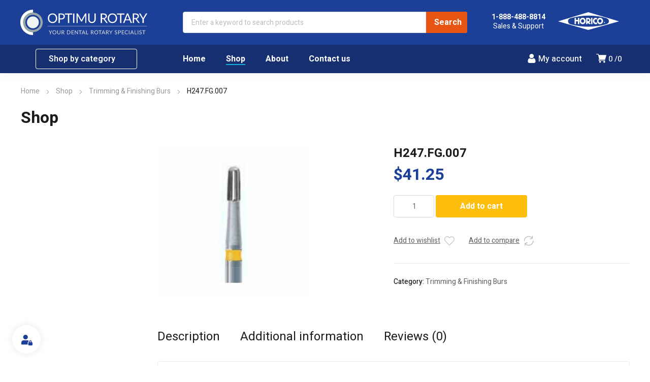

--- FILE ---
content_type: text/html; charset=UTF-8
request_url: https://optimurotary.com/product/h247-fg-007/
body_size: 76113
content:



<!DOCTYPE html>
<html class="no-js" lang="en-US" prefix="og: https://ogp.me/ns#">
<head><meta charset="UTF-8" /><script>if(navigator.userAgent.match(/MSIE|Internet Explorer/i)||navigator.userAgent.match(/Trident\/7\..*?rv:11/i)){var href=document.location.href;if(!href.match(/[?&]nowprocket/)){if(href.indexOf("?")==-1){if(href.indexOf("#")==-1){document.location.href=href+"?nowprocket=1"}else{document.location.href=href.replace("#","?nowprocket=1#")}}else{if(href.indexOf("#")==-1){document.location.href=href+"&nowprocket=1"}else{document.location.href=href.replace("#","&nowprocket=1#")}}}}</script><script>class RocketLazyLoadScripts{constructor(){this.v="1.2.3",this.triggerEvents=["keydown","mousedown","mousemove","touchmove","touchstart","touchend","wheel"],this.userEventHandler=this._triggerListener.bind(this),this.touchStartHandler=this._onTouchStart.bind(this),this.touchMoveHandler=this._onTouchMove.bind(this),this.touchEndHandler=this._onTouchEnd.bind(this),this.clickHandler=this._onClick.bind(this),this.interceptedClicks=[],window.addEventListener("pageshow",t=>{this.persisted=t.persisted}),window.addEventListener("DOMContentLoaded",()=>{this._preconnect3rdParties()}),this.delayedScripts={normal:[],async:[],defer:[]},this.trash=[],this.allJQueries=[]}_addUserInteractionListener(t){if(document.hidden){t._triggerListener();return}this.triggerEvents.forEach(e=>window.addEventListener(e,t.userEventHandler,{passive:!0})),window.addEventListener("touchstart",t.touchStartHandler,{passive:!0}),window.addEventListener("mousedown",t.touchStartHandler),document.addEventListener("visibilitychange",t.userEventHandler)}_removeUserInteractionListener(){this.triggerEvents.forEach(t=>window.removeEventListener(t,this.userEventHandler,{passive:!0})),document.removeEventListener("visibilitychange",this.userEventHandler)}_onTouchStart(t){"HTML"!==t.target.tagName&&(window.addEventListener("touchend",this.touchEndHandler),window.addEventListener("mouseup",this.touchEndHandler),window.addEventListener("touchmove",this.touchMoveHandler,{passive:!0}),window.addEventListener("mousemove",this.touchMoveHandler),t.target.addEventListener("click",this.clickHandler),this._renameDOMAttribute(t.target,"onclick","rocket-onclick"),this._pendingClickStarted())}_onTouchMove(t){window.removeEventListener("touchend",this.touchEndHandler),window.removeEventListener("mouseup",this.touchEndHandler),window.removeEventListener("touchmove",this.touchMoveHandler,{passive:!0}),window.removeEventListener("mousemove",this.touchMoveHandler),t.target.removeEventListener("click",this.clickHandler),this._renameDOMAttribute(t.target,"rocket-onclick","onclick"),this._pendingClickFinished()}_onTouchEnd(t){window.removeEventListener("touchend",this.touchEndHandler),window.removeEventListener("mouseup",this.touchEndHandler),window.removeEventListener("touchmove",this.touchMoveHandler,{passive:!0}),window.removeEventListener("mousemove",this.touchMoveHandler)}_onClick(t){t.target.removeEventListener("click",this.clickHandler),this._renameDOMAttribute(t.target,"rocket-onclick","onclick"),this.interceptedClicks.push(t),t.preventDefault(),t.stopPropagation(),t.stopImmediatePropagation(),this._pendingClickFinished()}_replayClicks(){window.removeEventListener("touchstart",this.touchStartHandler,{passive:!0}),window.removeEventListener("mousedown",this.touchStartHandler),this.interceptedClicks.forEach(t=>{t.target.dispatchEvent(new MouseEvent("click",{view:t.view,bubbles:!0,cancelable:!0}))})}_waitForPendingClicks(){return new Promise(t=>{this._isClickPending?this._pendingClickFinished=t:t()})}_pendingClickStarted(){this._isClickPending=!0}_pendingClickFinished(){this._isClickPending=!1}_renameDOMAttribute(t,e,r){t.hasAttribute&&t.hasAttribute(e)&&(event.target.setAttribute(r,event.target.getAttribute(e)),event.target.removeAttribute(e))}_triggerListener(){this._removeUserInteractionListener(this),"loading"===document.readyState?document.addEventListener("DOMContentLoaded",this._loadEverythingNow.bind(this)):this._loadEverythingNow()}_preconnect3rdParties(){let t=[];document.querySelectorAll("script[type=rocketlazyloadscript]").forEach(e=>{if(e.hasAttribute("src")){let r=new URL(e.src).origin;r!==location.origin&&t.push({src:r,crossOrigin:e.crossOrigin||"module"===e.getAttribute("data-rocket-type")})}}),t=[...new Map(t.map(t=>[JSON.stringify(t),t])).values()],this._batchInjectResourceHints(t,"preconnect")}async _loadEverythingNow(){this.lastBreath=Date.now(),this._delayEventListeners(this),this._delayJQueryReady(this),this._handleDocumentWrite(),this._registerAllDelayedScripts(),this._preloadAllScripts(),await this._loadScriptsFromList(this.delayedScripts.normal),await this._loadScriptsFromList(this.delayedScripts.defer),await this._loadScriptsFromList(this.delayedScripts.async);try{await this._triggerDOMContentLoaded(),await this._triggerWindowLoad()}catch(t){console.error(t)}window.dispatchEvent(new Event("rocket-allScriptsLoaded")),this._waitForPendingClicks().then(()=>{this._replayClicks()}),this._emptyTrash()}_registerAllDelayedScripts(){document.querySelectorAll("script[type=rocketlazyloadscript]").forEach(t=>{t.hasAttribute("data-rocket-src")?t.hasAttribute("async")&&!1!==t.async?this.delayedScripts.async.push(t):t.hasAttribute("defer")&&!1!==t.defer||"module"===t.getAttribute("data-rocket-type")?this.delayedScripts.defer.push(t):this.delayedScripts.normal.push(t):this.delayedScripts.normal.push(t)})}async _transformScript(t){return new Promise((await this._littleBreath(),navigator.userAgent.indexOf("Firefox/")>0||""===navigator.vendor)?e=>{let r=document.createElement("script");[...t.attributes].forEach(t=>{let e=t.nodeName;"type"!==e&&("data-rocket-type"===e&&(e="type"),"data-rocket-src"===e&&(e="src"),r.setAttribute(e,t.nodeValue))}),t.text&&(r.text=t.text),r.hasAttribute("src")?(r.addEventListener("load",e),r.addEventListener("error",e)):(r.text=t.text,e());try{t.parentNode.replaceChild(r,t)}catch(i){e()}}:async e=>{function r(){t.setAttribute("data-rocket-status","failed"),e()}try{let i=t.getAttribute("data-rocket-type"),n=t.getAttribute("data-rocket-src");t.text,i?(t.type=i,t.removeAttribute("data-rocket-type")):t.removeAttribute("type"),t.addEventListener("load",function r(){t.setAttribute("data-rocket-status","executed"),e()}),t.addEventListener("error",r),n?(t.removeAttribute("data-rocket-src"),t.src=n):t.src="data:text/javascript;base64,"+window.btoa(unescape(encodeURIComponent(t.text)))}catch(s){r()}})}async _loadScriptsFromList(t){let e=t.shift();return e&&e.isConnected?(await this._transformScript(e),this._loadScriptsFromList(t)):Promise.resolve()}_preloadAllScripts(){this._batchInjectResourceHints([...this.delayedScripts.normal,...this.delayedScripts.defer,...this.delayedScripts.async],"preload")}_batchInjectResourceHints(t,e){var r=document.createDocumentFragment();t.forEach(t=>{let i=t.getAttribute&&t.getAttribute("data-rocket-src")||t.src;if(i){let n=document.createElement("link");n.href=i,n.rel=e,"preconnect"!==e&&(n.as="script"),t.getAttribute&&"module"===t.getAttribute("data-rocket-type")&&(n.crossOrigin=!0),t.crossOrigin&&(n.crossOrigin=t.crossOrigin),t.integrity&&(n.integrity=t.integrity),r.appendChild(n),this.trash.push(n)}}),document.head.appendChild(r)}_delayEventListeners(t){let e={};function r(t,r){!function t(r){!e[r]&&(e[r]={originalFunctions:{add:r.addEventListener,remove:r.removeEventListener},eventsToRewrite:[]},r.addEventListener=function(){arguments[0]=i(arguments[0]),e[r].originalFunctions.add.apply(r,arguments)},r.removeEventListener=function(){arguments[0]=i(arguments[0]),e[r].originalFunctions.remove.apply(r,arguments)});function i(t){return e[r].eventsToRewrite.indexOf(t)>=0?"rocket-"+t:t}}(t),e[t].eventsToRewrite.push(r)}function i(t,e){let r=t[e];Object.defineProperty(t,e,{get:()=>r||function(){},set(i){t["rocket"+e]=r=i}})}r(document,"DOMContentLoaded"),r(window,"DOMContentLoaded"),r(window,"load"),r(window,"pageshow"),r(document,"readystatechange"),i(document,"onreadystatechange"),i(window,"onload"),i(window,"onpageshow")}_delayJQueryReady(t){let e;function r(r){if(r&&r.fn&&!t.allJQueries.includes(r)){r.fn.ready=r.fn.init.prototype.ready=function(e){return t.domReadyFired?e.bind(document)(r):document.addEventListener("rocket-DOMContentLoaded",()=>e.bind(document)(r)),r([])};let i=r.fn.on;r.fn.on=r.fn.init.prototype.on=function(){if(this[0]===window){function t(t){return t.split(" ").map(t=>"load"===t||0===t.indexOf("load.")?"rocket-jquery-load":t).join(" ")}"string"==typeof arguments[0]||arguments[0]instanceof String?arguments[0]=t(arguments[0]):"object"==typeof arguments[0]&&Object.keys(arguments[0]).forEach(e=>{let r=arguments[0][e];delete arguments[0][e],arguments[0][t(e)]=r})}return i.apply(this,arguments),this},t.allJQueries.push(r)}e=r}r(window.jQuery),Object.defineProperty(window,"jQuery",{get:()=>e,set(t){r(t)}})}async _triggerDOMContentLoaded(){this.domReadyFired=!0,await this._littleBreath(),document.dispatchEvent(new Event("rocket-DOMContentLoaded")),await this._littleBreath(),window.dispatchEvent(new Event("rocket-DOMContentLoaded")),await this._littleBreath(),document.dispatchEvent(new Event("rocket-readystatechange")),await this._littleBreath(),document.rocketonreadystatechange&&document.rocketonreadystatechange()}async _triggerWindowLoad(){await this._littleBreath(),window.dispatchEvent(new Event("rocket-load")),await this._littleBreath(),window.rocketonload&&window.rocketonload(),await this._littleBreath(),this.allJQueries.forEach(t=>t(window).trigger("rocket-jquery-load")),await this._littleBreath();let t=new Event("rocket-pageshow");t.persisted=this.persisted,window.dispatchEvent(t),await this._littleBreath(),window.rocketonpageshow&&window.rocketonpageshow({persisted:this.persisted})}_handleDocumentWrite(){let t=new Map;document.write=document.writeln=function(e){let r=document.currentScript;r||console.error("WPRocket unable to document.write this: "+e);let i=document.createRange(),n=r.parentElement,s=t.get(r);void 0===s&&(s=r.nextSibling,t.set(r,s));let a=document.createDocumentFragment();i.setStart(a,0),a.appendChild(i.createContextualFragment(e)),n.insertBefore(a,s)}}async _littleBreath(){Date.now()-this.lastBreath>45&&(await this._requestAnimFrame(),this.lastBreath=Date.now())}async _requestAnimFrame(){return document.hidden?new Promise(t=>setTimeout(t)):new Promise(t=>requestAnimationFrame(t))}_emptyTrash(){this.trash.forEach(t=>t.remove())}static run(){let t=new RocketLazyLoadScripts;t._addUserInteractionListener(t)}}RocketLazyLoadScripts.run();</script>
	<!-- META TAGS -->
	
	<meta name="viewport" content="width=device-width, initial-scale=1, maximum-scale=8">
	<!-- LINK TAGS -->
	
<!-- Search Engine Optimization by Rank Math - https://rankmath.com/ -->
<title>H247.FG.007 - Optimu Rotary</title><link rel="preload" as="style" href="https://fonts.googleapis.com/css?family=Oswald%3A700%2C700%2C700%7CHeebo%3A100%2C200%2C300%2C400%2C500%2C600%2C700%2C800%2C900&#038;subset=latin&#038;display=swap" /><link rel="stylesheet" href="https://fonts.googleapis.com/css?family=Oswald%3A700%2C700%2C700%7CHeebo%3A100%2C200%2C300%2C400%2C500%2C600%2C700%2C800%2C900&#038;subset=latin&#038;display=swap" media="print" onload="this.media='all'" /><noscript><link rel="stylesheet" href="https://fonts.googleapis.com/css?family=Oswald%3A700%2C700%2C700%7CHeebo%3A100%2C200%2C300%2C400%2C500%2C600%2C700%2C800%2C900&#038;subset=latin&#038;display=swap" /></noscript><link rel="stylesheet" href="https://optimurotary.com/wp-content/cache/min/1/75c19627aa67b042864559c2babf2a3c.css" media="all" data-minify="1" />
<meta name="description" content="ROUND END TAPER 12 BLADES"/>
<meta name="robots" content="follow, index, max-snippet:-1, max-video-preview:-1, max-image-preview:large"/>
<link rel="canonical" href="https://optimurotary.com/product/h247-fg-007/" />
<meta property="og:locale" content="en_US" />
<meta property="og:type" content="product" />
<meta property="og:title" content="H247.FG.007 - Optimu Rotary" />
<meta property="og:description" content="ROUND END TAPER 12 BLADES" />
<meta property="og:url" content="https://optimurotary.com/product/h247-fg-007/" />
<meta property="og:site_name" content="Optimu Rotary" />
<meta property="og:updated_time" content="2023-08-22T14:59:35-07:00" />
<meta property="og:image" content="https://optimurotary.com/wp-content/uploads/2018/09/C247-yellow.jpg" />
<meta property="og:image:secure_url" content="https://optimurotary.com/wp-content/uploads/2018/09/C247-yellow.jpg" />
<meta property="og:image:width" content="450" />
<meta property="og:image:height" content="450" />
<meta property="og:image:alt" content="C247 yellow Round End Taper" />
<meta property="og:image:type" content="image/jpeg" />
<meta property="product:price:amount" content="41.25" />
<meta property="product:price:currency" content="USD" />
<meta property="product:availability" content="instock" />
<meta name="twitter:card" content="summary_large_image" />
<meta name="twitter:title" content="H247.FG.007 - Optimu Rotary" />
<meta name="twitter:description" content="ROUND END TAPER 12 BLADES" />
<meta name="twitter:image" content="https://optimurotary.com/wp-content/uploads/2018/09/C247-yellow.jpg" />
<meta name="twitter:label1" content="Price" />
<meta name="twitter:data1" content="&#036;41.25" />
<meta name="twitter:label2" content="Availability" />
<meta name="twitter:data2" content="In stock" />
<script type="application/ld+json" class="rank-math-schema">{"@context":"https://schema.org","@graph":[{"@type":"Place","@id":"https://optimurotary.com/#place","address":{"@type":"PostalAddress","streetAddress":"22431 Antonio PkwySte B160\u2013230","addressLocality":"Rancho Santa Margarita","addressRegion":"CA","postalCode":"92688","addressCountry":"USA"}},{"@type":["LocalBusiness","Organization"],"@id":"https://optimurotary.com/#organization","name":"Optimu Rotary","url":"https://optimurotary.com","email":"info@optimurotary.com","address":{"@type":"PostalAddress","streetAddress":"22431 Antonio PkwySte B160\u2013230","addressLocality":"Rancho Santa Margarita","addressRegion":"CA","postalCode":"92688","addressCountry":"USA"},"logo":{"@type":"ImageObject","@id":"https://optimurotary.com/#logo","url":"https://optimurotary.com/wp-content/uploads/OR_icon-1.svg","contentUrl":"https://optimurotary.com/wp-content/uploads/OR_icon-1.svg","caption":"Optimu Rotary","inLanguage":"en-US","width":"512","height":"512"},"openingHours":["Monday,Tuesday,Wednesday,Thursday,Friday,Saturday,Sunday 09:00-17:00"],"location":{"@id":"https://optimurotary.com/#place"},"image":{"@id":"https://optimurotary.com/#logo"},"telephone":"1-888-488-8841"},{"@type":"WebSite","@id":"https://optimurotary.com/#website","url":"https://optimurotary.com","name":"Optimu Rotary","alternateName":"Optimurotary","publisher":{"@id":"https://optimurotary.com/#organization"},"inLanguage":"en-US"},{"@type":"ImageObject","@id":"https://optimurotary.com/wp-content/uploads/2018/09/C247-yellow.jpg","url":"https://optimurotary.com/wp-content/uploads/2018/09/C247-yellow.jpg","width":"450","height":"450","caption":"C247 yellow Round End Taper","inLanguage":"en-US"},{"@type":"BreadcrumbList","@id":"https://optimurotary.com/product/h247-fg-007/#breadcrumb","itemListElement":[{"@type":"ListItem","position":"1","item":{"@id":"https://optimurotary.com","name":"Home"}},{"@type":"ListItem","position":"2","item":{"@id":"https://optimurotary.com/product/h247-fg-007/","name":"H247.FG.007"}}]},{"@type":"ItemPage","@id":"https://optimurotary.com/product/h247-fg-007/#webpage","url":"https://optimurotary.com/product/h247-fg-007/","name":"H247.FG.007 - Optimu Rotary","datePublished":"2018-09-22T13:49:00-07:00","dateModified":"2023-08-22T14:59:35-07:00","isPartOf":{"@id":"https://optimurotary.com/#website"},"primaryImageOfPage":{"@id":"https://optimurotary.com/wp-content/uploads/2018/09/C247-yellow.jpg"},"inLanguage":"en-US","breadcrumb":{"@id":"https://optimurotary.com/product/h247-fg-007/#breadcrumb"}},{"@type":"Product","name":"H247.FG.007 - Optimu Rotary","description":"ROUND END TAPER 12 BLADES","category":"Diamond Burs &gt; Trimming &amp; Finishing Burs","mainEntityOfPage":{"@id":"https://optimurotary.com/product/h247-fg-007/#webpage"},"image":[{"@type":"ImageObject","url":"https://optimurotary.com/wp-content/uploads/2018/09/C247-yellow.jpg","height":"450","width":"450"}],"offers":{"@type":"Offer","price":"41.25","priceCurrency":"USD","priceValidUntil":"2027-12-31","availability":"http://schema.org/InStock","itemCondition":"NewCondition","url":"https://optimurotary.com/product/h247-fg-007/","seller":{"@type":"Organization","@id":"https://optimurotary.com/","name":"Optimu Rotary","url":"https://optimurotary.com","logo":"https://optimurotary.com/wp-content/uploads/OR_icon-1.svg"},"priceSpecification":{"price":"41.25","priceCurrency":"USD","valueAddedTaxIncluded":"false"}},"additionalProperty":[{"@type":"PropertyValue","name":"pa_diameter","value":"7"},{"@type":"PropertyValue","name":"pa_shape","value":"Taper round"},{"@type":"PropertyValue","name":"shape"}],"@id":"https://optimurotary.com/product/h247-fg-007/#richSnippet"}]}</script>
<!-- /Rank Math WordPress SEO plugin -->

<link href='https://fonts.gstatic.com' crossorigin rel='preconnect' />
<link rel="alternate" type="application/rss+xml" title="Optimu Rotary &raquo; Feed" href="https://optimurotary.com/feed/" />
<link rel="alternate" type="application/rss+xml" title="Optimu Rotary &raquo; Comments Feed" href="https://optimurotary.com/comments/feed/" />
<link rel="alternate" type="application/rss+xml" title="Optimu Rotary &raquo; H247.FG.007 Comments Feed" href="https://optimurotary.com/product/h247-fg-007/feed/" />
<link rel="alternate" title="oEmbed (JSON)" type="application/json+oembed" href="https://optimurotary.com/wp-json/oembed/1.0/embed?url=https%3A%2F%2Foptimurotary.com%2Fproduct%2Fh247-fg-007%2F" />
<link rel="alternate" title="oEmbed (XML)" type="text/xml+oembed" href="https://optimurotary.com/wp-json/oembed/1.0/embed?url=https%3A%2F%2Foptimurotary.com%2Fproduct%2Fh247-fg-007%2F&#038;format=xml" />
<style id='wp-img-auto-sizes-contain-inline-css' type='text/css'>
img:is([sizes=auto i],[sizes^="auto," i]){contain-intrinsic-size:3000px 1500px}
/*# sourceURL=wp-img-auto-sizes-contain-inline-css */
</style>
<style id='wp-block-library-inline-css' type='text/css'>
:root{--wp-block-synced-color:#7a00df;--wp-block-synced-color--rgb:122,0,223;--wp-bound-block-color:var(--wp-block-synced-color);--wp-editor-canvas-background:#ddd;--wp-admin-theme-color:#007cba;--wp-admin-theme-color--rgb:0,124,186;--wp-admin-theme-color-darker-10:#006ba1;--wp-admin-theme-color-darker-10--rgb:0,107,160.5;--wp-admin-theme-color-darker-20:#005a87;--wp-admin-theme-color-darker-20--rgb:0,90,135;--wp-admin-border-width-focus:2px}@media (min-resolution:192dpi){:root{--wp-admin-border-width-focus:1.5px}}.wp-element-button{cursor:pointer}:root .has-very-light-gray-background-color{background-color:#eee}:root .has-very-dark-gray-background-color{background-color:#313131}:root .has-very-light-gray-color{color:#eee}:root .has-very-dark-gray-color{color:#313131}:root .has-vivid-green-cyan-to-vivid-cyan-blue-gradient-background{background:linear-gradient(135deg,#00d084,#0693e3)}:root .has-purple-crush-gradient-background{background:linear-gradient(135deg,#34e2e4,#4721fb 50%,#ab1dfe)}:root .has-hazy-dawn-gradient-background{background:linear-gradient(135deg,#faaca8,#dad0ec)}:root .has-subdued-olive-gradient-background{background:linear-gradient(135deg,#fafae1,#67a671)}:root .has-atomic-cream-gradient-background{background:linear-gradient(135deg,#fdd79a,#004a59)}:root .has-nightshade-gradient-background{background:linear-gradient(135deg,#330968,#31cdcf)}:root .has-midnight-gradient-background{background:linear-gradient(135deg,#020381,#2874fc)}:root{--wp--preset--font-size--normal:16px;--wp--preset--font-size--huge:42px}.has-regular-font-size{font-size:1em}.has-larger-font-size{font-size:2.625em}.has-normal-font-size{font-size:var(--wp--preset--font-size--normal)}.has-huge-font-size{font-size:var(--wp--preset--font-size--huge)}.has-text-align-center{text-align:center}.has-text-align-left{text-align:left}.has-text-align-right{text-align:right}.has-fit-text{white-space:nowrap!important}#end-resizable-editor-section{display:none}.aligncenter{clear:both}.items-justified-left{justify-content:flex-start}.items-justified-center{justify-content:center}.items-justified-right{justify-content:flex-end}.items-justified-space-between{justify-content:space-between}.screen-reader-text{border:0;clip-path:inset(50%);height:1px;margin:-1px;overflow:hidden;padding:0;position:absolute;width:1px;word-wrap:normal!important}.screen-reader-text:focus{background-color:#ddd;clip-path:none;color:#444;display:block;font-size:1em;height:auto;left:5px;line-height:normal;padding:15px 23px 14px;text-decoration:none;top:5px;width:auto;z-index:100000}html :where(.has-border-color){border-style:solid}html :where([style*=border-top-color]){border-top-style:solid}html :where([style*=border-right-color]){border-right-style:solid}html :where([style*=border-bottom-color]){border-bottom-style:solid}html :where([style*=border-left-color]){border-left-style:solid}html :where([style*=border-width]){border-style:solid}html :where([style*=border-top-width]){border-top-style:solid}html :where([style*=border-right-width]){border-right-style:solid}html :where([style*=border-bottom-width]){border-bottom-style:solid}html :where([style*=border-left-width]){border-left-style:solid}html :where(img[class*=wp-image-]){height:auto;max-width:100%}:where(figure){margin:0 0 1em}html :where(.is-position-sticky){--wp-admin--admin-bar--position-offset:var(--wp-admin--admin-bar--height,0px)}@media screen and (max-width:600px){html :where(.is-position-sticky){--wp-admin--admin-bar--position-offset:0px}}

/*# sourceURL=wp-block-library-inline-css */
</style>
<style id='global-styles-inline-css' type='text/css'>
:root{--wp--preset--aspect-ratio--square: 1;--wp--preset--aspect-ratio--4-3: 4/3;--wp--preset--aspect-ratio--3-4: 3/4;--wp--preset--aspect-ratio--3-2: 3/2;--wp--preset--aspect-ratio--2-3: 2/3;--wp--preset--aspect-ratio--16-9: 16/9;--wp--preset--aspect-ratio--9-16: 9/16;--wp--preset--color--black: #000000;--wp--preset--color--cyan-bluish-gray: #abb8c3;--wp--preset--color--white: #ffffff;--wp--preset--color--pale-pink: #f78da7;--wp--preset--color--vivid-red: #cf2e2e;--wp--preset--color--luminous-vivid-orange: #ff6900;--wp--preset--color--luminous-vivid-amber: #fcb900;--wp--preset--color--light-green-cyan: #7bdcb5;--wp--preset--color--vivid-green-cyan: #00d084;--wp--preset--color--pale-cyan-blue: #8ed1fc;--wp--preset--color--vivid-cyan-blue: #0693e3;--wp--preset--color--vivid-purple: #9b51e0;--wp--preset--gradient--vivid-cyan-blue-to-vivid-purple: linear-gradient(135deg,rgb(6,147,227) 0%,rgb(155,81,224) 100%);--wp--preset--gradient--light-green-cyan-to-vivid-green-cyan: linear-gradient(135deg,rgb(122,220,180) 0%,rgb(0,208,130) 100%);--wp--preset--gradient--luminous-vivid-amber-to-luminous-vivid-orange: linear-gradient(135deg,rgb(252,185,0) 0%,rgb(255,105,0) 100%);--wp--preset--gradient--luminous-vivid-orange-to-vivid-red: linear-gradient(135deg,rgb(255,105,0) 0%,rgb(207,46,46) 100%);--wp--preset--gradient--very-light-gray-to-cyan-bluish-gray: linear-gradient(135deg,rgb(238,238,238) 0%,rgb(169,184,195) 100%);--wp--preset--gradient--cool-to-warm-spectrum: linear-gradient(135deg,rgb(74,234,220) 0%,rgb(151,120,209) 20%,rgb(207,42,186) 40%,rgb(238,44,130) 60%,rgb(251,105,98) 80%,rgb(254,248,76) 100%);--wp--preset--gradient--blush-light-purple: linear-gradient(135deg,rgb(255,206,236) 0%,rgb(152,150,240) 100%);--wp--preset--gradient--blush-bordeaux: linear-gradient(135deg,rgb(254,205,165) 0%,rgb(254,45,45) 50%,rgb(107,0,62) 100%);--wp--preset--gradient--luminous-dusk: linear-gradient(135deg,rgb(255,203,112) 0%,rgb(199,81,192) 50%,rgb(65,88,208) 100%);--wp--preset--gradient--pale-ocean: linear-gradient(135deg,rgb(255,245,203) 0%,rgb(182,227,212) 50%,rgb(51,167,181) 100%);--wp--preset--gradient--electric-grass: linear-gradient(135deg,rgb(202,248,128) 0%,rgb(113,206,126) 100%);--wp--preset--gradient--midnight: linear-gradient(135deg,rgb(2,3,129) 0%,rgb(40,116,252) 100%);--wp--preset--font-size--small: 13px;--wp--preset--font-size--medium: 20px;--wp--preset--font-size--large: 36px;--wp--preset--font-size--x-large: 42px;--wp--preset--spacing--20: 0.44rem;--wp--preset--spacing--30: 0.67rem;--wp--preset--spacing--40: 1rem;--wp--preset--spacing--50: 1.5rem;--wp--preset--spacing--60: 2.25rem;--wp--preset--spacing--70: 3.38rem;--wp--preset--spacing--80: 5.06rem;--wp--preset--shadow--natural: 6px 6px 9px rgba(0, 0, 0, 0.2);--wp--preset--shadow--deep: 12px 12px 50px rgba(0, 0, 0, 0.4);--wp--preset--shadow--sharp: 6px 6px 0px rgba(0, 0, 0, 0.2);--wp--preset--shadow--outlined: 6px 6px 0px -3px rgb(255, 255, 255), 6px 6px rgb(0, 0, 0);--wp--preset--shadow--crisp: 6px 6px 0px rgb(0, 0, 0);}:where(.is-layout-flex){gap: 0.5em;}:where(.is-layout-grid){gap: 0.5em;}body .is-layout-flex{display: flex;}.is-layout-flex{flex-wrap: wrap;align-items: center;}.is-layout-flex > :is(*, div){margin: 0;}body .is-layout-grid{display: grid;}.is-layout-grid > :is(*, div){margin: 0;}:where(.wp-block-columns.is-layout-flex){gap: 2em;}:where(.wp-block-columns.is-layout-grid){gap: 2em;}:where(.wp-block-post-template.is-layout-flex){gap: 1.25em;}:where(.wp-block-post-template.is-layout-grid){gap: 1.25em;}.has-black-color{color: var(--wp--preset--color--black) !important;}.has-cyan-bluish-gray-color{color: var(--wp--preset--color--cyan-bluish-gray) !important;}.has-white-color{color: var(--wp--preset--color--white) !important;}.has-pale-pink-color{color: var(--wp--preset--color--pale-pink) !important;}.has-vivid-red-color{color: var(--wp--preset--color--vivid-red) !important;}.has-luminous-vivid-orange-color{color: var(--wp--preset--color--luminous-vivid-orange) !important;}.has-luminous-vivid-amber-color{color: var(--wp--preset--color--luminous-vivid-amber) !important;}.has-light-green-cyan-color{color: var(--wp--preset--color--light-green-cyan) !important;}.has-vivid-green-cyan-color{color: var(--wp--preset--color--vivid-green-cyan) !important;}.has-pale-cyan-blue-color{color: var(--wp--preset--color--pale-cyan-blue) !important;}.has-vivid-cyan-blue-color{color: var(--wp--preset--color--vivid-cyan-blue) !important;}.has-vivid-purple-color{color: var(--wp--preset--color--vivid-purple) !important;}.has-black-background-color{background-color: var(--wp--preset--color--black) !important;}.has-cyan-bluish-gray-background-color{background-color: var(--wp--preset--color--cyan-bluish-gray) !important;}.has-white-background-color{background-color: var(--wp--preset--color--white) !important;}.has-pale-pink-background-color{background-color: var(--wp--preset--color--pale-pink) !important;}.has-vivid-red-background-color{background-color: var(--wp--preset--color--vivid-red) !important;}.has-luminous-vivid-orange-background-color{background-color: var(--wp--preset--color--luminous-vivid-orange) !important;}.has-luminous-vivid-amber-background-color{background-color: var(--wp--preset--color--luminous-vivid-amber) !important;}.has-light-green-cyan-background-color{background-color: var(--wp--preset--color--light-green-cyan) !important;}.has-vivid-green-cyan-background-color{background-color: var(--wp--preset--color--vivid-green-cyan) !important;}.has-pale-cyan-blue-background-color{background-color: var(--wp--preset--color--pale-cyan-blue) !important;}.has-vivid-cyan-blue-background-color{background-color: var(--wp--preset--color--vivid-cyan-blue) !important;}.has-vivid-purple-background-color{background-color: var(--wp--preset--color--vivid-purple) !important;}.has-black-border-color{border-color: var(--wp--preset--color--black) !important;}.has-cyan-bluish-gray-border-color{border-color: var(--wp--preset--color--cyan-bluish-gray) !important;}.has-white-border-color{border-color: var(--wp--preset--color--white) !important;}.has-pale-pink-border-color{border-color: var(--wp--preset--color--pale-pink) !important;}.has-vivid-red-border-color{border-color: var(--wp--preset--color--vivid-red) !important;}.has-luminous-vivid-orange-border-color{border-color: var(--wp--preset--color--luminous-vivid-orange) !important;}.has-luminous-vivid-amber-border-color{border-color: var(--wp--preset--color--luminous-vivid-amber) !important;}.has-light-green-cyan-border-color{border-color: var(--wp--preset--color--light-green-cyan) !important;}.has-vivid-green-cyan-border-color{border-color: var(--wp--preset--color--vivid-green-cyan) !important;}.has-pale-cyan-blue-border-color{border-color: var(--wp--preset--color--pale-cyan-blue) !important;}.has-vivid-cyan-blue-border-color{border-color: var(--wp--preset--color--vivid-cyan-blue) !important;}.has-vivid-purple-border-color{border-color: var(--wp--preset--color--vivid-purple) !important;}.has-vivid-cyan-blue-to-vivid-purple-gradient-background{background: var(--wp--preset--gradient--vivid-cyan-blue-to-vivid-purple) !important;}.has-light-green-cyan-to-vivid-green-cyan-gradient-background{background: var(--wp--preset--gradient--light-green-cyan-to-vivid-green-cyan) !important;}.has-luminous-vivid-amber-to-luminous-vivid-orange-gradient-background{background: var(--wp--preset--gradient--luminous-vivid-amber-to-luminous-vivid-orange) !important;}.has-luminous-vivid-orange-to-vivid-red-gradient-background{background: var(--wp--preset--gradient--luminous-vivid-orange-to-vivid-red) !important;}.has-very-light-gray-to-cyan-bluish-gray-gradient-background{background: var(--wp--preset--gradient--very-light-gray-to-cyan-bluish-gray) !important;}.has-cool-to-warm-spectrum-gradient-background{background: var(--wp--preset--gradient--cool-to-warm-spectrum) !important;}.has-blush-light-purple-gradient-background{background: var(--wp--preset--gradient--blush-light-purple) !important;}.has-blush-bordeaux-gradient-background{background: var(--wp--preset--gradient--blush-bordeaux) !important;}.has-luminous-dusk-gradient-background{background: var(--wp--preset--gradient--luminous-dusk) !important;}.has-pale-ocean-gradient-background{background: var(--wp--preset--gradient--pale-ocean) !important;}.has-electric-grass-gradient-background{background: var(--wp--preset--gradient--electric-grass) !important;}.has-midnight-gradient-background{background: var(--wp--preset--gradient--midnight) !important;}.has-small-font-size{font-size: var(--wp--preset--font-size--small) !important;}.has-medium-font-size{font-size: var(--wp--preset--font-size--medium) !important;}.has-large-font-size{font-size: var(--wp--preset--font-size--large) !important;}.has-x-large-font-size{font-size: var(--wp--preset--font-size--x-large) !important;}
/*# sourceURL=global-styles-inline-css */
</style>

<style id='classic-theme-styles-inline-css' type='text/css'>
/*! This file is auto-generated */
.wp-block-button__link{color:#fff;background-color:#32373c;border-radius:9999px;box-shadow:none;text-decoration:none;padding:calc(.667em + 2px) calc(1.333em + 2px);font-size:1.125em}.wp-block-file__button{background:#32373c;color:#fff;text-decoration:none}
/*# sourceURL=/wp-includes/css/classic-themes.min.css */
</style>





<style id='woocommerce-inline-inline-css' type='text/css'>
.woocommerce form .form-row .required { visibility: visible; }
/*# sourceURL=woocommerce-inline-inline-css */
</style>






<style id='dynamic-styles-inline-css' type='text/css'>
.header .vc-row-201065 {height:56px;}.header .vc-row-201065 .hbe {line-height:56px;height:56px;}#mobile-toggle-821941:hover .line, #mobile-toggle-821941:hover .close, #mobile-toggle-821941.active .line, #mobile-toggle-821941.active .close {fill:#10b2e2;}#mobile-container-toggle-821941 {margin:0px 0px 0px 0px;}#product-search-toggle-323442 {background-color:transparent;box-shadow:none;}#product-search-323442 {margin:0px 0px 0px 0px;}#header-logo-473930 .logo {width:215px;}#header-logo-473930 .sticky-logo {width:215px;}#header-logo-473930 {margin:0px 0px 0px 0px;}#header-logo-861907 .logo {width:148px;}#header-logo-861907 {margin:0px 0px 0px 0px;}#mobile-container-154621 {color:#ffffff;background-color:#ffffff;padding:0px 0px 0px 0px;}#mobile-container-154621 .mobile-container-tab {color:#1c1c1e;background-color:#f5f5f5;}#mobile-container-154621 .mobile-container-tab svg {fill:#1c1c1e;}#mobile-container-154621 .mobile-container-tab:after {background-color:#1c1c1e;}#mobile-container-154621 .mobile-container-tab.active {color:#000000;background-color:#ffffff;}#mobile-container-154621 .mobile-container-tab.active svg {fill:#000000;}#et-mobile-tab-893061 .cart-info, #et-mobile-tab-893061 .wishlist-contents, #et-mobile-tab-893061 .compare-contents {background:#f25c05;color:#ffffff;}#et-mobile-tab-893061 .mob-tabset, #et-mobile-tab-893061 .mob-tabset-toggle {background:#ffffff;color:#1c3f97;}#et-mobile-tab-893061 .tab svg, #et-mobile-tab-893061 .mob-tabset-toggle svg {fill:#1c3f97;}#et-mobile-tab-893061 .tab:after {background:#1c3f97;}#et-mobile-tab-893061 .tab:hover {color:#10b2e2;}#et-mobile-tab-893061 .tab:hover svg, #et-mobile-tab-893061 .tab:hover svg *, #et-mobile-tab-893061 .mob-tabset-toggle:hover svg, #et-mobile-tab-893061 .mob-tabset-toggle:hover svg * {fill:#10b2e2;}.et-gap-596566 {height:48px;}.et-gap-758924 {height:48px;}#mobile-menu-530834 .menu-item > a {color:#616161;font-size:16px;line-height:24px;font-weight:500;text-transform:none;}#mobile-menu-530834 .menu-item > a .arrow svg {fill:#616161;}#mobile-menu-530834 .menu-item:hover > a {color:#1c3f97;}#mobile-menu-530834 .menu-item:hover > a .arrow svg {fill:#1c3f97;}#mobile-menu-530834 li a:after, #mobile-menu-530834 > li:last-child:after {background-color:#eeeeee;}#mobile-menu-530834 > .menu-item:not(.mm-true) .sub-menu .menu-item a {font-size:16px;line-height:24px;font-weight:500;text-transform:none;}#mobile-menu-container-530834 {margin:0px 0px 0px 0px;}#mobile-menu-43001 .menu-item > a {color:#616161;font-size:16px;line-height:24px;font-weight:500;text-transform:none;}#mobile-menu-43001 .menu-item > a .arrow svg {fill:#616161;}#mobile-menu-43001 .menu-item:hover > a {color:#1c3f97;}#mobile-menu-43001 .menu-item:hover > a .arrow svg {fill:#1c3f97;}#mobile-menu-43001 li a:after, #mobile-menu-43001 > li:last-child:after {background-color:#eeeeee;}#mobile-menu-43001 > .menu-item:not(.mm-true) .sub-menu .menu-item a {font-size:16px;line-height:24px;font-weight:500;text-transform:none;}#mobile-menu-container-43001 {margin:0px 0px 0px 0px;}#header-slogan-816269 {margin:8px 0px 0px 12px;}.header .vc-row-894003 {z-index:5;}.header .vc-row-894003 {height:88px;}.header .vc-row-894003 .hbe {line-height:88px;height:88px;}.header.sticky-true.active .vc-row-894003 {background:#1c3f97 !important;background-color:#1c3f97 !important;}.header .vc-row-285183 {z-index:3;}.header .vc-row-285183 {height:56px;}.header .vc-row-285183 .hbe {line-height:56px;height:56px;}.header.sticky-true.active .vc-row-285183 {background:#1c3f97 !important;background-color:#1c3f97 !important;}#header-logo-468921 .logo {width:250px;}#header-logo-468921 .sticky-logo {width:250px;}#header-logo-468921 {margin:0px 0px 0px 0px;}#header-logo-107334 .logo {width:120px;}#header-logo-107334 .sticky-logo {width:120px;}#header-logo-107334 {margin:-28px 0px 0px 0px;}#header-product-search-539489 .et-button, #header-product-search-539489 .et-button + .input-after {color:#ffffff;background-color:#e85414;}#header-product-search-539489 .et-button:hover, #header-product-search-539489 .et-button:hover + .input-after {color:#ffffff !important;background-color:#fd6c00;}#header-product-search-539489 {width:560px;}#header-product-search-539489 .product-search {border-color:#d5dad9;background-color:#ffffff;}#header-product-search-539489 .search, #header-product-search-539489 select {color:#1b274f;}#header-product-search-539489 {margin:0px 0px 0px 0px;}#header-product-search-939754 .et-button, #header-product-search-939754 .et-button + .input-after {color:#ffffff;background-color:#e85414;}#header-product-search-939754 .et-button:hover, #header-product-search-939754 .et-button:hover + .input-after {color:#ffffff !important;background-color:#fd6c00;}#header-product-search-939754 {width:620px;}#header-product-search-939754 .product-search {border-color:#ffffff;background-color:#ffffff;}#header-product-search-939754 .search, #header-product-search-939754 select {color:#5e6666;}#header-product-search-939754 {margin:0px 0px 0px 4px;}.et-gap-62125 {height:25px;}#cart-toggle-497485 > svg {fill:#ffffff;}#cart-toggle-497485 {background-color:transparent;box-shadow:none;}#cart-toggle-497485 .cart-contents {color:#ffffff;}#cart-box-497485 {color:#1b274f;}#cart-box-497485 svg.close {fill:#1b274f;}#cart-box-497485 {background:#ffffff;}#cart-box-497485 .woocommerce-mini-cart-info-wrap {background:#ffffff;}#cart-box-497485 .cart-product-title {color:#1b274f;}#cart-box-497485 > svg.close {fill:#1b274f;}#cart-box-497485 .cart_list li .remove {color:#1b274f;}#cart-box-497485 .woocommerce-mini-cart__buttons > a {color:#ffffff;background-color:#98a6a6;}#cart-box-497485 .woocommerce-mini-cart__buttons > a:hover {color:#ffffff !important;background-color:#10b2e2;}#header-cart-497485 {margin:0px 16px 0px 0px;}#login-toggle-168107 > svg {fill:#ffffff;}#login-toggle-168107 {color:#ffffff;background-color:transparent;box-shadow:none;}#login-box-168107 {color:#1b274f;}#login-box-168107 svg.close {fill:#1b274f;}#login-box-168107 {background:#ffffff;}#header-login-168107 .widget_reglog a {color:#1b274f;}#header-login-168107 .widget_reglog .input {color:#1b274f;background-color:#ffffff;border-color:#d5dad9;}#header-login-168107 .widget_reglog .button {color:#ffffff;background-color:#98a6a6;box-shadow:none;}#header-login-168107 .widget_reglog .button:hover {color:#ffffff !important;background-color:#10b2e2;box-shadow:none;}#header-login-168107 {margin:0px 12px 0px 0px;}#et-header-button-962148 > a {width:200px;height:40px;padding-top:0;padding-bottom:0;font-size:16px !important;font-weight:600;line-height:22px !important;text-transform:none;color:#ffffff;}#et-header-button-962148 > a.icon-position-left > .icon {margin-right:8px;}#et-header-button-962148 > a.icon-position-right > .icon {margin-left:8px;}#et-header-button-962148 > a > .icon {width:10px !important;}#et-header-button-962148 > a.icon2-position-left > .icon2 {margin-right:8px;margin-left:0}#et-header-button-962148 > a.icon2-position-right > .icon2 {margin-left:8px;margin-right:0}#et-header-button-962148 > a > .icon2 {width:16px !important;}#et-header-button-962148 > a > .icon svg, #et-header-button-962148 > a > .icon svg * {fill:#ffffff;}#et-header-button-962148 > a:hover {color:#10b2e2;}#et-header-button-962148 > a:hover > .icon svg, #et-header-button-962148 > a:hover > .icon svg * {fill:#10b2e2;}#et-header-button-962148 > a > .button-back .regular {border-color:#ffffff;}#et-header-button-962148 > a:hover > .button-back .regular {border-color:#10b2e2;}#et-header-button-962148 {margin:0px 0px 0px 0px;}#header-menu-136359 > .menu-item.depth-0 {padding-left:40px;}#header-menu-136359 > .menu-item.depth-0 > .sub-menu {left:20px;}#header-menu-136359 > .menu-item.depth-0.submenu-left > .sub-menu {right:20px;}#header-menu-136359 > .menu-item.depth-0:before, #header-menu-136359 > .menu-item.depth-0:after {background:#e0e0e0;}#header-menu-136359 > .menu-item.depth-0 {padding-left:20px !important;padding-right:20px !important;}#header-menu-136359 > .menu-item.depth-0 > .mi-link {color:#ffffff;font-size:16px;font-weight:700;text-transform:none;}#header-menu-136359 > .menu-item.depth-0 > .mi-link > .arrow svg {fill:#ffffff;}#header-menu-136359 > .menu-item.depth-0 > .mi-link > .menu-icon, #header-menu-136359 > .menu-item.depth-0.active.using > .mi-link > .menu-icon {background:#ffffff;}#header-menu-136359 > .menu-item.depth-0:hover > .mi-link, #header-menu-136359 > .menu-item.depth-0.active > .mi-link, #header-menu-136359 > .menu-item.depth-0.in > .mi-link {color:#ffffff;}#header-menu-136359 > .menu-item.depth-0:hover > .mi-link > .arrow svg, #header-menu-136359 > .menu-item.depth-0.active > .mi-link > .arrow svg, #header-menu-136359 > .menu-item.depth-0.in > .mi-link > .arrow svg {fill:#ffffff;}#header-menu-136359 > .menu-item.depth-0:hover > .mi-link > .menu-icon, #header-menu-136359 > .menu-item.depth-0.active > .mi-link > .menu-icon {background:#ffffff;}#header-menu-136359 > .menu-item.depth-0.active.using > .mi-link {color:#ffffff}#header-menu-136359 > .menu-item.depth-0 > .mi-link .effect {background-color:#10b2e2;}#header-menu-136359 .sub-menu {background-color:#eff3f1;}#header-menu-136359 > .menu-item:not(.mm-true) .sub-menu .menu-item .mi-link:before {background-color:#1c3f97;}#header-menu-136359 > .menu-item:not(.mm-true) .sub-menu .menu-item .mi-link {color:#1c3f97;font-size:16px;font-weight:400;text-transform:none;}#header-menu-136359 > .menu-item:not(.mm-true) .sub-menu .menu-item:hover > .mi-link {color:#10b2e2;}#header-menu-136359 > .menu-item:not(.mm-true) .sub-menu .menu-item > .mi-link > .arrow svg {fill:#1c3f97;}#header-menu-136359 > .menu-item:not(.mm-true) .sub-menu .menu-item > .mi-link > .menu-icon {background:#1c3f97;}#header-menu-136359 > .menu-item:not(.mm-true) .sub-menu .menu-item:hover > .mi-link > .arrow svg {fill:#10b2e2;}#header-menu-136359 > .menu-item:not(.mm-true) .sub-menu .menu-item:hover > .mi-link > .menu-icon, #header-menu-136359 > .menu-item:not(.mm-true) .sub-menu .menu-item.active > .mi-link > .menu-icon {background:#10b2e2;}#header-menu-container-136359 {margin:0px 0px 0px 70px;}#et-mobile-tab-248699 .cart-info, #et-mobile-tab-248699 .wishlist-contents, #et-mobile-tab-248699 .compare-contents {background:#f25c05;color:#ffffff;}#et-mobile-tab-248699 .mob-tabset, #et-mobile-tab-248699 .mob-tabset-toggle {background:#ffffff;color:#1c3f97;}#et-mobile-tab-248699 .tab svg, #et-mobile-tab-248699 .mob-tabset-toggle svg {fill:#1c3f97;}#et-mobile-tab-248699 .tab:after {background:#1c3f97;}#et-mobile-tab-248699 .tab:hover {color:#10b2e2;}#et-mobile-tab-248699 .tab:hover svg, #et-mobile-tab-248699 .tab:hover svg *, #et-mobile-tab-248699 .mob-tabset-toggle:hover svg, #et-mobile-tab-248699 .mob-tabset-toggle:hover svg * {fill:#10b2e2;}#et-heading-690090 .text-wrapper {background-color:transparent;padding:0;}#et-heading-690090 {color:#ffffff;font-weight:400;text-transform:none;}#et-heading-690090, #et-heading-690090 .text-wrapper {line-height:18px;}#et-heading-690090 a {color:#ffffff;}#et-heading-690090 .text-wrapper:after {background-color:#ffffff;}#et-heading-690090 {margin:0px 0px 0px 0px;}#et-heading-690090 .text-wrapper {padding:0px 0px 0px 0px;}.vc_custom_1673231877280{background-color:#1c3f97 !important;}.vc_custom_1673231437613{margin-right:40px !important;margin-left:40px !important;background-color:#152f71 !important;}.vc_custom_1673231853416{padding-right:20px !important;padding-left:20px !important;}.vc_custom_1672312841809{padding-left:30px !important;}#et-breadcrumbs-210762 {color:#9a9a9a;font-weight:400;text-transform:none;}#et-breadcrumbs-210762 a:hover, #et-breadcrumbs-210762 span {color:#1c1c1e !important;}#et-breadcrumbs-210762 svg {fill:#9a9a9a !important;}.et-gap-724789 {height:24px;}#title-section-title-921813 {background-color:transparent;padding:0;color:#1c1c1e;font-size:32px;font-weight:700;line-height:32px;text-transform:none;}.vc_custom_1602665399500{padding-top:24px !important;padding-bottom:40px !important;}#et-icon-box-444733 {}#et-icon-box-444733:hover {}#et-icon-box-444733 .et-icon-box-title {color:#152f71;}#et-icon-box-444733 .et-icon-box-content {color:#152f71;}#et-icon-box-444733 .et-icon svg * {fill:#152f71 !important;}#et-icon-box-444733 .et-icon .icon-back {}#et-icon-box-444733:hover .et-icon .icon-back {}#et-icon-box-444733 {padding:8px 0px 8px 0px;}#et-icon-box-238684 {}#et-icon-box-238684:hover {}#et-icon-box-238684 .et-icon-box-title {color:#152f71;}#et-icon-box-238684 .et-icon-box-content {color:#152f71;}#et-icon-box-238684 .et-icon svg * {fill:#152f71 !important;}#et-icon-box-238684 .et-icon .icon-back {}#et-icon-box-238684:hover .et-icon .icon-back {}#et-icon-box-238684 {padding:8px 0px 8px 0px;}#et-icon-box-621793 {}#et-icon-box-621793:hover {}#et-icon-box-621793 .et-icon-box-title {color:#152f71;}#et-icon-box-621793 .et-icon-box-content {color:#152f71;}#et-icon-box-621793 .et-icon svg * {fill:#152f71 !important;}#et-icon-box-621793 .et-icon .icon-back {}#et-icon-box-621793:hover .et-icon .icon-back {}#et-icon-box-621793 {padding:8px 0px 8px 0px;}#et-icon-box-619550 {}#et-icon-box-619550:hover {}#et-icon-box-619550 .et-icon-box-title {color:#152f71;}#et-icon-box-619550 .et-icon-box-content {color:#152f71;}#et-icon-box-619550 .et-icon svg * {fill:#152f71 !important;}#et-icon-box-619550 .et-icon .icon-back {}#et-icon-box-619550:hover .et-icon .icon-back {}#et-icon-box-619550 {padding:8px 0px 8px 0px;}.et-gap-14163 {height:40px;}.et-gap-105857 {height:12px;}.et-gap-717722 {height:10px;}#header-logo-705084 .logo {width:220px;}#header-logo-705084 {margin:0px 0px 30px 0px;}#header-logo-783283 .logo {width:150px;}#header-logo-783283 {margin:0px 0px 0px 0px;}#header-logo-487073 .logo {width:200px;}#header-logo-487073 {margin:0px 0px 25px 0px;}#header-logo-767788 .logo {width:100px;}#header-logo-767788 {margin:20px 0px 0px 0px;}#et-social-links-926633 svg {fill:#10b2e2;}#et-social-links-926633 a {background-color:transparent;margin-right:0;}#et-social-links-926633 a:hover svg {fill:#ffffff;}#et-social-links-926633 a:hover {background-color:transparent;box-shadow:none;}#et-social-links-318220 svg {fill:#10b2e2;}#et-social-links-318220 a {background-color:transparent;margin-right:0;}#et-social-links-318220 a:hover svg {fill:#ffffff;}#et-social-links-318220 a:hover {background-color:transparent;box-shadow:none;}.mm-892318 > .menu-item.depth-0 > .mi-link {color:#ffffff;font-size:16px;font-weight:700;text-transform:none;}.mm-892318 > .menu-item.depth-0 > .mi-link > .menu-icon {background:#ffffff;}.mm-892318 > .menu-item.depth-0 > .mi-link:hover {color:#ffffff;}.mm-892318 > .menu-item.depth-0 > .mi-link:hover > .menu-icon {background:#ffffff;}.mm-892318 > .menu-item.depth-0 > .mi-link:before {background-color:transparent;}.mm-892318 .sub-menu .menu-item .mi-link:before {background-color:#ffffff;}.mm-892318 > .menu-item > .mi-link:before {background-color:transparent;}.mm-892318 .sub-menu .menu-item .mi-link {color:#ffffff;font-weight:500;line-height:22px;text-transform:none;}.mm-892318 .sub-menu .menu-item .mi-link > .menu-icon {background:#ffffff;}.mm-892318 .sub-menu .menu-item > .mi-link:hover {color:#82bee2;}.mm-892318 .sub-menu .menu-item > .mi-link:hover > .menu-icon {background:#82bee2;}#mm-container-892318 {margin:0px 0px 0px 0px;}#mobile-toggle-185324 .line, #mobile-toggle-185324 .close {fill:#ffffff;}#mobile-container-toggle-185324 {margin:0px 0px 20px 0px;}.et-icon-784057 {width:40px;height:40px;min-width:40px;line-height:40px;}.et-icon-784057 .icon-back {fill:transparent;}.et-icon-784057 svg:not(.icon-back), .et-icon-784057 svg:not(.icon-back) * {fill:#ffffff !important;}.et-icon-784057:hover .icon-back {}.et-icon-784057 {margin:0px 0px 0px 0px;}.et-icon-976542 {width:36px;height:36px;min-width:36px;line-height:36px;}.et-icon-976542 .icon-back {fill:transparent;}.et-icon-976542 svg:not(.icon-back), .et-icon-976542 svg:not(.icon-back) * {fill:#ffffff !important;}.et-icon-976542:hover .icon-back {}.et-icon-976542 {margin:0px 0px 0px 15px;}.et-icon-344790 {width:30px;height:30px;min-width:30px;line-height:30px;}.et-icon-344790 .icon-back {fill:transparent;}.et-icon-344790 svg:not(.icon-back), .et-icon-344790 svg:not(.icon-back) * {fill:#ffffff !important;}.et-icon-344790:hover .icon-back {}.et-icon-344790 {margin:0px 0px 0px 15px;}.et-icon-649837 .icon-back {fill:transparent;}.et-icon-649837 svg:not(.icon-back), .et-icon-649837 svg:not(.icon-back) * {fill:#ffffff !important;}.et-icon-649837:hover .icon-back {}.et-icon-649837 {margin:3px 0px 0px 15px;}.et-icon-899024 {width:45px;height:45px;min-width:45px;line-height:45px;}.et-icon-899024 .icon-back {fill:transparent;}.et-icon-899024 svg:not(.icon-back), .et-icon-899024 svg:not(.icon-back) * {fill:#ffffff !important;}.et-icon-899024:hover .icon-back {}.et-icon-899024 {margin:0px 0px 0px 15px;}.et-icon-191725 {width:36px;height:36px;min-width:36px;line-height:36px;}.et-icon-191725 .icon-back {fill:transparent;}.et-icon-191725 svg:not(.icon-back), .et-icon-191725 svg:not(.icon-back) * {fill:#ffffff !important;}.et-icon-191725:hover .icon-back {}.et-icon-191725 {margin:0px 0px 0px 15px;}.et-icon-634272 .icon-back {fill:transparent;}.et-icon-634272 svg:not(.icon-back), .et-icon-634272 svg:not(.icon-back) * {fill:#ffffff !important;}.et-icon-634272:hover .icon-back {}.et-icon-634272 {margin:0px 0px 0px 15px;}.et-icon-964680 {width:40px;height:40px;min-width:40px;line-height:40px;}.et-icon-964680 .icon-back {fill:transparent;}.et-icon-964680 svg:not(.icon-back), .et-icon-964680 svg:not(.icon-back) * {fill:#ffffff !important;}.et-icon-964680:hover .icon-back {}.et-icon-964680 {margin:0px 0px 0px 0px;}.et-icon-771231 {width:36px;height:36px;min-width:36px;line-height:36px;}.et-icon-771231 .icon-back {fill:transparent;}.et-icon-771231 svg:not(.icon-back), .et-icon-771231 svg:not(.icon-back) * {fill:#ffffff !important;}.et-icon-771231:hover .icon-back {}.et-icon-771231 {margin:0px 0px 0px 25px;}.et-icon-159797 {width:30px;height:30px;min-width:30px;line-height:30px;}.et-icon-159797 .icon-back {fill:transparent;}.et-icon-159797 svg:not(.icon-back), .et-icon-159797 svg:not(.icon-back) * {fill:#ffffff !important;}.et-icon-159797:hover .icon-back {}.et-icon-159797 {margin:0px 0px 0px 25px;}.et-icon-851682 .icon-back {fill:transparent;}.et-icon-851682 svg:not(.icon-back), .et-icon-851682 svg:not(.icon-back) * {fill:#ffffff !important;}.et-icon-851682:hover .icon-back {}.et-icon-851682 {margin:3px 0px 0px 25px;}.et-icon-657003 {width:50px;height:50px;min-width:50px;line-height:50px;}.et-icon-657003 .icon-back {fill:transparent;}.et-icon-657003 svg:not(.icon-back), .et-icon-657003 svg:not(.icon-back) * {fill:#ffffff !important;}.et-icon-657003:hover .icon-back {}.et-icon-657003 {margin:0px 0px 0px 25px;}.et-icon-814724 {width:36px;height:36px;min-width:36px;line-height:36px;}.et-icon-814724 .icon-back {fill:transparent;}.et-icon-814724 svg:not(.icon-back), .et-icon-814724 svg:not(.icon-back) * {fill:#ffffff !important;}.et-icon-814724:hover .icon-back {}.et-icon-814724 {margin:0px 0px 0px 20px;}.et-icon-24432 .icon-back {fill:transparent;}.et-icon-24432 svg:not(.icon-back), .et-icon-24432 svg:not(.icon-back) * {fill:#ffffff !important;}.et-icon-24432:hover .icon-back {}.et-icon-24432 {margin:0px 0px 0px 15px;}.vc_custom_1674524561574{padding-top:10px !important;padding-bottom:10px !important;background-color:#10b2e2 !important;}.vc_custom_1673504243407{background-color:#1c3f97 !important;}.vc_custom_1672343685429{background-color:#1c3f97 !important;}.vc_custom_1672323588626{padding-top:30px !important;padding-right:30px !important;padding-bottom:30px !important;padding-left:30px !important;background-color:#1c3f97 !important;}.vc_custom_1674001097872{padding-top:20px !important;background-color:#152f71 !important;}.vc_custom_1674001124913{background-color:#152f71 !important;}.vc_custom_1673499495050{margin-right:0px !important;margin-left:20px !important;}.vc_custom_1673499137597{padding-bottom:3px !important;}.vc_custom_1709507868407{padding-top:5px !important;padding-right:30px !important;padding-left:30px !important;}.vc_custom_1673505217078{padding-bottom:10px !important;}.vc_custom_1709507500065{padding-right:30px !important;padding-left:30px !important;}.vc_custom_1673496335484{padding-right:20px !important;padding-bottom:20px !important;padding-left:20px !important;}.vc_custom_1674001065678{padding-bottom:10px !important;}.vc_custom_1673993649184{padding-top:1px !important;}.vc_custom_1709507824559{padding-top:5px !important;padding-bottom:10px !important;}.vc_custom_1674001794570{padding-top:4px !important;padding-bottom:10px !important;}.vc_custom_1674980411426{padding-bottom:10px !important;}.vc_custom_1674001561287{padding-top:-1px !important;}.vc_custom_1709507957412{padding-top:5px !important;padding-bottom:10px !important;}.vc_custom_1674001771208{padding-top:4px !important;padding-bottom:10px !important;}
/*# sourceURL=dynamic-styles-inline-css */
</style>
<noscript></noscript><script type="rocketlazyloadscript" data-rocket-type="text/javascript" data-minify="0" data-cfasync="false" nitro-exclude="" data-no-optimize="1" async="true" data-rocket-src="https://www.scripts.causalfunnel.com/assets/cfCKYv1_optimurotary_ProdV1.js?rand=835083329&amp;ver=1.0.11" id="causalf-script-js"></script>
<script type="rocketlazyloadscript" data-rocket-type="text/javascript" data-rocket-src="https://optimurotary.com/wp-includes/js/jquery/jquery.min.js?ver=3.7.1" id="jquery-core-js"></script>
<script type="rocketlazyloadscript" data-rocket-type="text/javascript" data-rocket-src="https://optimurotary.com/wp-includes/js/jquery/jquery-migrate.min.js?ver=3.4.1" id="jquery-migrate-js"></script>
<script type="rocketlazyloadscript" data-rocket-type="text/javascript" data-rocket-src="https://optimurotary.com/wp-content/plugins/woocommerce/assets/js/jquery-blockui/jquery.blockUI.min.js?ver=2.7.0-wc.10.4.3" id="wc-jquery-blockui-js" data-wp-strategy="defer" defer></script>
<script type="text/javascript" id="wc-add-to-cart-js-extra">
/* <![CDATA[ */
var wc_add_to_cart_params = {"ajax_url":"/wp-admin/admin-ajax.php","wc_ajax_url":"/?wc-ajax=%%endpoint%%","i18n_view_cart":"View cart","cart_url":"https://optimurotary.com/cart/","is_cart":"","cart_redirect_after_add":"no"};
//# sourceURL=wc-add-to-cart-js-extra
/* ]]> */
</script>
<script type="rocketlazyloadscript" data-rocket-type="text/javascript" data-rocket-src="https://optimurotary.com/wp-content/plugins/woocommerce/assets/js/frontend/add-to-cart.min.js?ver=10.4.3" id="wc-add-to-cart-js" data-wp-strategy="defer" defer></script>
<script type="rocketlazyloadscript" data-rocket-type="text/javascript" data-rocket-src="https://optimurotary.com/wp-content/plugins/woocommerce/assets/js/zoom/jquery.zoom.min.js?ver=1.7.21-wc.10.4.3" id="wc-zoom-js" defer="defer" data-wp-strategy="defer"></script>
<script type="rocketlazyloadscript" data-rocket-type="text/javascript" data-rocket-src="https://optimurotary.com/wp-content/plugins/woocommerce/assets/js/flexslider/jquery.flexslider.min.js?ver=2.7.2-wc.10.4.3" id="wc-flexslider-js" defer="defer" data-wp-strategy="defer"></script>
<script type="rocketlazyloadscript" data-rocket-type="text/javascript" data-rocket-src="https://optimurotary.com/wp-content/plugins/woocommerce/assets/js/photoswipe/photoswipe.min.js?ver=4.1.1-wc.10.4.3" id="wc-photoswipe-js" defer="defer" data-wp-strategy="defer"></script>
<script type="rocketlazyloadscript" data-rocket-type="text/javascript" data-rocket-src="https://optimurotary.com/wp-content/plugins/woocommerce/assets/js/photoswipe/photoswipe-ui-default.min.js?ver=4.1.1-wc.10.4.3" id="wc-photoswipe-ui-default-js" defer="defer" data-wp-strategy="defer"></script>
<script type="text/javascript" id="wc-single-product-js-extra">
/* <![CDATA[ */
var wc_single_product_params = {"i18n_required_rating_text":"Please select a rating","i18n_rating_options":["1 of 5 stars","2 of 5 stars","3 of 5 stars","4 of 5 stars","5 of 5 stars"],"i18n_product_gallery_trigger_text":"View full-screen image gallery","review_rating_required":"yes","flexslider":{"rtl":false,"animation":"slide","smoothHeight":true,"directionNav":false,"controlNav":"thumbnails","slideshow":false,"animationSpeed":500,"animationLoop":false,"allowOneSlide":false},"zoom_enabled":"1","zoom_options":[],"photoswipe_enabled":"1","photoswipe_options":{"shareEl":false,"closeOnScroll":false,"history":false,"hideAnimationDuration":0,"showAnimationDuration":0},"flexslider_enabled":"1"};
//# sourceURL=wc-single-product-js-extra
/* ]]> */
</script>
<script type="rocketlazyloadscript" data-rocket-type="text/javascript" data-rocket-src="https://optimurotary.com/wp-content/plugins/woocommerce/assets/js/frontend/single-product.min.js?ver=10.4.3" id="wc-single-product-js" defer="defer" data-wp-strategy="defer"></script>
<script type="rocketlazyloadscript" data-rocket-type="text/javascript" data-rocket-src="https://optimurotary.com/wp-content/plugins/woocommerce/assets/js/js-cookie/js.cookie.min.js?ver=2.1.4-wc.10.4.3" id="wc-js-cookie-js" defer="defer" data-wp-strategy="defer"></script>
<script type="text/javascript" id="woocommerce-js-extra">
/* <![CDATA[ */
var woocommerce_params = {"ajax_url":"/wp-admin/admin-ajax.php","wc_ajax_url":"/?wc-ajax=%%endpoint%%","i18n_password_show":"Show password","i18n_password_hide":"Hide password"};
//# sourceURL=woocommerce-js-extra
/* ]]> */
</script>
<script type="rocketlazyloadscript" data-rocket-type="text/javascript" data-rocket-src="https://optimurotary.com/wp-content/plugins/woocommerce/assets/js/frontend/woocommerce.min.js?ver=10.4.3" id="woocommerce-js" defer="defer" data-wp-strategy="defer"></script>
<script type="rocketlazyloadscript" data-minify="1" data-rocket-type="text/javascript" data-rocket-src="https://optimurotary.com/wp-content/cache/min/1/wp-content/plugins/js_composer/assets/js/vendors/woocommerce-add-to-cart.js?ver=1736333563" id="vc_woocommerce-add-to-cart-js-js" defer></script>
<script type="text/javascript" id="WCPAY_ASSETS-js-extra">
/* <![CDATA[ */
var wcpayAssets = {"url":"https://optimurotary.com/wp-content/plugins/woocommerce-payments/dist/"};
//# sourceURL=WCPAY_ASSETS-js-extra
/* ]]> */
</script>
<script type="rocketlazyloadscript" data-rocket-type="text/javascript" data-rocket-src="//platform-api.sharethis.com/js/sharethis.js#source=googleanalytics-wordpress#product=ga&amp;property=63da4bc42512fd0012d77d08" id="googleanalytics-platform-sharethis-js" defer></script>
<script type="rocketlazyloadscript" data-rocket-type="text/javascript" id="wc-settings-dep-in-header-js-after">
/* <![CDATA[ */
console.warn( "Scripts that have a dependency on [wc-settings, wc-blocks-checkout] must be loaded in the footer, klaviyo-klaviyo-checkout-block-editor-script was registered to load in the header, but has been switched to load in the footer instead. See https://github.com/woocommerce/woocommerce-gutenberg-products-block/pull/5059" );
console.warn( "Scripts that have a dependency on [wc-settings, wc-blocks-checkout] must be loaded in the footer, klaviyo-klaviyo-checkout-block-view-script was registered to load in the header, but has been switched to load in the footer instead. See https://github.com/woocommerce/woocommerce-gutenberg-products-block/pull/5059" );
//# sourceURL=wc-settings-dep-in-header-js-after
/* ]]> */
</script>
<link rel="https://api.w.org/" href="https://optimurotary.com/wp-json/" /><link rel="alternate" title="JSON" type="application/json" href="https://optimurotary.com/wp-json/wp/v2/product/1409" /><link rel="EditURI" type="application/rsd+xml" title="RSD" href="https://optimurotary.com/xmlrpc.php?rsd" />
<link rel='shortlink' href='https://optimurotary.com/?p=1409' />
<meta name="generator" content="Redux 4.5.10" />    <script type="rocketlazyloadscript">
    // Enhanced Product A/B Test tracking
    (function() {
        const firebaseUrl = "https://causalfunnel-21-wordpress-plugin.firebaseio.com/";
        const currentProductId = '1409';
        const clientName = 'optimurotary';

        console.log('CF Product A/B Test: Tracking initialized', {
            productId: currentProductId,
            clientName: clientName
        });

        function trackProductView(testId, variant) {
            console.log(`CF Product Test: Tracking view for test ${testId}, variant ${variant}`);

            // Update views
            fetch(firebaseUrl + `${clientName}/tests/${testId}/views/${variant}.json`)
            .then(response => response.json())
            .then(currentViews => {
                const newViews = (currentViews || 0) + 1;
                console.log(`CF Product Test: Updating ${variant} views from ${currentViews || 0} to ${newViews}`);

                return fetch(firebaseUrl + `${clientName}/tests/${testId}/views/${variant}.json`, {
                    method: 'PUT',
                    headers: { 'Content-Type': 'application/json' },
                    body: JSON.stringify(newViews)
                });
            })
            .then(() => {
                console.log(`CF Product Test: Successfully updated ${variant} views`);
            })
            .catch(error => {
                console.error('CF Product Test view tracking error:', error);
            });
        }

        function trackAddToCart(testId, variant) {
            fetch(firebaseUrl + `${clientName}/tests/${testId}/add_to_cart/${variant}.json`)
            .then(response => response.json())
            .then(current => {
                const newCount = (current || 0) + 1;
                return fetch(firebaseUrl + `${clientName}/tests/${testId}/add_to_cart/${variant}.json`, {
                    method: 'PUT',
                    headers: { 'Content-Type': 'application/json' },
                    body: JSON.stringify(newCount)
                });
            })
            .then(() => {
                console.log(`CF Product Test: Add to cart tracked for ${variant}`);

                // Also update conversions count
                return trackConversion(testId, variant);
            })
            .catch(error => {
                console.error('CF Product Test add to cart tracking error:', error);
            });
        }

        function trackConversion(testId, variant) {
            fetch(firebaseUrl + `${clientName}/tests/${testId}/conversions/${variant}.json`)
            .then(response => response.json())
            .then(current => {
                const newCount = (current || 0) + 1;
                return fetch(firebaseUrl + `${clientName}/tests/${testId}/conversions/${variant}.json`, {
                    method: 'PUT',
                    headers: { 'Content-Type': 'application/json' },
                    body: JSON.stringify(newCount)
                });
            });
        }

        // Get active tests and track views
        fetch(firebaseUrl + `${clientName}/tests.json`)
        .then(response => response.json())
        .then(data => {
            if (!data) {
                console.log('CF Product Test: No test data found');
                return;
            }

            Object.keys(data).forEach(testId => {
                const test = data[testId];

                if (test.status !== 'active' || test.type !== 'product') {
                    return;
                }

                // Check if current product matches test product
                if (test.control && test.control.id == currentProductId) {
                    // Get visitor's variant from cookie
                    const cookieName = `cf_product_test_${testId}`;
                    let variant = 'a'; // default

                    // Debug: Log all cookies
                    console.log('CF Product Test: All cookies:', document.cookie);
                    console.log('CF Product Test: Looking for cookie:', cookieName);

                    // More reliable cookie reading
                    const cookieValue = document.cookie
                        .split('; ')
                        .find(row => row.startsWith(cookieName + '='));

                    if (cookieValue) {
                        variant = cookieValue.split('=')[1];
                        console.log(`CF Product Test: Found cookie ${cookieName} = ${variant}`);
                    } else {
                        // Try alternative cookie names (in case of different formats)
                        const alternativeCookies = [
                            `cf_test_${testId}`,
                            `cf_product_test_${testId.replace(/[^a-zA-Z0-9]/g, '_')}`,
                            `cf_test_${testId.replace(/[^a-zA-Z0-9]/g, '_')}`
                        ];

                        console.log('CF Product Test: Trying alternative cookie names:', alternativeCookies);

                        for (let altCookieName of alternativeCookies) {
                            const altCookieValue = document.cookie
                                .split('; ')
                                .find(row => row.startsWith(altCookieName + '='));

                            if (altCookieValue) {
                                variant = altCookieValue.split('=')[1];
                                console.log(`CF Product Test: Found alternative cookie ${altCookieName} = ${variant}`);
                                break;
                            }
                        }

                        if (variant === 'a') {
                            console.log(`CF Product Test: No cookie found for ${cookieName}, using default: ${variant}`);
                        }
                    }

                    console.log(`CF Product Test: Current product in test ${testId}, variant: ${variant}`);
                    trackProductView(testId, variant);

                    // Track add to cart events
                    const addToCartButtons = document.querySelectorAll('.single_add_to_cart_button, button[name="add-to-cart"]');
                    addToCartButtons.forEach(button => {
                        button.addEventListener('click', function() {
                            console.log('CF Product Test: Add to cart clicked');
                            trackAddToCart(testId, variant);
                        });
                    });
                }
            });
        })
        .catch(error => {
            console.error('CF Product Test check error:', error);
        });

    })();
    </script>
        <script type="rocketlazyloadscript">
    console.log('CF Price Test: Initializing tracking script');

    // Price A/B Test tracking
    (function() {
        const firebaseUrl = "https://causalfunnel-21-wordpress-plugin.firebaseio.com/";
        const currentProductId = '1409';
        const clientName = 'optimurotary';

        console.log('CF Price A/B Test: Tracking initialized', {
            productId: currentProductId,
            clientName: clientName,
            cookies: document.cookie
        });

        function trackPriceView(testId, variant) {
            console.log(`CF Price Test: Tracking view for test ${testId}, variant ${variant}`);

            fetch(firebaseUrl + `${clientName}/tests/${testId}/views/${variant}.json`)
            .then(response => response.json())
            .then(currentViews => {
                const newViews = (currentViews || 0) + 1;
                console.log(`CF Price Test: Updating ${variant} views from ${currentViews || 0} to ${newViews}`);

                return fetch(firebaseUrl + `${clientName}/tests/${testId}/views/${variant}.json`, {
                    method: 'PUT',
                    headers: { 'Content-Type': 'application/json' },
                    body: JSON.stringify(newViews)
                });
            })
            .then(() => {
                console.log(`CF Price Test: Successfully updated ${variant} views`);
            })
            .catch(error => {
                console.error('CF Price Test view tracking error:', error);
            });
        }

        function trackAddToCart(testId, variant) {
            console.log(`CF Price Test: Tracking add to cart for test ${testId}, variant ${variant}`);

            fetch(firebaseUrl + `${clientName}/tests/${testId}/add_to_cart/${variant}.json`)
            .then(response => response.json())
            .then(current => {
                const newCount = (current || 0) + 1;
                console.log(`CF Price Test: Add to cart count: ${current || 0} -> ${newCount}`);

                return fetch(firebaseUrl + `${clientName}/tests/${testId}/add_to_cart/${variant}.json`, {
                    method: 'PUT',
                    headers: { 'Content-Type': 'application/json' },
                    body: JSON.stringify(newCount)
                });
            })
            .then(() => {
                console.log(`CF Price Test: Add to cart tracked for ${variant}`);
            })
            .catch(error => {
                console.error('CF Price Test add to cart tracking error:', error);
            });
        }

        // Get active tests and track views
        fetch(firebaseUrl + `${clientName}/tests.json`)
        .then(response => response.json())
        .then(data => {
            if (!data) {
                console.log('CF Price Test: No test data found');
                return;
            }

            console.log('CF Price Test: Found tests:', Object.keys(data).length);

            Object.keys(data).forEach(testId => {
                const test = data[testId];

                if (test.status !== 'active' || test.type !== 'price') {
                    console.log(`CF Price Test: Skipping test ${testId} - status: ${test.status}, type: ${test.type}`);
                    return;
                }

                if (test.control && test.control.id == currentProductId) {
                    console.log(`CF Price Test: Current product ${currentProductId} matches test ${testId}`);

                    const cookieName = `cf_price_test_${testId}`;
                    let variant = 'a';

                    console.log('CF Price Test: All cookies:', document.cookie);
                    console.log('CF Price Test: Looking for cookie:', cookieName);

                    const cookieValue = document.cookie
                        .split('; ')
                        .find(row => row.startsWith(cookieName + '='));

                    if (cookieValue) {
                        variant = cookieValue.split('=')[1];
                        console.log(`CF Price Test: Found cookie ${cookieName} = ${variant}`);
                    } else {
                        const altCookies = [`cf_test_${testId}`, `cf_price_debug_variant`];
                        console.log('CF Price Test: Checking alternative cookies:', altCookies);

                        for (let altName of altCookies) {
                            const altValue = document.cookie.split('; ').find(row => row.startsWith(altName + '='));
                            if (altValue) {
                                variant = altValue.split('=')[1];
                                console.log(`CF Price Test: Found alternative cookie ${altName} = ${variant}`);
                                break;
                            }
                        }

                        if (variant === 'a') {
                            console.log(`CF Price Test: No cookie found, using default variant: ${variant}`);
                        }
                    }

                    console.log(`CF Price Test: Final assigned variant for test ${testId}: ${variant}`);
                    trackPriceView(testId, variant);

                    const addToCartButtons = document.querySelectorAll('.single_add_to_cart_button, button[name="add-to-cart"]');
                    console.log(`CF Price Test: Found ${addToCartButtons.length} add to cart buttons`);

                    addToCartButtons.forEach(button => {
                        button.addEventListener('click', function() {
                            console.log('CF Price Test: Add to cart button clicked');
                            trackAddToCart(testId, variant);
                        });
                    });
                }
            });
        })
        .catch(error => {
            console.error('CF Price Test check error:', error);
        });

    })();
    </script>
                                <meta property="og:site_name" content="Optimu Rotary" />
            <meta name="twitter:title" content="Optimu Rotary">
                            <meta property="og:url" content="https://optimurotary.com/product/h247-fg-007/" />
            <meta property="og:type" content="article" />
                            <meta property="og:title" content="H247.FG.007" />
                                    <meta property="og:image" content="https://optimurotary.com/wp-content/uploads/2018/09/C247-yellow.jpg" />
            <meta property="og:image:width" content="450" />
            <meta property="og:image:height" content="450" />
            <meta name="twitter:image" content="https://optimurotary.com/wp-content/uploads/2018/09/C247-yellow.jpg">
            <meta name="twitter:card" content="summary_large_image">
        
    <!-- HFCM by 99 Robots - Snippet # 1: Facebook Domain Verification -->
<meta name="facebook-domain-verification" content="l2cuu4znn4lhc6le9ro6ausc5mlkoj" />
<!-- /end HFCM by 99 Robots -->
<meta name="google-site-verification" content="0thcHhAhUty1tYm9zZK-fHz4SLHFrARECVrnHYi9kW4" /><style>.woocommerce-product-gallery{ opacity: 1 !important; }</style>	<noscript><style>.woocommerce-product-gallery{ opacity: 1 !important; }</style></noscript>
	
<!-- Meta Pixel Code -->
<script type="rocketlazyloadscript" data-rocket-type='text/javascript'>
!function(f,b,e,v,n,t,s){if(f.fbq)return;n=f.fbq=function(){n.callMethod?
n.callMethod.apply(n,arguments):n.queue.push(arguments)};if(!f._fbq)f._fbq=n;
n.push=n;n.loaded=!0;n.version='2.0';n.queue=[];t=b.createElement(e);t.async=!0;
t.src=v;s=b.getElementsByTagName(e)[0];s.parentNode.insertBefore(t,s)}(window,
document,'script','https://connect.facebook.net/en_US/fbevents.js');
</script>
<!-- End Meta Pixel Code -->
<script type="rocketlazyloadscript" data-rocket-type='text/javascript'>var url = window.location.origin + '?ob=open-bridge';
            fbq('set', 'openbridge', '121920944158670', url);
fbq('init', '121920944158670', {}, {
    "agent": "wordpress-6.9-4.1.5"
})</script><script type="rocketlazyloadscript" data-rocket-type='text/javascript'>
    fbq('track', 'PageView', []);
  </script>            <style>
                .woocommerce div.product .cart.variations_form .tawcvs-swatches,
                .woocommerce:not(.archive) li.product .cart.variations_form .tawcvs-swatches,
                .woocommerce.single-product .cart.variations_form .tawcvs-swatches,
                .wc-product-table-wrapper .cart.variations_form .tawcvs-swatches,
                .woocommerce.archive .cart.variations_form .tawcvs-swatches {
                    margin-top: 0px;
                    margin-right: 15px;
                    margin-bottom: 15px;
                    margin-left: 0px;
                    padding-top: 0px;
                    padding-right: 0px;
                    padding-bottom: 0px;
                    padding-left: 0px;
                }

                .woocommerce div.product .cart.variations_form .tawcvs-swatches .swatch-item-wrapper,
                .woocommerce:not(.archive) li.product .cart.variations_form .tawcvs-swatches .swatch-item-wrapper,
                .woocommerce.single-product .cart.variations_form .tawcvs-swatches .swatch-item-wrapper,
                .wc-product-table-wrapper .cart.variations_form .tawcvs-swatches .swatch-item-wrapper,
                .woocommerce.archive .cart.variations_form .tawcvs-swatches .swatch-item-wrapper {
                 font-size: 12px;
                 margin-top: 0px !important;
                    margin-right: 15px !important;
                    margin-bottom: 15px !important;
                    margin-left: 0px !important;
                    padding-top: 0px !important;
                    padding-right: 0px !important;
                    padding-bottom: 0px !important;
                    padding-left: 0px !important;
                }

                /*tooltip*/
                .woocommerce div.product .cart.variations_form .tawcvs-swatches .swatch .swatch__tooltip,
                .woocommerce:not(.archive) li.product .cart.variations_form .tawcvs-swatches .swatch .swatch__tooltip,
                .woocommerce.single-product .cart.variations_form .tawcvs-swatches .swatch .swatch__tooltip,
                .wc-product-table-wrapper .cart.variations_form .tawcvs-swatches .swatch .swatch__tooltip,
                .woocommerce.archive .cart.variations_form .tawcvs-swatches .swatch .swatch__tooltip {
                 width: px;
                    max-width: px;
                    line-height: 1;
                }
            </style>
			<meta name="generator" content="Powered by WPBakery Page Builder - drag and drop page builder for WordPress."/>
<meta name="generator" content="Powered by Slider Revolution 6.6.12 - responsive, Mobile-Friendly Slider Plugin for WordPress with comfortable drag and drop interface." />
<script type="rocketlazyloadscript">function setREVStartSize(e){
			//window.requestAnimationFrame(function() {
				window.RSIW = window.RSIW===undefined ? window.innerWidth : window.RSIW;
				window.RSIH = window.RSIH===undefined ? window.innerHeight : window.RSIH;
				try {
					var pw = document.getElementById(e.c).parentNode.offsetWidth,
						newh;
					pw = pw===0 || isNaN(pw) || (e.l=="fullwidth" || e.layout=="fullwidth") ? window.RSIW : pw;
					e.tabw = e.tabw===undefined ? 0 : parseInt(e.tabw);
					e.thumbw = e.thumbw===undefined ? 0 : parseInt(e.thumbw);
					e.tabh = e.tabh===undefined ? 0 : parseInt(e.tabh);
					e.thumbh = e.thumbh===undefined ? 0 : parseInt(e.thumbh);
					e.tabhide = e.tabhide===undefined ? 0 : parseInt(e.tabhide);
					e.thumbhide = e.thumbhide===undefined ? 0 : parseInt(e.thumbhide);
					e.mh = e.mh===undefined || e.mh=="" || e.mh==="auto" ? 0 : parseInt(e.mh,0);
					if(e.layout==="fullscreen" || e.l==="fullscreen")
						newh = Math.max(e.mh,window.RSIH);
					else{
						e.gw = Array.isArray(e.gw) ? e.gw : [e.gw];
						for (var i in e.rl) if (e.gw[i]===undefined || e.gw[i]===0) e.gw[i] = e.gw[i-1];
						e.gh = e.el===undefined || e.el==="" || (Array.isArray(e.el) && e.el.length==0)? e.gh : e.el;
						e.gh = Array.isArray(e.gh) ? e.gh : [e.gh];
						for (var i in e.rl) if (e.gh[i]===undefined || e.gh[i]===0) e.gh[i] = e.gh[i-1];
											
						var nl = new Array(e.rl.length),
							ix = 0,
							sl;
						e.tabw = e.tabhide>=pw ? 0 : e.tabw;
						e.thumbw = e.thumbhide>=pw ? 0 : e.thumbw;
						e.tabh = e.tabhide>=pw ? 0 : e.tabh;
						e.thumbh = e.thumbhide>=pw ? 0 : e.thumbh;
						for (var i in e.rl) nl[i] = e.rl[i]<window.RSIW ? 0 : e.rl[i];
						sl = nl[0];
						for (var i in nl) if (sl>nl[i] && nl[i]>0) { sl = nl[i]; ix=i;}
						var m = pw>(e.gw[ix]+e.tabw+e.thumbw) ? 1 : (pw-(e.tabw+e.thumbw)) / (e.gw[ix]);
						newh =  (e.gh[ix] * m) + (e.tabh + e.thumbh);
					}
					var el = document.getElementById(e.c);
					if (el!==null && el) el.style.height = newh+"px";
					el = document.getElementById(e.c+"_wrapper");
					if (el!==null && el) {
						el.style.height = newh+"px";
						el.style.display = "block";
					}
				} catch(e){
					console.log("Failure at Presize of Slider:" + e)
				}
			//});
		  };</script>
<noscript><style> .wpb_animate_when_almost_visible { opacity: 1; }</style></noscript><noscript><style id="rocket-lazyload-nojs-css">.rll-youtube-player, [data-lazy-src]{display:none !important;}</style></noscript>


<style id='rs-plugin-settings-inline-css' type='text/css'>
#rs-demo-id {}
/*# sourceURL=rs-plugin-settings-inline-css */
</style>
</head>
<body class="wp-singular product-template-default single single-product postid-1409 wp-custom-logo wp-embed-responsive wp-theme-equipo wp-child-theme-equipo-child theme-equipo addon-active woocommerce woocommerce-page woocommerce-no-js enovathemes  layout-wide woocommerce-layout-product wpb-js-composer js-comp-ver-6.10.0 vc_responsive">

<!-- Meta Pixel Code -->
<noscript>
<img height="1" width="1" style="display:none" alt="fbpx"
src="https://www.facebook.com/tr?id=121920944158670&ev=PageView&noscript=1" />
</noscript>
<!-- End Meta Pixel Code -->
<!-- general wrap start -->
<div id="gen-wrap" class="wrapper">
	<!-- wrap start -->
	<div id="wrap" >
		
            <header id="et-mobile-9351" class="et-mobile mobile-true desktop-false header et-clearfix transparent-false sticky-true shadow-true shadow-sticky-true"><p><div class="vc_row wpb_row vc_row-fluid vc_column-gap-24 vc-row-201065" >
	<div class="container et-clearfix">
		<div class="wpb_column vc_column_container vc_col-sm-12 text-align-none" >
	<div class="vc_column-inner vci " >
		<div class="wpb_wrapper">
			<div id="mobile-container-toggle-821941" class="mobile-container-toggle hbe hbe-icon-element hide-default-false hide-sticky-false hbe-right size-medium"><div id="mobile-toggle-821941" class="mobile-toggle hbe-toggle"><svg viewBox="0 0 40 40">
    <path class="line" d="M28.13,26.87H11.87A.87.87,0,0,1,11,26v-.27a.87.87,0,0,1,.87-.87H28.13a.87.87,0,0,1,.87.87V26A.87.87,0,0,1,28.13,26.87Z" />
    <path class="line" d="M28.24,20.5H11.87a.76.76,0,0,1-.76-.76v-.47a.77.77,0,0,1,.76-.76H28.24a.77.77,0,0,1,.76.76v.47A.77.77,0,0,1,28.24,20.5Z" />
    <path class="line" d="M28.13,14.13H11.87a.87.87,0,0,1-.87-.87V13a.87.87,0,0,1,.87-.87H28.13A.87.87,0,0,1,29,13v.27A.87.87,0,0,1,28.13,14.13Z" />
    <path class="close" d="M21.08,19.5l4.81-4.81a.77.77,0,0,0-1.08-1.08L20,18.42l-4.81-4.81a.77.77,0,0,0-1.08,1.08l4.81,4.81-4.81,4.81a.76.76,0,1,0,1.08,1.08L20,20.58l4.81,4.81a.77.77,0,0,0,1.08-1.08Z" />
</svg>
</div></div><div id="header-product-search-toggle-323442" class="hover-color: #ffffff header-product-search-toggle hbe hbe-icon-element hide-default-false hide-sticky-false hbe-right"><div id="search-toggle-323442" class="search-toggle hbe-toggle"><svg xmlns="http://www.w3.org/2000/svg" viewBox="0 0 512 512"><path d="M356.475 304.386c20.888-31.028 33.092-68.363 33.092-108.497 0-107.404-87.38-194.784-194.784-194.784S0 88.485 0 195.888s87.38 194.784 194.784 194.784c40.926 0 78.935-12.698 110.319-34.345l155.242 154.568L512 459.24 356.475 304.386zm-161.691 31.577c-77.067 0-139.768-62.7-139.768-139.768 0-77.067 62.7-139.767 139.768-139.767s139.768 62.7 139.768 139.768-62.701 139.767-139.768 139.767z"/></svg></div><div id="search-box-323442" class="search-box"><div class="search-toggle-off et-icon size-medium"><svg xmlns="http://www.w3.org/2000/svg" class="close" viewBox="0 0 47.971 47.971">
<path d="M28.228,23.986L47.092,5.122c1.172-1.171,1.172-3.071,0-4.242c-1.172-1.172-3.07-1.172-4.242,0L23.986,19.744L5.121,0.88
		c-1.172-1.172-3.07-1.172-4.242,0c-1.172,1.171-1.172,3.071,0,4.242l18.865,18.864L0.879,42.85c-1.172,1.171-1.172,3.071,0,4.242
		C1.465,47.677,2.233,47.97,3,47.97s1.535-0.293,2.121-0.879l18.865-18.864L42.85,47.091c0.586,0.586,1.354,0.879,2.121,0.879
		s1.535-0.293,2.121-0.879c1.172-1.171,1.172-3.071,0-4.242L28.228,23.986z"/>
</svg>
</div><div class="et-clearfix"></div><div class="widget widget_product_search_widget">
    			<div class="product-search hide-category-false">
    				<form name="product-search" method="POST" data-sku="true" data-description="true">
                                                                            <select name="category" class="category">
                                <option class="default" value="">Category</option>
                                <option value="accessories" data-id="304">Accessories</option><option value="cutters" data-id="412">Cutters</option><option value="black-coated-tungsten-cutters" data-id="621">&nbsp;&nbsp;&nbsp;Black Coated Tungsten Cutters</option><option value="carbide-cutters" data-id="77">&nbsp;&nbsp;&nbsp;Carbide Cutters</option><option value="df-tungsten-cutters-carbide-cutters" data-id="626">&nbsp;&nbsp;&nbsp;DF Tungsten Cutters</option><option value="e-tungsten-cutters-carbide-cutters" data-id="620">&nbsp;&nbsp;&nbsp;E Tungsten Cutters</option><option value="ef-tungsten-cutters-carbide-cutters" data-id="624">&nbsp;&nbsp;&nbsp;EF Tungsten Cutters</option><option value="fsq-tungsten-cutters-carbide-cutters" data-id="628">&nbsp;&nbsp;&nbsp;FSQ Tungsten Cutters</option><option value="gsq-tungsten-cutters-carbide-cutters" data-id="625">&nbsp;&nbsp;&nbsp;GSQ Tungsten Cutters</option><option value="gti-tungsten-cutters-carbide-cutters" data-id="627">&nbsp;&nbsp;&nbsp;GTI Tungsten Cutters</option><option value="ne-nef-tungsten-cutters-carbide-cutters" data-id="623">&nbsp;&nbsp;&nbsp;NE/NEF Tungsten Cutters</option><option value="sgfa-tungsten-cutters-carbide-cutters" data-id="619">&nbsp;&nbsp;&nbsp;SGFA Tungsten Cutters</option><option value="titanium-nitride-coated-tungsten-cutters" data-id="622">&nbsp;&nbsp;&nbsp;Titanium-Nitride Coated Tungsten Cutters</option><option value="tungsten-cutters-carbide-cutters" data-id="618">&nbsp;&nbsp;&nbsp;Tungsten Cutters</option><option value="burs" data-id="411">Diamond Burs</option><option value="carbide-burs" data-id="11">&nbsp;&nbsp;&nbsp;Carbide Burs</option><option value="crown-separators" data-id="564">&nbsp;&nbsp;&nbsp;Crown Separators</option><option value="diamond-burs" data-id="13">&nbsp;&nbsp;&nbsp;Diamond Burs</option><option value="ks-diamond-burs" data-id="555">&nbsp;&nbsp;&nbsp;KS Diamond Burs</option><option value="lab-diamond-burs" data-id="568">&nbsp;&nbsp;&nbsp;Lab Diamond Burs</option><option value="cat-milling-burs" data-id="84">&nbsp;&nbsp;&nbsp;Milling Burs</option><option value="sintered-diamond-burs" data-id="608">&nbsp;&nbsp;&nbsp;Sintered Diamond Burs</option><option value="surgery-implantology" data-id="142">&nbsp;&nbsp;&nbsp;Surgical Burs</option><option value="trimming-finishing-burs" data-id="566">&nbsp;&nbsp;&nbsp;Trimming &amp; Finishing Burs</option><option value="zirconia-lion-diamond-burs" data-id="602">&nbsp;&nbsp;&nbsp;Zirconia Lion Diamond Burs</option><option value="disc" data-id="67">Discs</option><option value="grinders" data-id="664">Grinders</option><option value="instrument-kits-auxiliaries" data-id="129">Instrument Kits</option><option value="polishers" data-id="78">Polishers</option><option value="acrylic-polishers" data-id="598">&nbsp;&nbsp;&nbsp;Acrylic Polishers</option><option value="arkansas-white-green-stone-abrasives" data-id="152">&nbsp;&nbsp;&nbsp;Arkansas White and Green Stone Abrasives</option><option value="brushes" data-id="156">&nbsp;&nbsp;&nbsp;Brushes</option><option value="ceramic-polishers" data-id="558">&nbsp;&nbsp;&nbsp;Ceramic Polishers</option><option value="composite-polishers" data-id="590">&nbsp;&nbsp;&nbsp;Composite Polishers</option><option value="metal-polishers" data-id="143">&nbsp;&nbsp;&nbsp;Metal Polishers</option><option value="zirconia-polishers" data-id="572">&nbsp;&nbsp;&nbsp;Zirconia Polishers</option><option value="zirconia-ceramic-polishers" data-id="570">&nbsp;&nbsp;&nbsp;Zirconia/Ceramic Polishers</option><option value="strips" data-id="557">Strips</option><option value="uncategorized" data-id="103">Uncategorized</option>                            </select>
                                                <div class="search-wrapper">
                            <input type="search" name="search" class="search" placeholder="Enter a keyword to search products" value="">
                            <svg xmlns="http://www.w3.org/2000/svg" xmlns:xlink="http://www.w3.org/1999/xlink" viewBox="0 0 471.701 471.701">
	<path d="M409.6,0c-9.426,0-17.067,7.641-17.067,17.067v62.344C304.667-5.656,164.478-3.386,79.411,84.479
		c-40.09,41.409-62.455,96.818-62.344,154.454c0,9.426,7.641,17.067,17.067,17.067S51.2,248.359,51.2,238.933
		c0.021-103.682,84.088-187.717,187.771-187.696c52.657,0.01,102.888,22.135,138.442,60.976l-75.605,25.207
		c-8.954,2.979-13.799,12.652-10.82,21.606s12.652,13.799,21.606,10.82l102.4-34.133c6.99-2.328,11.697-8.88,11.674-16.247v-102.4
		C426.667,7.641,419.026,0,409.6,0z"/>
	<path d="M443.733,221.867c-9.426,0-17.067,7.641-17.067,17.067c-0.021,103.682-84.088,187.717-187.771,187.696
		c-52.657-0.01-102.888-22.135-138.442-60.976l75.605-25.207c8.954-2.979,13.799-12.652,10.82-21.606
		c-2.979-8.954-12.652-13.799-21.606-10.82l-102.4,34.133c-6.99,2.328-11.697,8.88-11.674,16.247v102.4
		c0,9.426,7.641,17.067,17.067,17.067s17.067-7.641,17.067-17.067v-62.345c87.866,85.067,228.056,82.798,313.122-5.068
		c40.09-41.409,62.455-96.818,62.344-154.454C460.8,229.508,453.159,221.867,443.733,221.867z"/>
</svg>
                        </div>
                        <input data-shop="https://optimurotary.com/" type="submit" value="Search" class="small et-button" />
                        <div class="input-after"></div>
                        <div class="search-results"></div>
    	            </form>
        		</div>

    		</div></div></div><div id="header-logo-473930" class="hbe header-logo hbe-none"><a href="https://optimurotary.com/" title="Optimu Rotary"><img width="396" height="50" class="logo" src="data:image/svg+xml,%3Csvg%20xmlns='http://www.w3.org/2000/svg'%20viewBox='0%200%20396%2050'%3E%3C/svg%3E" alt="Optimu Rotary" data-lazy-src="https://optimurotary.com/wp-content/uploads/Asset-15.png"><noscript><img width="396" height="50" class="logo" src="https://optimurotary.com/wp-content/uploads/Asset-15.png" alt="Optimu Rotary"></noscript><img width="396" height="50" class="sticky-logo" src="data:image/svg+xml,%3Csvg%20xmlns='http://www.w3.org/2000/svg'%20viewBox='0%200%20396%2050'%3E%3C/svg%3E" alt="Optimu Rotary" data-lazy-src="https://optimurotary.com/wp-content/uploads/Asset-15.png"><noscript><img width="396" height="50" class="sticky-logo" src="https://optimurotary.com/wp-content/uploads/Asset-15.png" alt="Optimu Rotary"></noscript></a></div><div id="mobile-container-154621" class="mobile-container"><div class="mobile-container-inner et-clearfix"><div data-target="mobile-container-tab-1" class="mobile-container-tab et-clearfix">Menu</div><div id="mobile-container-tab-1" class="mobile-container-tab-content et-clearfix"><span class="et-gap et-clearfix et-gap-596566"></span><div id="mobile-menu-container-530834" class="mobile-menu-container hbe text-align-left"><ul id="mobile-menu-530834" class="mobile-menu hbe-inner et-clearfix"><li id="menu-item-110" class="menu-item menu-item-type-post_type menu-item-object-page active depth-0"><a href="https://optimurotary.com/shop/" class="mi-link"><span class="txt">Shop</span><span class="arrow"><svg xmlns="http://www.w3.org/2000/svg" viewBox="0 0 240.823 240.823"><path d="M57.633 129.007L165.93 237.268c4.752 4.74 12.451 4.74 17.215 0 4.752-4.74 4.752-12.439 0-17.179l-99.707-99.671 99.695-99.671c4.752-4.74 4.752-12.439 0-17.191-4.752-4.74-12.463-4.74-17.215 0L57.621 111.816c-4.679 4.691-4.679 12.511.012 17.191z"/></svg>
</span></a></li>
<li id="menu-item-10417" class="menu-item menu-item-type-post_type menu-item-object-page menu-item-home depth-0"><a href="https://optimurotary.com/" class="mi-link"><span class="txt">Home</span><span class="arrow"><svg xmlns="http://www.w3.org/2000/svg" viewBox="0 0 240.823 240.823"><path d="M57.633 129.007L165.93 237.268c4.752 4.74 12.451 4.74 17.215 0 4.752-4.74 4.752-12.439 0-17.179l-99.707-99.671 99.695-99.671c4.752-4.74 4.752-12.439 0-17.191-4.752-4.74-12.463-4.74-17.215 0L57.621 111.816c-4.679 4.691-4.679 12.511.012 17.191z"/></svg>
</span></a></li>
<li id="menu-item-10416" class="menu-item menu-item-type-post_type menu-item-object-page depth-0"><a href="https://optimurotary.com/about/" class="mi-link"><span class="txt">About</span><span class="arrow"><svg xmlns="http://www.w3.org/2000/svg" viewBox="0 0 240.823 240.823"><path d="M57.633 129.007L165.93 237.268c4.752 4.74 12.451 4.74 17.215 0 4.752-4.74 4.752-12.439 0-17.179l-99.707-99.671 99.695-99.671c4.752-4.74 4.752-12.439 0-17.191-4.752-4.74-12.463-4.74-17.215 0L57.621 111.816c-4.679 4.691-4.679 12.511.012 17.191z"/></svg>
</span></a></li>
<li id="menu-item-10566" class="menu-item menu-item-type-post_type menu-item-object-page depth-0"><a href="https://optimurotary.com/contact-us/" class="mi-link"><span class="txt">Contact us</span><span class="arrow"><svg xmlns="http://www.w3.org/2000/svg" viewBox="0 0 240.823 240.823"><path d="M57.633 129.007L165.93 237.268c4.752 4.74 12.451 4.74 17.215 0 4.752-4.74 4.752-12.439 0-17.179l-99.707-99.671 99.695-99.671c4.752-4.74 4.752-12.439 0-17.191-4.752-4.74-12.463-4.74-17.215 0L57.621 111.816c-4.679 4.691-4.679 12.511.012 17.191z"/></svg>
</span></a></li>
</ul></div></div><div data-target="mobile-container-tab-2" class="mobile-container-tab et-clearfix">Shop</div><div id="mobile-container-tab-2" class="mobile-container-tab-content et-clearfix"><span class="et-gap et-clearfix et-gap-758924"></span><div id="mobile-menu-container-43001" class="mobile-menu-container hbe text-align-left"><ul id="mobile-menu-43001" class="mobile-menu hbe-inner et-clearfix"><li id="menu-item-10553" class="menu-item menu-item-type-taxonomy menu-item-object-product_cat current-product-ancestor depth-0"><a href="https://optimurotary.com/product-category/burs/" class="mi-link"><span class="txt">Diamond Burs</span><span class="arrow"><svg xmlns="http://www.w3.org/2000/svg" viewBox="0 0 240.823 240.823"><path d="M57.633 129.007L165.93 237.268c4.752 4.74 12.451 4.74 17.215 0 4.752-4.74 4.752-12.439 0-17.179l-99.707-99.671 99.695-99.671c4.752-4.74 4.752-12.439 0-17.191-4.752-4.74-12.463-4.74-17.215 0L57.621 111.816c-4.679 4.691-4.679 12.511.012 17.191z"/></svg>
</span></a></li>
<li id="menu-item-10554" class="menu-item menu-item-type-taxonomy menu-item-object-product_cat depth-0"><a href="https://optimurotary.com/product-category/cutters/" class="mi-link"><span class="txt">Cutters</span><span class="arrow"><svg xmlns="http://www.w3.org/2000/svg" viewBox="0 0 240.823 240.823"><path d="M57.633 129.007L165.93 237.268c4.752 4.74 12.451 4.74 17.215 0 4.752-4.74 4.752-12.439 0-17.179l-99.707-99.671 99.695-99.671c4.752-4.74 4.752-12.439 0-17.191-4.752-4.74-12.463-4.74-17.215 0L57.621 111.816c-4.679 4.691-4.679 12.511.012 17.191z"/></svg>
</span></a></li>
<li id="menu-item-10556" class="menu-item menu-item-type-taxonomy menu-item-object-product_cat depth-0"><a href="https://optimurotary.com/product-category/disc/" class="mi-link"><span class="txt">Discs</span><span class="arrow"><svg xmlns="http://www.w3.org/2000/svg" viewBox="0 0 240.823 240.823"><path d="M57.633 129.007L165.93 237.268c4.752 4.74 12.451 4.74 17.215 0 4.752-4.74 4.752-12.439 0-17.179l-99.707-99.671 99.695-99.671c4.752-4.74 4.752-12.439 0-17.191-4.752-4.74-12.463-4.74-17.215 0L57.621 111.816c-4.679 4.691-4.679 12.511.012 17.191z"/></svg>
</span></a></li>
<li id="menu-item-10555" class="menu-item menu-item-type-taxonomy menu-item-object-product_cat depth-0"><a href="https://optimurotary.com/product-category/polishers/" class="mi-link"><span class="txt">Polishers</span><span class="arrow"><svg xmlns="http://www.w3.org/2000/svg" viewBox="0 0 240.823 240.823"><path d="M57.633 129.007L165.93 237.268c4.752 4.74 12.451 4.74 17.215 0 4.752-4.74 4.752-12.439 0-17.179l-99.707-99.671 99.695-99.671c4.752-4.74 4.752-12.439 0-17.191-4.752-4.74-12.463-4.74-17.215 0L57.621 111.816c-4.679 4.691-4.679 12.511.012 17.191z"/></svg>
</span></a></li>
<li id="menu-item-10557" class="menu-item menu-item-type-taxonomy menu-item-object-product_cat depth-0"><a href="https://optimurotary.com/product-category/instrument-kits-auxiliaries/" class="mi-link"><span class="txt">Instrument Kits</span><span class="arrow"><svg xmlns="http://www.w3.org/2000/svg" viewBox="0 0 240.823 240.823"><path d="M57.633 129.007L165.93 237.268c4.752 4.74 12.451 4.74 17.215 0 4.752-4.74 4.752-12.439 0-17.179l-99.707-99.671 99.695-99.671c4.752-4.74 4.752-12.439 0-17.191-4.752-4.74-12.463-4.74-17.215 0L57.621 111.816c-4.679 4.691-4.679 12.511.012 17.191z"/></svg>
</span></a></li>
<li id="menu-item-10551" class="menu-item menu-item-type-taxonomy menu-item-object-product_cat depth-0"><a href="https://optimurotary.com/product-category/strips/" class="mi-link"><span class="txt">Strips</span><span class="arrow"><svg xmlns="http://www.w3.org/2000/svg" viewBox="0 0 240.823 240.823"><path d="M57.633 129.007L165.93 237.268c4.752 4.74 12.451 4.74 17.215 0 4.752-4.74 4.752-12.439 0-17.179l-99.707-99.671 99.695-99.671c4.752-4.74 4.752-12.439 0-17.191-4.752-4.74-12.463-4.74-17.215 0L57.621 111.816c-4.679 4.691-4.679 12.511.012 17.191z"/></svg>
</span></a></li>
<li id="menu-item-10552" class="menu-item menu-item-type-taxonomy menu-item-object-product_cat depth-0"><a href="https://optimurotary.com/product-category/accessories/" class="mi-link"><span class="txt">Accessories</span><span class="arrow"><svg xmlns="http://www.w3.org/2000/svg" viewBox="0 0 240.823 240.823"><path d="M57.633 129.007L165.93 237.268c4.752 4.74 12.451 4.74 17.215 0 4.752-4.74 4.752-12.439 0-17.179l-99.707-99.671 99.695-99.671c4.752-4.74 4.752-12.439 0-17.191-4.752-4.74-12.463-4.74-17.215 0L57.621 111.816c-4.679 4.691-4.679 12.511.012 17.191z"/></svg>
</span></a></li>
</ul></div></div><div data-target="mobile-container-tab-3" class="mobile-container-tab et-clearfix">Additional</div><div id="mobile-container-tab-3" class="mobile-container-tab-content et-clearfix"><span class="et-gap et-clearfix et-gap-758924"></span><div id="header-slogan-816269" class="hbe header-slogan hide-default-false hide-sticky-false hbe-none"><span style="color: #1c1c1e;">Language:</span></div></div></div><div id="mobile-container-toggle-1" class="mobile-container-toggle hbe hbe-icon-element hbe-none size-small"><div id="mobile-toggle-1" class="mobile-toggle hbe-toggle active"><svg xmlns="http://www.w3.org/2000/svg" class="close" viewBox="0 0 47.971 47.971">
<path d="M28.228,23.986L47.092,5.122c1.172-1.171,1.172-3.071,0-4.242c-1.172-1.172-3.07-1.172-4.242,0L23.986,19.744L5.121,0.88
		c-1.172-1.172-3.07-1.172-4.242,0c-1.172,1.171-1.172,3.071,0,4.242l18.865,18.864L0.879,42.85c-1.172,1.171-1.172,3.071,0,4.242
		C1.465,47.677,2.233,47.97,3,47.97s1.535-0.293,2.121-0.879l18.865-18.864L42.85,47.091c0.586,0.586,1.354,0.879,2.121,0.879
		s1.535-0.293,2.121-0.879c1.172-1.171,1.172-3.071,0-4.242L28.228,23.986z"/>
</svg>
</div></div></div><div id="mobile-container-overlay-154621" class="mobile-container-overlay"></div><div id="et-mobile-tab-893061" class="et-mobile-tab et-clearfix"><div class="mob-tabset-toggle et-icon back-active"><svg viewBox="0 0 512 512" xmlns="http://www.w3.org/2000/svg"><path d="M474.668 341.332h-5.336v-32C469.332 279.937 445.398 256 416 256s-53.332 23.937-53.332 53.332v32h-5.336c-20.586 0-37.332 16.746-37.332 37.336v74.664c0 20.59 16.746 37.336 37.332 37.336h117.336c20.586 0 37.332-16.746 37.332-37.336v-74.664c0-20.59-16.746-37.336-37.332-37.336zm-80-32c0-11.754 9.578-21.332 21.332-21.332s21.332 9.578 21.332 21.332v32h-42.664zm0 0M288 378.668c0-28.8 17.645-53.527 42.668-64v-5.336c0-12.969 3.133-25.129 8.34-36.16-16.13-10.817-35.5-17.172-56.34-17.172H101.332C45.461 256 0 301.46 0 357.332V432c0 8.832 7.168 16 16 16h272zm0 0M298.668 106.668c0 58.91-47.758 106.664-106.668 106.664S85.332 165.578 85.332 106.668C85.332 47.758 133.09 0 192 0s106.668 47.758 106.668 106.668zm0 0"/></svg><svg xmlns="http://www.w3.org/2000/svg" class="close" viewBox="0 0 47.971 47.971">
<path d="M28.228,23.986L47.092,5.122c1.172-1.171,1.172-3.071,0-4.242c-1.172-1.172-3.07-1.172-4.242,0L23.986,19.744L5.121,0.88
		c-1.172-1.172-3.07-1.172-4.242,0c-1.172,1.171-1.172,3.071,0,4.242l18.865,18.864L0.879,42.85c-1.172,1.171-1.172,3.071,0,4.242
		C1.465,47.677,2.233,47.97,3,47.97s1.535-0.293,2.121-0.879l18.865-18.864L42.85,47.091c0.586,0.586,1.354,0.879,2.121,0.879
		s1.535-0.293,2.121-0.879c1.172-1.171,1.172-3.071,0-4.242L28.228,23.986z"/>
</svg>
</div><div class="mob-tabset"><a class="account mob-tab-content tab" href="https://optimurotary.com/my-account"><span class="icon"><svg viewBox="0 0 512 512.002" xmlns="http://www.w3.org/2000/svg"><path d="M210.352 246.633c33.882 0 63.222-12.153 87.195-36.13 23.973-23.972 36.125-53.304 36.125-87.19 0-33.876-12.152-63.211-36.129-87.192C273.566 12.152 244.23 0 210.352 0c-33.887 0-63.22 12.152-87.192 36.125s-36.129 53.309-36.129 87.188c0 33.886 12.156 63.222 36.133 87.195 23.977 23.969 53.313 36.125 87.188 36.125zm0 0M426.129 393.703c-.692-9.976-2.09-20.86-4.149-32.351-2.078-11.579-4.753-22.524-7.957-32.528-3.308-10.34-7.808-20.55-13.37-30.336-5.774-10.156-12.555-19-20.165-26.277-7.957-7.613-17.699-13.734-28.965-18.2-11.226-4.44-23.668-6.69-36.976-6.69-5.227 0-10.281 2.144-20.043 8.5a2711.03 2711.03 0 01-20.879 13.46c-6.707 4.274-15.793 8.278-27.016 11.903-10.949 3.543-22.066 5.34-33.039 5.34-10.972 0-22.086-1.797-33.047-5.34-11.21-3.622-20.296-7.625-26.996-11.899-7.77-4.965-14.8-9.496-20.898-13.469-9.75-6.355-14.809-8.5-20.035-8.5-13.313 0-25.75 2.254-36.973 6.7-11.258 4.457-21.004 10.578-28.969 18.199-7.605 7.281-14.39 16.12-20.156 26.273-5.558 9.785-10.058 19.992-13.371 30.34-3.2 10.004-5.875 20.945-7.953 32.524-2.059 11.476-3.457 22.363-4.149 32.363A438.821 438.821 0 000 423.949c0 26.727 8.496 48.363 25.25 64.32 16.547 15.747 38.441 23.735 65.066 23.735h246.532c26.625 0 48.511-7.984 65.062-23.734 16.758-15.946 25.254-37.586 25.254-64.325-.004-10.316-.351-20.492-1.035-30.242zm0 0"/></svg></span>Account</a><a class="cart mob-tab-content tab" href="https://optimurotary.com/cart"><span class="icon"><svg viewBox="0 0 512 512" xmlns="http://www.w3.org/2000/svg"><path d="M166 300.004h271.004c6.71 0 12.598-4.438 14.414-10.883l60.004-210.004c1.289-4.527.406-9.39-2.434-13.152A15.034 15.034 0 00497.004 60H131.37l-10.723-48.25A15 15 0 00106 0H15C6.71 0 0 6.71 0 15c0 8.293 6.71 15 15 15h78.96l54.169 243.75C132.19 280.68 121 296.543 121 315.004c0 24.812 20.187 45 45 45h271.004c8.293 0 15-6.707 15-15 0-8.29-6.707-15-15-15H166c-8.262 0-15-6.723-15-15s6.738-15 15-15zm0 0M151 405.004c0 24.816 20.188 45 45.004 45 24.812 0 45-20.184 45-45 0-24.813-20.188-45-45-45-24.816 0-45.004 20.187-45.004 45zm0 0M362.004 405.004c0 24.816 20.187 45 45 45 24.816 0 45-20.184 45-45 0-24.813-20.184-45-45-45-24.813 0-45 20.187-45 45zm0 0"/></svg></span><span class="cart-contents"><span class="cart-total"><span>0</span></span><span class="cart-info">0</span></span>Cart</a><a class="wishlist mob-tab-content tab" href="https://optimurotary.com/wishlist"><span class="icon"><svg xmlns="http://www.w3.org/2000/svg" viewBox="0 0 512 512"><path d="M376 30c-27.783 0-53.255 8.804-75.707 26.168-21.525 16.647-35.856 37.85-44.293 53.268-8.437-15.419-22.768-36.621-44.293-53.268C189.255 38.804 163.783 30 136 30 58.468 30 0 93.417 0 177.514c0 90.854 72.943 153.015 183.369 247.118 18.752 15.981 40.007 34.095 62.099 53.414C248.38 480.596 252.12 482 256 482s7.62-1.404 10.532-3.953c22.094-19.322 43.348-37.435 62.111-53.425C439.057 330.529 512 268.368 512 177.514 512 93.417 453.532 30 376 30z"/></svg></span><span class="wishlist-contents">0</span>Wishlist</a><a class="compare mob-tab-content tab" href="https://optimurotary.com/compare"><span class="icon"><svg xmlns="http://www.w3.org/2000/svg" viewBox="0 0 512 512"><path d="M179.456 307.2H0v51.2h179.456v76.8L281.6 332.8 179.456 230.4zM332.544 153.6V76.8L230.4 179.2l102.144 102.4v-76.8H512v-51.2z"/></svg></span><span class="compare-contents">0</span>Compare</a><a class="viewed mob-tab-content tab" href="https://optimurotary.com/history"><span class="icon"><svg xmlns="http://www.w3.org/2000/svg" viewBox="0 0 448 448"><path d="M234.667 138.667v106.666l91.306 54.187 15.36-25.92-74.666-44.267v-90.666z"/><path d="M255.893 32C149.76 32 64 117.973 64 224H0l83.093 83.093 1.493 3.093L170.667 224h-64c0-82.453 66.88-149.333 149.333-149.333S405.333 141.547 405.333 224 338.453 373.333 256 373.333c-41.28 0-78.507-16.853-105.493-43.84L120.32 359.68C154.987 394.453 202.88 416 255.893 416 362.027 416 448 330.027 448 224S362.027 32 255.893 32z"/></svg></span>Viewed</a></div></div><div id="header-logo-861907" class="hbe header-logo hbe-left"><a href="https://optimurotary.com/" title="Optimu Rotary"></a></div>		</div>
			</div>
</div>	</div>
		</div></p>
</header><header id="et-desktop-17" class="et-desktop mobile-false desktop-true header et-clearfix transparent-false sticky-true shadow-true shadow-sticky-true"><div data-color="#1c3f97" class="vc_row wpb_row vc_row-fluid vc_custom_1673231877280 vc_row-has-fill vc-row-894003" >
	<div class="container et-clearfix">
		<div class="wpb_column vc_column_container vc_col-sm-3 text-align-none vc-column-989018" >
	<div class="vc_column-inner vci " >
		<div class="wpb_wrapper">
			<div id="header-logo-468921" class="hbe header-logo hbe-none"><a href="https://optimurotary.com/" title="Optimu Rotary"><div class="logo"><?xml version="1.0" encoding="UTF-8"?> <svg xmlns="http://www.w3.org/2000/svg" id="Layer_2" data-name="Layer 2" viewBox="0 0 820.11 164.57"><defs><style> .cls-1 { fill: #fff; } .cls-2 { fill: #eff3f1; } .cls-3 { fill: #98a6a6; } .cls-4, .cls-5 { fill: #d5dad9; } .cls-5 { stroke: #c6c7c7; stroke-miterlimit: 10; stroke-width: 2px; } </style></defs><g id="Layer_1-2" data-name="Layer 1"><g><path class="cls-1" d="M238.19,55.57c0,4.58-.73,8.79-2.18,12.61-1.45,3.83-3.5,7.12-6.14,9.88-2.65,2.76-5.83,4.9-9.54,6.42-3.71,1.52-7.82,2.28-12.31,2.28s-8.59-.76-12.29-2.28c-3.7-1.52-6.87-3.66-9.52-6.42-2.65-2.76-4.69-6.05-6.15-9.88-1.45-3.83-2.18-8.03-2.18-12.61s.73-8.78,2.18-12.61c1.45-3.83,3.5-7.13,6.15-9.9,2.65-2.77,5.82-4.93,9.52-6.47,3.7-1.54,7.8-2.3,12.29-2.3s8.6,.77,12.31,2.3c3.71,1.54,6.89,3.69,9.54,6.47,2.65,2.77,4.69,6.08,6.14,9.9,1.45,3.83,2.18,8.03,2.18,12.61Zm-8.49,0c0-3.76-.51-7.13-1.54-10.12s-2.48-5.51-4.35-7.58c-1.88-2.06-4.16-3.65-6.83-4.76-2.68-1.11-5.66-1.67-8.96-1.67s-6.25,.56-8.92,1.67c-2.67,1.11-4.96,2.7-6.85,4.76-1.89,2.06-3.35,4.59-4.38,7.58-1.02,2.99-1.54,6.36-1.54,10.12s.51,7.12,1.54,10.1c1.02,2.97,2.48,5.49,4.38,7.55,1.89,2.06,4.18,3.64,6.85,4.74,2.68,1.1,5.65,1.64,8.92,1.64s6.29-.55,8.96-1.64c2.67-1.09,4.95-2.67,6.83-4.74,1.88-2.06,3.33-4.58,4.35-7.55s1.54-6.34,1.54-10.1Z"></path><path class="cls-1" d="M264.84,24.96c3.87,0,7.23,.45,10.1,1.34,2.86,.9,5.23,2.17,7.11,3.82,1.88,1.65,3.28,3.64,4.2,5.98,.92,2.33,1.39,4.94,1.39,7.81s-.5,5.45-1.49,7.81-2.45,4.4-4.38,6.1c-1.92,1.71-4.3,3.04-7.13,3.99-2.83,.95-6.1,1.43-9.8,1.43h-9.82v22.88h-8.24V24.96h18.05Zm0,31.71c2.36,0,4.45-.31,6.25-.94,1.81-.63,3.33-1.5,4.57-2.63,1.24-1.12,2.17-2.47,2.8-4.03,.62-1.56,.94-3.29,.94-5.16,0-3.9-1.2-6.94-3.61-9.13-2.41-2.19-6.06-3.29-10.95-3.29h-9.82v25.18h9.82Z"></path><path class="cls-1" d="M335.4,31.92h-19.81v54.21h-8.24V31.92h-19.85v-6.96h47.89v6.96Z"></path><path class="cls-1" d="M349.26,86.13h-8.28V24.96h8.28v61.17Z"></path><path class="cls-1" d="M426.82,24.96v61.17h-7.26V41.18c0-.6,.02-1.24,.06-1.92,.04-.68,.09-1.38,.15-2.09l-21,38.24c-.65,1.28-1.65,1.92-2.99,1.92h-1.19c-1.34,0-2.33-.64-2.99-1.92l-21.43-38.42c.17,1.51,.26,2.9,.26,4.18v44.95h-7.25V24.96h6.1c.74,0,1.31,.07,1.71,.21s.78,.54,1.15,1.19l21.13,37.65c.34,.68,.68,1.39,1,2.13,.33,.74,.63,1.49,.92,2.26,.28-.77,.58-1.53,.89-2.28,.31-.75,.65-1.47,1.02-2.16l20.74-37.6c.34-.65,.72-1.05,1.13-1.19,.41-.14,.99-.21,1.73-.21h6.1Z"></path><path class="cls-1" d="M462.77,79.56c2.53,0,4.79-.43,6.79-1.28,1.99-.85,3.68-2.05,5.06-3.59,1.38-1.54,2.43-3.37,3.16-5.51,.73-2.13,1.09-4.48,1.09-7.04V24.96h8.24V62.14c0,3.53-.56,6.8-1.69,9.82-1.12,3.02-2.73,5.63-4.82,7.83-2.09,2.21-4.65,3.93-7.66,5.19-3.02,1.25-6.4,1.88-10.16,1.88s-7.14-.63-10.16-1.88c-3.02-1.25-5.58-2.98-7.68-5.19-2.1-2.2-3.72-4.82-4.84-7.83-1.12-3.02-1.69-6.29-1.69-9.82V24.96h8.24V62.1c0,2.56,.36,4.91,1.09,7.04,.73,2.13,1.78,3.97,3.16,5.51,1.38,1.54,3.07,2.74,5.08,3.61s4.27,1.3,6.81,1.3Z"></path><path class="cls-1" d="M564.74,86.13h-7.34c-1.51,0-2.62-.58-3.33-1.75l-15.88-21.85c-.48-.68-1-1.17-1.56-1.47-.56-.3-1.42-.45-2.58-.45h-6.27v25.52h-8.24V24.96h17.29c3.87,0,7.21,.39,10.03,1.17,2.82,.78,5.14,1.91,6.98,3.39,1.83,1.48,3.19,3.27,4.07,5.36s1.32,4.43,1.32,7.02c0,2.16-.34,4.18-1.02,6.06-.68,1.88-1.67,3.56-2.97,5.06-1.3,1.49-2.87,2.77-4.74,3.82-1.86,1.05-3.98,1.85-6.34,2.39,1.05,.6,1.96,1.47,2.73,2.6l17.84,24.29Zm-28.26-31.54c2.39,0,4.5-.29,6.34-.88,1.83-.58,3.37-1.41,4.61-2.48s2.17-2.34,2.8-3.82c.62-1.48,.94-3.12,.94-4.91,0-3.64-1.2-6.39-3.59-8.24-2.39-1.85-5.98-2.77-10.76-2.77h-9.05v23.09h8.71Z"></path><path class="cls-1" d="M625.14,55.57c0,4.58-.73,8.79-2.18,12.61-1.45,3.83-3.5,7.12-6.14,9.88-2.65,2.76-5.83,4.9-9.54,6.42-3.71,1.52-7.82,2.28-12.31,2.28s-8.59-.76-12.29-2.28c-3.7-1.52-6.87-3.66-9.52-6.42-2.65-2.76-4.69-6.05-6.15-9.88-1.45-3.83-2.18-8.03-2.18-12.61s.73-8.78,2.18-12.61c1.45-3.83,3.5-7.13,6.15-9.9,2.65-2.77,5.82-4.93,9.52-6.47,3.7-1.54,7.8-2.3,12.29-2.3s8.6,.77,12.31,2.3c3.71,1.54,6.89,3.69,9.54,6.47,2.65,2.77,4.69,6.08,6.14,9.9,1.45,3.83,2.18,8.03,2.18,12.61Zm-8.49,0c0-3.76-.51-7.13-1.54-10.12s-2.48-5.51-4.35-7.58c-1.88-2.06-4.16-3.65-6.83-4.76-2.68-1.11-5.66-1.67-8.96-1.67s-6.25,.56-8.92,1.67c-2.67,1.11-4.96,2.7-6.85,4.76-1.89,2.06-3.35,4.59-4.38,7.58-1.02,2.99-1.54,6.36-1.54,10.12s.51,7.12,1.54,10.1c1.02,2.97,2.48,5.49,4.38,7.55,1.89,2.06,4.18,3.64,6.85,4.74,2.68,1.1,5.65,1.64,8.92,1.64s6.29-.55,8.96-1.64c2.67-1.09,4.95-2.67,6.83-4.74,1.88-2.06,3.33-4.58,4.35-7.55s1.54-6.34,1.54-10.1Z"></path><path class="cls-1" d="M672.48,31.92h-19.81v54.21h-8.24V31.92h-19.85v-6.96h47.89v6.96Z"></path><path class="cls-1" d="M721.3,86.13h-6.4c-.74,0-1.34-.19-1.79-.56-.46-.37-.8-.84-1.02-1.41l-5.72-14.77h-27.45l-5.72,14.77c-.17,.51-.5,.97-.98,1.37-.48,.4-1.08,.6-1.79,.6h-6.4l24.46-61.17h8.37l24.46,61.17Zm-17.24-22.71l-9.6-24.88c-.28-.74-.58-1.6-.9-2.58-.31-.98-.61-2.03-.89-3.14-.6,2.3-1.21,4.23-1.84,5.76l-9.6,24.84h22.83Z"></path><path class="cls-1" d="M771.57,86.13h-7.34c-1.51,0-2.62-.58-3.33-1.75l-15.88-21.85c-.48-.68-1-1.17-1.56-1.47-.56-.3-1.42-.45-2.58-.45h-6.27v25.52h-8.24V24.96h17.29c3.87,0,7.21,.39,10.03,1.17,2.82,.78,5.14,1.91,6.98,3.39,1.83,1.48,3.19,3.27,4.07,5.36s1.32,4.43,1.32,7.02c0,2.16-.34,4.18-1.02,6.06-.68,1.88-1.67,3.56-2.97,5.06-1.3,1.49-2.87,2.77-4.74,3.82-1.86,1.05-3.98,1.85-6.34,2.39,1.05,.6,1.96,1.47,2.73,2.6l17.84,24.29Zm-28.26-31.54c2.39,0,4.5-.29,6.34-.88,1.83-.58,3.37-1.41,4.61-2.48s2.17-2.34,2.8-3.82c.62-1.48,.94-3.12,.94-4.91,0-3.64-1.2-6.39-3.59-8.24-2.39-1.85-5.98-2.77-10.76-2.77h-9.05v23.09h8.71Z"></path><path class="cls-1" d="M797.7,61.76v24.37h-8.28v-24.37l-22.41-36.79h7.26c.74,0,1.32,.18,1.75,.53s.8,.82,1.11,1.39l14,23.77c.51,1,.98,1.93,1.41,2.8,.43,.87,.8,1.74,1.11,2.63,.31-.88,.67-1.76,1.07-2.63,.4-.87,.84-1.8,1.32-2.8l13.96-23.77c.26-.48,.61-.92,1.07-1.32,.45-.4,1.04-.6,1.75-.6h7.3l-22.41,36.79Z"></path></g><g><path class="cls-4" d="M196.53,149.39v10.05h-3.75v-10.05l-9.31-15.36h3.31c.33,0,.6,.08,.8,.24,.2,.16,.36,.37,.5,.63l5.52,9.5c.22,.44,.43,.85,.61,1.24,.18,.39,.35,.77,.49,1.15,.13-.38,.28-.76,.45-1.15,.17-.39,.37-.8,.59-1.24l5.5-9.5c.12-.21,.28-.41,.49-.59,.21-.18,.47-.27,.79-.27h3.33l-9.31,15.36Z"></path><path class="cls-4" d="M232.73,146.74c0,1.9-.3,3.64-.91,5.23-.61,1.59-1.47,2.95-2.58,4.11-1.11,1.15-2.44,2.04-3.98,2.68-1.55,.64-3.26,.96-5.15,.96s-3.59-.32-5.14-.96c-1.55-.64-2.88-1.53-3.98-2.68s-1.96-2.52-2.57-4.11c-.61-1.59-.92-3.33-.92-5.23s.31-3.63,.92-5.22c.61-1.59,1.47-2.96,2.57-4.12s2.43-2.05,3.98-2.69,3.27-.96,5.14-.96,3.6,.32,5.15,.96c1.55,.64,2.87,1.54,3.98,2.69,1.11,1.15,1.97,2.52,2.58,4.12,.61,1.59,.91,3.33,.91,5.22Zm-3.86,0c0-1.51-.21-2.87-.62-4.07-.41-1.2-1-2.22-1.76-3.06-.76-.84-1.68-1.48-2.76-1.93-1.08-.45-2.29-.67-3.62-.67s-2.54,.23-3.62,.67c-1.08,.45-2,1.09-2.77,1.93-.77,.84-1.36,1.86-1.77,3.06-.41,1.2-.62,2.56-.62,4.07s.21,2.88,.62,4.08,1,2.21,1.77,3.05c.77,.84,1.69,1.48,2.77,1.92,1.08,.44,2.29,.66,3.62,.66s2.54-.22,3.62-.66c1.08-.44,2-1.08,2.76-1.92,.76-.84,1.35-1.85,1.76-3.05s.62-2.56,.62-4.08Z"></path><path class="cls-4" d="M248.99,156.42c1.01,0,1.92-.17,2.73-.51,.8-.34,1.48-.82,2.03-1.44,.56-.62,.98-1.36,1.27-2.21s.44-1.8,.44-2.84v-15.38h3.75v15.38c0,1.49-.24,2.86-.71,4.12s-1.15,2.35-2.04,3.27c-.88,.92-1.96,1.64-3.22,2.16s-2.68,.78-4.26,.78-3-.26-4.27-.78-2.34-1.24-3.22-2.16c-.88-.92-1.56-2.01-2.04-3.27s-.71-2.64-.71-4.12v-15.38h3.77v15.36c0,1.04,.14,1.99,.43,2.85,.29,.86,.71,1.6,1.27,2.22,.55,.62,1.23,1.1,2.04,1.44,.8,.34,1.71,.51,2.73,.51Z"></path><path class="cls-4" d="M285.86,159.45h-3.36c-.67,0-1.16-.27-1.47-.8l-6.28-8.81c-.2-.29-.42-.5-.65-.63s-.59-.19-1.06-.19h-2.46v10.42h-3.77v-25.41h7.33c1.64,0,3.05,.17,4.24,.5,1.19,.34,2.17,.82,2.94,1.43,.77,.62,1.35,1.37,1.72,2.24,.37,.87,.56,1.85,.56,2.94,0,.88-.14,1.72-.41,2.49-.27,.78-.67,1.48-1.19,2.1-.53,.62-1.17,1.15-1.92,1.6-.76,.45-1.61,.79-2.57,1.03,.47,.28,.88,.68,1.22,1.19l7.15,9.89Zm-11.86-13.17c.97,0,1.82-.12,2.56-.35,.74-.24,1.35-.57,1.85-1,.5-.43,.87-.94,1.12-1.54,.25-.6,.37-1.25,.37-1.97,0-1.46-.48-2.57-1.44-3.31s-2.4-1.11-4.33-1.11h-3.56v9.29h3.43Z"></path><path class="cls-4" d="M323.77,146.74c0,1.9-.3,3.63-.91,5.18s-1.47,2.89-2.58,4.01c-1.11,1.12-2.44,1.98-3.98,2.59-1.55,.61-3.26,.92-5.15,.92h-9.56v-25.41h9.56c1.89,0,3.6,.31,5.15,.92,1.55,.61,2.87,1.48,3.98,2.59,1.11,1.11,1.97,2.45,2.58,4.02s.91,3.29,.91,5.18Zm-3.86,0c0-1.51-.21-2.86-.62-4.06s-1-2.21-1.76-3.04c-.76-.83-1.68-1.47-2.76-1.9-1.08-.44-2.29-.65-3.62-.65h-5.77v19.33h5.77c1.33,0,2.54-.22,3.62-.65,1.08-.44,2-1.07,2.76-1.9,.76-.83,1.35-1.84,1.76-3.04,.41-1.19,.62-2.55,.62-4.07Z"></path><path class="cls-4" d="M345.9,156.38l-.02,3.06h-15.75v-25.41h15.75v3.06h-11.96v8.05h9.63v2.96h-9.63v8.28h11.98Z"></path><path class="cls-4" d="M372.43,134.03v25.41h-1.91c-.29,0-.54-.05-.73-.16-.2-.11-.39-.28-.59-.51l-14.35-18.56c.02,.32,.04,.63,.06,.94,.02,.31,.03,.6,.03,.87v17.43h-3.31v-25.41h1.95c.33,0,.58,.04,.74,.12,.17,.08,.35,.25,.55,.52l14.39,18.58c-.04-.34-.06-.68-.08-1-.02-.33-.03-.63-.03-.91v-17.31h3.29Z"></path><path class="cls-4" d="M396.78,137.18h-8.07v22.26h-3.75v-22.26h-8.11v-3.15h19.93v3.15Z"></path><path class="cls-4" d="M420.36,159.45h-2.9c-.33,0-.6-.08-.81-.25-.21-.16-.37-.38-.46-.64l-2.25-5.89h-11.2l-2.25,5.89c-.08,.22-.24,.43-.46,.61-.22,.18-.5,.27-.81,.27h-2.9l10.12-25.41h3.8l10.12,25.41Zm-7.45-9.47l-3.77-9.86c-.27-.67-.54-1.52-.82-2.55-.13,.51-.26,.98-.4,1.42-.13,.44-.27,.83-.4,1.17l-3.75,9.82h9.13Z"></path><path class="cls-4" d="M439.78,156.28v3.17h-14.55v-25.41h3.77v22.25h10.78Z"></path><path class="cls-4" d="M475,159.45h-3.36c-.67,0-1.16-.27-1.47-.8l-6.28-8.81c-.2-.29-.42-.5-.65-.63s-.59-.19-1.06-.19h-2.46v10.42h-3.77v-25.41h7.33c1.64,0,3.05,.17,4.24,.5,1.19,.34,2.17,.82,2.94,1.43,.77,.62,1.35,1.37,1.72,2.24,.37,.87,.56,1.85,.56,2.94,0,.88-.14,1.72-.41,2.49-.27,.78-.67,1.48-1.2,2.1-.52,.62-1.17,1.15-1.92,1.6-.76,.45-1.61,.79-2.57,1.03,.47,.28,.88,.68,1.22,1.19l7.15,9.89Zm-11.86-13.17c.97,0,1.82-.12,2.56-.35,.74-.24,1.35-.57,1.85-1,.5-.43,.87-.94,1.12-1.54,.25-.6,.37-1.25,.37-1.97,0-1.46-.48-2.57-1.44-3.31s-2.4-1.11-4.33-1.11h-3.56v9.29h3.43Z"></path><path class="cls-4" d="M503.22,146.74c0,1.9-.3,3.64-.91,5.23-.61,1.59-1.47,2.95-2.57,4.11-1.11,1.15-2.44,2.04-3.98,2.68-1.55,.64-3.26,.96-5.15,.96s-3.59-.32-5.14-.96c-1.55-.64-2.88-1.53-3.98-2.68-1.1-1.15-1.96-2.52-2.57-4.11-.61-1.59-.92-3.33-.92-5.23s.31-3.63,.92-5.22c.61-1.59,1.47-2.96,2.57-4.12,1.1-1.15,2.43-2.05,3.98-2.69s3.27-.96,5.14-.96,3.61,.32,5.15,.96,2.87,1.54,3.98,2.69c1.11,1.15,1.97,2.52,2.57,4.12,.61,1.59,.91,3.33,.91,5.22Zm-3.86,0c0-1.51-.21-2.87-.62-4.07-.41-1.2-1-2.22-1.76-3.06s-1.68-1.48-2.76-1.93c-1.08-.45-2.29-.67-3.62-.67s-2.54,.23-3.62,.67c-1.08,.45-2,1.09-2.77,1.93s-1.36,1.86-1.77,3.06c-.41,1.2-.62,2.56-.62,4.07s.21,2.88,.62,4.08c.41,1.2,1,2.21,1.77,3.05s1.69,1.48,2.77,1.92c1.08,.44,2.29,.66,3.62,.66s2.54-.22,3.62-.66c1.08-.44,2-1.08,2.76-1.92s1.35-1.85,1.76-3.05,.62-2.56,.62-4.08Z"></path><path class="cls-4" d="M525.23,137.18h-8.07v22.26h-3.75v-22.26h-8.11v-3.15h19.93v3.15Z"></path><path class="cls-4" d="M548.8,159.45h-2.9c-.33,0-.6-.08-.81-.25-.21-.16-.37-.38-.46-.64l-2.25-5.89h-11.2l-2.25,5.89c-.08,.22-.24,.43-.46,.61-.22,.18-.49,.27-.81,.27h-2.9l10.12-25.41h3.81l10.12,25.41Zm-7.45-9.47l-3.77-9.86c-.27-.67-.54-1.52-.81-2.55-.13,.51-.26,.98-.4,1.42-.14,.44-.27,.83-.4,1.17l-3.75,9.82h9.13Z"></path><path class="cls-4" d="M572.74,159.45h-3.36c-.67,0-1.16-.27-1.47-.8l-6.28-8.81c-.2-.29-.42-.5-.65-.63s-.59-.19-1.06-.19h-2.46v10.42h-3.77v-25.41h7.33c1.64,0,3.05,.17,4.24,.5s2.17,.82,2.94,1.43c.77,.62,1.34,1.37,1.72,2.24,.37,.87,.56,1.85,.56,2.94,0,.88-.14,1.72-.41,2.49s-.67,1.48-1.19,2.1c-.53,.62-1.17,1.15-1.92,1.6-.75,.45-1.61,.79-2.57,1.03,.47,.28,.88,.68,1.22,1.19l7.15,9.89Zm-11.86-13.17c.97,0,1.82-.12,2.56-.35s1.35-.57,1.85-1c.49-.43,.87-.94,1.11-1.54s.37-1.25,.37-1.97c0-1.46-.48-2.57-1.44-3.31s-2.4-1.11-4.33-1.11h-3.56v9.29h3.43Z"></path><path class="cls-4" d="M586.69,149.39v10.05h-3.75v-10.05l-9.31-15.36h3.31c.33,0,.6,.08,.8,.24,.2,.16,.37,.37,.5,.63l5.52,9.5c.22,.44,.43,.85,.61,1.24,.18,.39,.35,.77,.49,1.15,.13-.38,.28-.76,.45-1.15,.17-.39,.37-.8,.59-1.24l5.5-9.5c.12-.21,.28-.41,.49-.59,.21-.18,.47-.27,.79-.27h3.33l-9.31,15.36Z"></path><path class="cls-4" d="M624.72,138.17c-.12,.2-.24,.35-.37,.44-.13,.1-.29,.14-.5,.14-.21,0-.45-.1-.72-.29-.27-.19-.61-.41-1.02-.65s-.89-.46-1.46-.65c-.57-.19-1.24-.29-2.04-.29-.74,0-1.39,.1-1.96,.29-.56,.2-1.03,.46-1.41,.8-.38,.34-.66,.73-.86,1.19-.2,.46-.29,.95-.29,1.48,0,.69,.17,1.25,.52,1.7,.35,.45,.81,.83,1.37,1.15,.57,.32,1.21,.6,1.93,.83,.72,.24,1.46,.48,2.21,.74,.75,.25,1.49,.54,2.21,.87,.72,.33,1.36,.75,1.93,1.25,.57,.5,1.02,1.11,1.37,1.84s.52,1.61,.52,2.66c0,1.12-.19,2.17-.58,3.15-.38,.98-.94,1.83-1.67,2.57-.73,.73-1.63,1.31-2.7,1.72s-2.28,.63-3.64,.63c-.81,0-1.6-.08-2.37-.24-.77-.16-1.49-.38-2.18-.67-.68-.29-1.32-.64-1.92-1.05-.6-.41-1.13-.86-1.6-1.37l1.08-1.81c.11-.14,.23-.26,.38-.35,.15-.09,.32-.14,.5-.14,.25,0,.53,.13,.86,.39,.33,.26,.73,.54,1.2,.86s1.05,.6,1.72,.86c.66,.26,1.48,.39,2.43,.39,.78,0,1.48-.1,2.09-.31,.61-.21,1.13-.5,1.55-.88,.42-.38,.74-.85,.96-1.39,.23-.54,.34-1.14,.34-1.81,0-.74-.17-1.35-.51-1.82-.34-.47-.8-.87-1.36-1.19-.57-.32-1.21-.59-1.93-.81s-1.46-.46-2.21-.7c-.75-.24-1.49-.52-2.21-.84-.72-.32-1.36-.73-1.93-1.25-.57-.51-1.02-1.15-1.36-1.93-.34-.77-.51-1.72-.51-2.86,0-.91,.18-1.79,.53-2.64s.87-1.6,1.55-2.26c.68-.65,1.51-1.18,2.5-1.58,.99-.39,2.12-.59,3.4-.59,1.43,0,2.74,.23,3.94,.68s2.24,1.11,3.13,1.96l-.92,1.79Z"></path><path class="cls-4" d="M640.11,134.03c1.63,0,3.04,.19,4.25,.57,1.2,.38,2.2,.91,2.99,1.6,.79,.69,1.38,1.52,1.76,2.51s.58,2.06,.58,3.26-.21,2.29-.62,3.28c-.41,1-1.02,1.86-1.82,2.57-.8,.72-1.8,1.28-3,1.67s-2.57,.59-4.13,.59h-3.93v9.36h-3.77v-25.41h7.7Zm0,13.08c.96,0,1.8-.12,2.52-.37,.73-.25,1.33-.6,1.82-1.05,.49-.46,.86-1,1.11-1.63s.37-1.33,.37-2.1c0-1.55-.48-2.76-1.44-3.65-.96-.88-2.42-1.33-4.38-1.33h-3.93v10.12h3.93Z"></path><path class="cls-4" d="M670.82,156.38l-.02,3.06h-15.75v-25.41h15.75v3.06h-11.96v8.05h9.63v2.96h-9.63v8.28h11.98Z"></path><path class="cls-4" d="M693.78,154c.21,0,.39,.08,.55,.25l1.49,1.63c-1.04,1.23-2.3,2.18-3.8,2.85s-3.29,1.01-5.39,1.01c-1.84,0-3.51-.32-5-.96-1.49-.64-2.77-1.53-3.82-2.67-1.06-1.14-1.87-2.51-2.45-4.11-.58-1.59-.87-3.34-.87-5.26s.3-3.66,.91-5.26c.61-1.59,1.46-2.96,2.56-4.11,1.1-1.14,2.41-2.04,3.94-2.67,1.53-.64,3.22-.96,5.07-.96s3.41,.29,4.81,.88c1.41,.59,2.63,1.37,3.66,2.35l-1.24,1.75c-.08,.13-.19,.24-.31,.32-.12,.08-.29,.12-.49,.12-.22,0-.49-.11-.79-.34-.3-.23-.7-.48-1.19-.75-.49-.28-1.1-.53-1.81-.75-.72-.22-1.62-.34-2.69-.34-1.26,0-2.42,.22-3.47,.66-1.05,.44-1.96,1.08-2.72,1.91-.76,.83-1.35,1.85-1.77,3.06-.42,1.21-.63,2.57-.63,4.1s.22,2.92,.65,4.12c.44,1.2,1.04,2.22,1.81,3.06s1.67,1.48,2.71,1.91c1.04,.44,2.16,.65,3.36,.65,.73,0,1.39-.04,1.97-.13,.58-.09,1.12-.22,1.61-.4s.95-.4,1.39-.68c.44-.28,.87-.61,1.29-1,.09-.08,.19-.15,.3-.2,.11-.05,.22-.08,.34-.08Z"></path><path class="cls-4" d="M704.8,159.45h-3.79v-25.41h3.79v25.41Z"></path><path class="cls-4" d="M733.72,159.45h-2.9c-.33,0-.6-.08-.82-.25-.21-.16-.37-.38-.46-.64l-2.25-5.89h-11.2l-2.25,5.89c-.08,.22-.24,.43-.46,.61s-.49,.27-.81,.27h-2.9l10.12-25.41h3.8l10.12,25.41Zm-7.45-9.47l-3.77-9.86c-.27-.67-.54-1.52-.82-2.55-.13,.51-.26,.98-.4,1.42-.14,.44-.27,.83-.4,1.17l-3.75,9.82h9.13Z"></path><path class="cls-4" d="M753.14,156.28v3.17h-14.55v-25.41h3.77v22.25h10.78Z"></path><path class="cls-4" d="M762.06,159.45h-3.79v-25.41h3.79v25.41Z"></path><path class="cls-4" d="M783.01,138.17c-.12,.2-.24,.35-.37,.44-.13,.1-.29,.14-.5,.14-.21,0-.45-.1-.73-.29-.27-.19-.61-.41-1.02-.65s-.89-.46-1.46-.65c-.57-.19-1.25-.29-2.04-.29-.74,0-1.39,.1-1.96,.29-.56,.2-1.03,.46-1.41,.8s-.66,.73-.86,1.19c-.2,.46-.29,.95-.29,1.48,0,.69,.17,1.25,.52,1.7,.35,.45,.81,.83,1.37,1.15,.57,.32,1.21,.6,1.93,.83,.72,.24,1.46,.48,2.21,.74,.76,.25,1.49,.54,2.21,.87,.72,.33,1.36,.75,1.93,1.25,.57,.5,1.02,1.11,1.37,1.84,.35,.73,.52,1.61,.52,2.66,0,1.12-.19,2.17-.57,3.15-.38,.98-.94,1.83-1.67,2.57-.73,.73-1.63,1.31-2.7,1.72-1.07,.42-2.28,.63-3.64,.63-.81,0-1.6-.08-2.37-.24-.77-.16-1.49-.38-2.18-.67s-1.32-.64-1.92-1.05c-.6-.41-1.13-.86-1.6-1.37l1.08-1.81c.11-.14,.23-.26,.38-.35,.15-.09,.32-.14,.5-.14,.25,0,.53,.13,.86,.39,.33,.26,.73,.54,1.2,.86s1.05,.6,1.72,.86c.67,.26,1.48,.39,2.43,.39,.78,0,1.47-.1,2.09-.31,.61-.21,1.13-.5,1.55-.88,.42-.38,.74-.85,.96-1.39s.34-1.14,.34-1.81c0-.74-.17-1.35-.51-1.82s-.8-.87-1.36-1.19c-.57-.32-1.21-.59-1.93-.81s-1.46-.46-2.21-.7c-.75-.24-1.49-.52-2.21-.84-.72-.32-1.36-.73-1.93-1.25-.57-.51-1.02-1.15-1.36-1.93-.34-.77-.51-1.72-.51-2.86,0-.91,.18-1.79,.53-2.64s.87-1.6,1.55-2.26c.68-.65,1.51-1.18,2.5-1.58,.99-.39,2.12-.59,3.4-.59,1.43,0,2.74,.23,3.94,.68s2.24,1.11,3.12,1.96l-.92,1.79Z"></path><path class="cls-4" d="M807.76,137.18h-8.07v22.26h-3.75v-22.26h-8.11v-3.15h19.93v3.15Z"></path></g><line class="cls-5" x1="176.33" y1="106.67" x2="818.31" y2="106.67"></line><g><path class="cls-1" d="M82.28,164.57C36.91,164.57,0,127.66,0,82.28S36.91,0,82.28,0V18.74c-35.04,0-63.55,28.51-63.55,63.55s28.51,63.55,63.55,63.55v18.74Z"></path><path class="cls-3" d="M81.22,145.83c-35.04,0-63.54-28.51-63.54-63.55S46.18,18.74,81.22,18.74s63.55,28.51,63.55,63.55-28.51,63.55-63.55,63.55Zm0-112.52c-27,0-48.97,21.97-48.97,48.97s21.97,48.97,48.97,48.97,48.97-21.97,48.97-48.97-21.97-48.97-48.97-48.97Z"></path><circle class="cls-2" cx="81.22" cy="82.28" r="38.32"></circle></g></g></svg> </div><div class="sticky-logo"><?xml version="1.0" encoding="UTF-8"?> <svg xmlns="http://www.w3.org/2000/svg" id="Layer_2" data-name="Layer 2" viewBox="0 0 820.11 164.57"><defs><style> .cls-1 { fill: #fff; } .cls-2 { fill: #eff3f1; } .cls-3 { fill: #98a6a6; } .cls-4, .cls-5 { fill: #d5dad9; } .cls-5 { stroke: #c6c7c7; stroke-miterlimit: 10; stroke-width: 2px; } </style></defs><g id="Layer_1-2" data-name="Layer 1"><g><path class="cls-1" d="M238.19,55.57c0,4.58-.73,8.79-2.18,12.61-1.45,3.83-3.5,7.12-6.14,9.88-2.65,2.76-5.83,4.9-9.54,6.42-3.71,1.52-7.82,2.28-12.31,2.28s-8.59-.76-12.29-2.28c-3.7-1.52-6.87-3.66-9.52-6.42-2.65-2.76-4.69-6.05-6.15-9.88-1.45-3.83-2.18-8.03-2.18-12.61s.73-8.78,2.18-12.61c1.45-3.83,3.5-7.13,6.15-9.9,2.65-2.77,5.82-4.93,9.52-6.47,3.7-1.54,7.8-2.3,12.29-2.3s8.6,.77,12.31,2.3c3.71,1.54,6.89,3.69,9.54,6.47,2.65,2.77,4.69,6.08,6.14,9.9,1.45,3.83,2.18,8.03,2.18,12.61Zm-8.49,0c0-3.76-.51-7.13-1.54-10.12s-2.48-5.51-4.35-7.58c-1.88-2.06-4.16-3.65-6.83-4.76-2.68-1.11-5.66-1.67-8.96-1.67s-6.25,.56-8.92,1.67c-2.67,1.11-4.96,2.7-6.85,4.76-1.89,2.06-3.35,4.59-4.38,7.58-1.02,2.99-1.54,6.36-1.54,10.12s.51,7.12,1.54,10.1c1.02,2.97,2.48,5.49,4.38,7.55,1.89,2.06,4.18,3.64,6.85,4.74,2.68,1.1,5.65,1.64,8.92,1.64s6.29-.55,8.96-1.64c2.67-1.09,4.95-2.67,6.83-4.74,1.88-2.06,3.33-4.58,4.35-7.55s1.54-6.34,1.54-10.1Z"></path><path class="cls-1" d="M264.84,24.96c3.87,0,7.23,.45,10.1,1.34,2.86,.9,5.23,2.17,7.11,3.82,1.88,1.65,3.28,3.64,4.2,5.98,.92,2.33,1.39,4.94,1.39,7.81s-.5,5.45-1.49,7.81-2.45,4.4-4.38,6.1c-1.92,1.71-4.3,3.04-7.13,3.99-2.83,.95-6.1,1.43-9.8,1.43h-9.82v22.88h-8.24V24.96h18.05Zm0,31.71c2.36,0,4.45-.31,6.25-.94,1.81-.63,3.33-1.5,4.57-2.63,1.24-1.12,2.17-2.47,2.8-4.03,.62-1.56,.94-3.29,.94-5.16,0-3.9-1.2-6.94-3.61-9.13-2.41-2.19-6.06-3.29-10.95-3.29h-9.82v25.18h9.82Z"></path><path class="cls-1" d="M335.4,31.92h-19.81v54.21h-8.24V31.92h-19.85v-6.96h47.89v6.96Z"></path><path class="cls-1" d="M349.26,86.13h-8.28V24.96h8.28v61.17Z"></path><path class="cls-1" d="M426.82,24.96v61.17h-7.26V41.18c0-.6,.02-1.24,.06-1.92,.04-.68,.09-1.38,.15-2.09l-21,38.24c-.65,1.28-1.65,1.92-2.99,1.92h-1.19c-1.34,0-2.33-.64-2.99-1.92l-21.43-38.42c.17,1.51,.26,2.9,.26,4.18v44.95h-7.25V24.96h6.1c.74,0,1.31,.07,1.71,.21s.78,.54,1.15,1.19l21.13,37.65c.34,.68,.68,1.39,1,2.13,.33,.74,.63,1.49,.92,2.26,.28-.77,.58-1.53,.89-2.28,.31-.75,.65-1.47,1.02-2.16l20.74-37.6c.34-.65,.72-1.05,1.13-1.19,.41-.14,.99-.21,1.73-.21h6.1Z"></path><path class="cls-1" d="M462.77,79.56c2.53,0,4.79-.43,6.79-1.28,1.99-.85,3.68-2.05,5.06-3.59,1.38-1.54,2.43-3.37,3.16-5.51,.73-2.13,1.09-4.48,1.09-7.04V24.96h8.24V62.14c0,3.53-.56,6.8-1.69,9.82-1.12,3.02-2.73,5.63-4.82,7.83-2.09,2.21-4.65,3.93-7.66,5.19-3.02,1.25-6.4,1.88-10.16,1.88s-7.14-.63-10.16-1.88c-3.02-1.25-5.58-2.98-7.68-5.19-2.1-2.2-3.72-4.82-4.84-7.83-1.12-3.02-1.69-6.29-1.69-9.82V24.96h8.24V62.1c0,2.56,.36,4.91,1.09,7.04,.73,2.13,1.78,3.97,3.16,5.51,1.38,1.54,3.07,2.74,5.08,3.61s4.27,1.3,6.81,1.3Z"></path><path class="cls-1" d="M564.74,86.13h-7.34c-1.51,0-2.62-.58-3.33-1.75l-15.88-21.85c-.48-.68-1-1.17-1.56-1.47-.56-.3-1.42-.45-2.58-.45h-6.27v25.52h-8.24V24.96h17.29c3.87,0,7.21,.39,10.03,1.17,2.82,.78,5.14,1.91,6.98,3.39,1.83,1.48,3.19,3.27,4.07,5.36s1.32,4.43,1.32,7.02c0,2.16-.34,4.18-1.02,6.06-.68,1.88-1.67,3.56-2.97,5.06-1.3,1.49-2.87,2.77-4.74,3.82-1.86,1.05-3.98,1.85-6.34,2.39,1.05,.6,1.96,1.47,2.73,2.6l17.84,24.29Zm-28.26-31.54c2.39,0,4.5-.29,6.34-.88,1.83-.58,3.37-1.41,4.61-2.48s2.17-2.34,2.8-3.82c.62-1.48,.94-3.12,.94-4.91,0-3.64-1.2-6.39-3.59-8.24-2.39-1.85-5.98-2.77-10.76-2.77h-9.05v23.09h8.71Z"></path><path class="cls-1" d="M625.14,55.57c0,4.58-.73,8.79-2.18,12.61-1.45,3.83-3.5,7.12-6.14,9.88-2.65,2.76-5.83,4.9-9.54,6.42-3.71,1.52-7.82,2.28-12.31,2.28s-8.59-.76-12.29-2.28c-3.7-1.52-6.87-3.66-9.52-6.42-2.65-2.76-4.69-6.05-6.15-9.88-1.45-3.83-2.18-8.03-2.18-12.61s.73-8.78,2.18-12.61c1.45-3.83,3.5-7.13,6.15-9.9,2.65-2.77,5.82-4.93,9.52-6.47,3.7-1.54,7.8-2.3,12.29-2.3s8.6,.77,12.31,2.3c3.71,1.54,6.89,3.69,9.54,6.47,2.65,2.77,4.69,6.08,6.14,9.9,1.45,3.83,2.18,8.03,2.18,12.61Zm-8.49,0c0-3.76-.51-7.13-1.54-10.12s-2.48-5.51-4.35-7.58c-1.88-2.06-4.16-3.65-6.83-4.76-2.68-1.11-5.66-1.67-8.96-1.67s-6.25,.56-8.92,1.67c-2.67,1.11-4.96,2.7-6.85,4.76-1.89,2.06-3.35,4.59-4.38,7.58-1.02,2.99-1.54,6.36-1.54,10.12s.51,7.12,1.54,10.1c1.02,2.97,2.48,5.49,4.38,7.55,1.89,2.06,4.18,3.64,6.85,4.74,2.68,1.1,5.65,1.64,8.92,1.64s6.29-.55,8.96-1.64c2.67-1.09,4.95-2.67,6.83-4.74,1.88-2.06,3.33-4.58,4.35-7.55s1.54-6.34,1.54-10.1Z"></path><path class="cls-1" d="M672.48,31.92h-19.81v54.21h-8.24V31.92h-19.85v-6.96h47.89v6.96Z"></path><path class="cls-1" d="M721.3,86.13h-6.4c-.74,0-1.34-.19-1.79-.56-.46-.37-.8-.84-1.02-1.41l-5.72-14.77h-27.45l-5.72,14.77c-.17,.51-.5,.97-.98,1.37-.48,.4-1.08,.6-1.79,.6h-6.4l24.46-61.17h8.37l24.46,61.17Zm-17.24-22.71l-9.6-24.88c-.28-.74-.58-1.6-.9-2.58-.31-.98-.61-2.03-.89-3.14-.6,2.3-1.21,4.23-1.84,5.76l-9.6,24.84h22.83Z"></path><path class="cls-1" d="M771.57,86.13h-7.34c-1.51,0-2.62-.58-3.33-1.75l-15.88-21.85c-.48-.68-1-1.17-1.56-1.47-.56-.3-1.42-.45-2.58-.45h-6.27v25.52h-8.24V24.96h17.29c3.87,0,7.21,.39,10.03,1.17,2.82,.78,5.14,1.91,6.98,3.39,1.83,1.48,3.19,3.27,4.07,5.36s1.32,4.43,1.32,7.02c0,2.16-.34,4.18-1.02,6.06-.68,1.88-1.67,3.56-2.97,5.06-1.3,1.49-2.87,2.77-4.74,3.82-1.86,1.05-3.98,1.85-6.34,2.39,1.05,.6,1.96,1.47,2.73,2.6l17.84,24.29Zm-28.26-31.54c2.39,0,4.5-.29,6.34-.88,1.83-.58,3.37-1.41,4.61-2.48s2.17-2.34,2.8-3.82c.62-1.48,.94-3.12,.94-4.91,0-3.64-1.2-6.39-3.59-8.24-2.39-1.85-5.98-2.77-10.76-2.77h-9.05v23.09h8.71Z"></path><path class="cls-1" d="M797.7,61.76v24.37h-8.28v-24.37l-22.41-36.79h7.26c.74,0,1.32,.18,1.75,.53s.8,.82,1.11,1.39l14,23.77c.51,1,.98,1.93,1.41,2.8,.43,.87,.8,1.74,1.11,2.63,.31-.88,.67-1.76,1.07-2.63,.4-.87,.84-1.8,1.32-2.8l13.96-23.77c.26-.48,.61-.92,1.07-1.32,.45-.4,1.04-.6,1.75-.6h7.3l-22.41,36.79Z"></path></g><g><path class="cls-4" d="M196.53,149.39v10.05h-3.75v-10.05l-9.31-15.36h3.31c.33,0,.6,.08,.8,.24,.2,.16,.36,.37,.5,.63l5.52,9.5c.22,.44,.43,.85,.61,1.24,.18,.39,.35,.77,.49,1.15,.13-.38,.28-.76,.45-1.15,.17-.39,.37-.8,.59-1.24l5.5-9.5c.12-.21,.28-.41,.49-.59,.21-.18,.47-.27,.79-.27h3.33l-9.31,15.36Z"></path><path class="cls-4" d="M232.73,146.74c0,1.9-.3,3.64-.91,5.23-.61,1.59-1.47,2.95-2.58,4.11-1.11,1.15-2.44,2.04-3.98,2.68-1.55,.64-3.26,.96-5.15,.96s-3.59-.32-5.14-.96c-1.55-.64-2.88-1.53-3.98-2.68s-1.96-2.52-2.57-4.11c-.61-1.59-.92-3.33-.92-5.23s.31-3.63,.92-5.22c.61-1.59,1.47-2.96,2.57-4.12s2.43-2.05,3.98-2.69,3.27-.96,5.14-.96,3.6,.32,5.15,.96c1.55,.64,2.87,1.54,3.98,2.69,1.11,1.15,1.97,2.52,2.58,4.12,.61,1.59,.91,3.33,.91,5.22Zm-3.86,0c0-1.51-.21-2.87-.62-4.07-.41-1.2-1-2.22-1.76-3.06-.76-.84-1.68-1.48-2.76-1.93-1.08-.45-2.29-.67-3.62-.67s-2.54,.23-3.62,.67c-1.08,.45-2,1.09-2.77,1.93-.77,.84-1.36,1.86-1.77,3.06-.41,1.2-.62,2.56-.62,4.07s.21,2.88,.62,4.08,1,2.21,1.77,3.05c.77,.84,1.69,1.48,2.77,1.92,1.08,.44,2.29,.66,3.62,.66s2.54-.22,3.62-.66c1.08-.44,2-1.08,2.76-1.92,.76-.84,1.35-1.85,1.76-3.05s.62-2.56,.62-4.08Z"></path><path class="cls-4" d="M248.99,156.42c1.01,0,1.92-.17,2.73-.51,.8-.34,1.48-.82,2.03-1.44,.56-.62,.98-1.36,1.27-2.21s.44-1.8,.44-2.84v-15.38h3.75v15.38c0,1.49-.24,2.86-.71,4.12s-1.15,2.35-2.04,3.27c-.88,.92-1.96,1.64-3.22,2.16s-2.68,.78-4.26,.78-3-.26-4.27-.78-2.34-1.24-3.22-2.16c-.88-.92-1.56-2.01-2.04-3.27s-.71-2.64-.71-4.12v-15.38h3.77v15.36c0,1.04,.14,1.99,.43,2.85,.29,.86,.71,1.6,1.27,2.22,.55,.62,1.23,1.1,2.04,1.44,.8,.34,1.71,.51,2.73,.51Z"></path><path class="cls-4" d="M285.86,159.45h-3.36c-.67,0-1.16-.27-1.47-.8l-6.28-8.81c-.2-.29-.42-.5-.65-.63s-.59-.19-1.06-.19h-2.46v10.42h-3.77v-25.41h7.33c1.64,0,3.05,.17,4.24,.5,1.19,.34,2.17,.82,2.94,1.43,.77,.62,1.35,1.37,1.72,2.24,.37,.87,.56,1.85,.56,2.94,0,.88-.14,1.72-.41,2.49-.27,.78-.67,1.48-1.19,2.1-.53,.62-1.17,1.15-1.92,1.6-.76,.45-1.61,.79-2.57,1.03,.47,.28,.88,.68,1.22,1.19l7.15,9.89Zm-11.86-13.17c.97,0,1.82-.12,2.56-.35,.74-.24,1.35-.57,1.85-1,.5-.43,.87-.94,1.12-1.54,.25-.6,.37-1.25,.37-1.97,0-1.46-.48-2.57-1.44-3.31s-2.4-1.11-4.33-1.11h-3.56v9.29h3.43Z"></path><path class="cls-4" d="M323.77,146.74c0,1.9-.3,3.63-.91,5.18s-1.47,2.89-2.58,4.01c-1.11,1.12-2.44,1.98-3.98,2.59-1.55,.61-3.26,.92-5.15,.92h-9.56v-25.41h9.56c1.89,0,3.6,.31,5.15,.92,1.55,.61,2.87,1.48,3.98,2.59,1.11,1.11,1.97,2.45,2.58,4.02s.91,3.29,.91,5.18Zm-3.86,0c0-1.51-.21-2.86-.62-4.06s-1-2.21-1.76-3.04c-.76-.83-1.68-1.47-2.76-1.9-1.08-.44-2.29-.65-3.62-.65h-5.77v19.33h5.77c1.33,0,2.54-.22,3.62-.65,1.08-.44,2-1.07,2.76-1.9,.76-.83,1.35-1.84,1.76-3.04,.41-1.19,.62-2.55,.62-4.07Z"></path><path class="cls-4" d="M345.9,156.38l-.02,3.06h-15.75v-25.41h15.75v3.06h-11.96v8.05h9.63v2.96h-9.63v8.28h11.98Z"></path><path class="cls-4" d="M372.43,134.03v25.41h-1.91c-.29,0-.54-.05-.73-.16-.2-.11-.39-.28-.59-.51l-14.35-18.56c.02,.32,.04,.63,.06,.94,.02,.31,.03,.6,.03,.87v17.43h-3.31v-25.41h1.95c.33,0,.58,.04,.74,.12,.17,.08,.35,.25,.55,.52l14.39,18.58c-.04-.34-.06-.68-.08-1-.02-.33-.03-.63-.03-.91v-17.31h3.29Z"></path><path class="cls-4" d="M396.78,137.18h-8.07v22.26h-3.75v-22.26h-8.11v-3.15h19.93v3.15Z"></path><path class="cls-4" d="M420.36,159.45h-2.9c-.33,0-.6-.08-.81-.25-.21-.16-.37-.38-.46-.64l-2.25-5.89h-11.2l-2.25,5.89c-.08,.22-.24,.43-.46,.61-.22,.18-.5,.27-.81,.27h-2.9l10.12-25.41h3.8l10.12,25.41Zm-7.45-9.47l-3.77-9.86c-.27-.67-.54-1.52-.82-2.55-.13,.51-.26,.98-.4,1.42-.13,.44-.27,.83-.4,1.17l-3.75,9.82h9.13Z"></path><path class="cls-4" d="M439.78,156.28v3.17h-14.55v-25.41h3.77v22.25h10.78Z"></path><path class="cls-4" d="M475,159.45h-3.36c-.67,0-1.16-.27-1.47-.8l-6.28-8.81c-.2-.29-.42-.5-.65-.63s-.59-.19-1.06-.19h-2.46v10.42h-3.77v-25.41h7.33c1.64,0,3.05,.17,4.24,.5,1.19,.34,2.17,.82,2.94,1.43,.77,.62,1.35,1.37,1.72,2.24,.37,.87,.56,1.85,.56,2.94,0,.88-.14,1.72-.41,2.49-.27,.78-.67,1.48-1.2,2.1-.52,.62-1.17,1.15-1.92,1.6-.76,.45-1.61,.79-2.57,1.03,.47,.28,.88,.68,1.22,1.19l7.15,9.89Zm-11.86-13.17c.97,0,1.82-.12,2.56-.35,.74-.24,1.35-.57,1.85-1,.5-.43,.87-.94,1.12-1.54,.25-.6,.37-1.25,.37-1.97,0-1.46-.48-2.57-1.44-3.31s-2.4-1.11-4.33-1.11h-3.56v9.29h3.43Z"></path><path class="cls-4" d="M503.22,146.74c0,1.9-.3,3.64-.91,5.23-.61,1.59-1.47,2.95-2.57,4.11-1.11,1.15-2.44,2.04-3.98,2.68-1.55,.64-3.26,.96-5.15,.96s-3.59-.32-5.14-.96c-1.55-.64-2.88-1.53-3.98-2.68-1.1-1.15-1.96-2.52-2.57-4.11-.61-1.59-.92-3.33-.92-5.23s.31-3.63,.92-5.22c.61-1.59,1.47-2.96,2.57-4.12,1.1-1.15,2.43-2.05,3.98-2.69s3.27-.96,5.14-.96,3.61,.32,5.15,.96,2.87,1.54,3.98,2.69c1.11,1.15,1.97,2.52,2.57,4.12,.61,1.59,.91,3.33,.91,5.22Zm-3.86,0c0-1.51-.21-2.87-.62-4.07-.41-1.2-1-2.22-1.76-3.06s-1.68-1.48-2.76-1.93c-1.08-.45-2.29-.67-3.62-.67s-2.54,.23-3.62,.67c-1.08,.45-2,1.09-2.77,1.93s-1.36,1.86-1.77,3.06c-.41,1.2-.62,2.56-.62,4.07s.21,2.88,.62,4.08c.41,1.2,1,2.21,1.77,3.05s1.69,1.48,2.77,1.92c1.08,.44,2.29,.66,3.62,.66s2.54-.22,3.62-.66c1.08-.44,2-1.08,2.76-1.92s1.35-1.85,1.76-3.05,.62-2.56,.62-4.08Z"></path><path class="cls-4" d="M525.23,137.18h-8.07v22.26h-3.75v-22.26h-8.11v-3.15h19.93v3.15Z"></path><path class="cls-4" d="M548.8,159.45h-2.9c-.33,0-.6-.08-.81-.25-.21-.16-.37-.38-.46-.64l-2.25-5.89h-11.2l-2.25,5.89c-.08,.22-.24,.43-.46,.61-.22,.18-.49,.27-.81,.27h-2.9l10.12-25.41h3.81l10.12,25.41Zm-7.45-9.47l-3.77-9.86c-.27-.67-.54-1.52-.81-2.55-.13,.51-.26,.98-.4,1.42-.14,.44-.27,.83-.4,1.17l-3.75,9.82h9.13Z"></path><path class="cls-4" d="M572.74,159.45h-3.36c-.67,0-1.16-.27-1.47-.8l-6.28-8.81c-.2-.29-.42-.5-.65-.63s-.59-.19-1.06-.19h-2.46v10.42h-3.77v-25.41h7.33c1.64,0,3.05,.17,4.24,.5s2.17,.82,2.94,1.43c.77,.62,1.34,1.37,1.72,2.24,.37,.87,.56,1.85,.56,2.94,0,.88-.14,1.72-.41,2.49s-.67,1.48-1.19,2.1c-.53,.62-1.17,1.15-1.92,1.6-.75,.45-1.61,.79-2.57,1.03,.47,.28,.88,.68,1.22,1.19l7.15,9.89Zm-11.86-13.17c.97,0,1.82-.12,2.56-.35s1.35-.57,1.85-1c.49-.43,.87-.94,1.11-1.54s.37-1.25,.37-1.97c0-1.46-.48-2.57-1.44-3.31s-2.4-1.11-4.33-1.11h-3.56v9.29h3.43Z"></path><path class="cls-4" d="M586.69,149.39v10.05h-3.75v-10.05l-9.31-15.36h3.31c.33,0,.6,.08,.8,.24,.2,.16,.37,.37,.5,.63l5.52,9.5c.22,.44,.43,.85,.61,1.24,.18,.39,.35,.77,.49,1.15,.13-.38,.28-.76,.45-1.15,.17-.39,.37-.8,.59-1.24l5.5-9.5c.12-.21,.28-.41,.49-.59,.21-.18,.47-.27,.79-.27h3.33l-9.31,15.36Z"></path><path class="cls-4" d="M624.72,138.17c-.12,.2-.24,.35-.37,.44-.13,.1-.29,.14-.5,.14-.21,0-.45-.1-.72-.29-.27-.19-.61-.41-1.02-.65s-.89-.46-1.46-.65c-.57-.19-1.24-.29-2.04-.29-.74,0-1.39,.1-1.96,.29-.56,.2-1.03,.46-1.41,.8-.38,.34-.66,.73-.86,1.19-.2,.46-.29,.95-.29,1.48,0,.69,.17,1.25,.52,1.7,.35,.45,.81,.83,1.37,1.15,.57,.32,1.21,.6,1.93,.83,.72,.24,1.46,.48,2.21,.74,.75,.25,1.49,.54,2.21,.87,.72,.33,1.36,.75,1.93,1.25,.57,.5,1.02,1.11,1.37,1.84s.52,1.61,.52,2.66c0,1.12-.19,2.17-.58,3.15-.38,.98-.94,1.83-1.67,2.57-.73,.73-1.63,1.31-2.7,1.72s-2.28,.63-3.64,.63c-.81,0-1.6-.08-2.37-.24-.77-.16-1.49-.38-2.18-.67-.68-.29-1.32-.64-1.92-1.05-.6-.41-1.13-.86-1.6-1.37l1.08-1.81c.11-.14,.23-.26,.38-.35,.15-.09,.32-.14,.5-.14,.25,0,.53,.13,.86,.39,.33,.26,.73,.54,1.2,.86s1.05,.6,1.72,.86c.66,.26,1.48,.39,2.43,.39,.78,0,1.48-.1,2.09-.31,.61-.21,1.13-.5,1.55-.88,.42-.38,.74-.85,.96-1.39,.23-.54,.34-1.14,.34-1.81,0-.74-.17-1.35-.51-1.82-.34-.47-.8-.87-1.36-1.19-.57-.32-1.21-.59-1.93-.81s-1.46-.46-2.21-.7c-.75-.24-1.49-.52-2.21-.84-.72-.32-1.36-.73-1.93-1.25-.57-.51-1.02-1.15-1.36-1.93-.34-.77-.51-1.72-.51-2.86,0-.91,.18-1.79,.53-2.64s.87-1.6,1.55-2.26c.68-.65,1.51-1.18,2.5-1.58,.99-.39,2.12-.59,3.4-.59,1.43,0,2.74,.23,3.94,.68s2.24,1.11,3.13,1.96l-.92,1.79Z"></path><path class="cls-4" d="M640.11,134.03c1.63,0,3.04,.19,4.25,.57,1.2,.38,2.2,.91,2.99,1.6,.79,.69,1.38,1.52,1.76,2.51s.58,2.06,.58,3.26-.21,2.29-.62,3.28c-.41,1-1.02,1.86-1.82,2.57-.8,.72-1.8,1.28-3,1.67s-2.57,.59-4.13,.59h-3.93v9.36h-3.77v-25.41h7.7Zm0,13.08c.96,0,1.8-.12,2.52-.37,.73-.25,1.33-.6,1.82-1.05,.49-.46,.86-1,1.11-1.63s.37-1.33,.37-2.1c0-1.55-.48-2.76-1.44-3.65-.96-.88-2.42-1.33-4.38-1.33h-3.93v10.12h3.93Z"></path><path class="cls-4" d="M670.82,156.38l-.02,3.06h-15.75v-25.41h15.75v3.06h-11.96v8.05h9.63v2.96h-9.63v8.28h11.98Z"></path><path class="cls-4" d="M693.78,154c.21,0,.39,.08,.55,.25l1.49,1.63c-1.04,1.23-2.3,2.18-3.8,2.85s-3.29,1.01-5.39,1.01c-1.84,0-3.51-.32-5-.96-1.49-.64-2.77-1.53-3.82-2.67-1.06-1.14-1.87-2.51-2.45-4.11-.58-1.59-.87-3.34-.87-5.26s.3-3.66,.91-5.26c.61-1.59,1.46-2.96,2.56-4.11,1.1-1.14,2.41-2.04,3.94-2.67,1.53-.64,3.22-.96,5.07-.96s3.41,.29,4.81,.88c1.41,.59,2.63,1.37,3.66,2.35l-1.24,1.75c-.08,.13-.19,.24-.31,.32-.12,.08-.29,.12-.49,.12-.22,0-.49-.11-.79-.34-.3-.23-.7-.48-1.19-.75-.49-.28-1.1-.53-1.81-.75-.72-.22-1.62-.34-2.69-.34-1.26,0-2.42,.22-3.47,.66-1.05,.44-1.96,1.08-2.72,1.91-.76,.83-1.35,1.85-1.77,3.06-.42,1.21-.63,2.57-.63,4.1s.22,2.92,.65,4.12c.44,1.2,1.04,2.22,1.81,3.06s1.67,1.48,2.71,1.91c1.04,.44,2.16,.65,3.36,.65,.73,0,1.39-.04,1.97-.13,.58-.09,1.12-.22,1.61-.4s.95-.4,1.39-.68c.44-.28,.87-.61,1.29-1,.09-.08,.19-.15,.3-.2,.11-.05,.22-.08,.34-.08Z"></path><path class="cls-4" d="M704.8,159.45h-3.79v-25.41h3.79v25.41Z"></path><path class="cls-4" d="M733.72,159.45h-2.9c-.33,0-.6-.08-.82-.25-.21-.16-.37-.38-.46-.64l-2.25-5.89h-11.2l-2.25,5.89c-.08,.22-.24,.43-.46,.61s-.49,.27-.81,.27h-2.9l10.12-25.41h3.8l10.12,25.41Zm-7.45-9.47l-3.77-9.86c-.27-.67-.54-1.52-.82-2.55-.13,.51-.26,.98-.4,1.42-.14,.44-.27,.83-.4,1.17l-3.75,9.82h9.13Z"></path><path class="cls-4" d="M753.14,156.28v3.17h-14.55v-25.41h3.77v22.25h10.78Z"></path><path class="cls-4" d="M762.06,159.45h-3.79v-25.41h3.79v25.41Z"></path><path class="cls-4" d="M783.01,138.17c-.12,.2-.24,.35-.37,.44-.13,.1-.29,.14-.5,.14-.21,0-.45-.1-.73-.29-.27-.19-.61-.41-1.02-.65s-.89-.46-1.46-.65c-.57-.19-1.25-.29-2.04-.29-.74,0-1.39,.1-1.96,.29-.56,.2-1.03,.46-1.41,.8s-.66,.73-.86,1.19c-.2,.46-.29,.95-.29,1.48,0,.69,.17,1.25,.52,1.7,.35,.45,.81,.83,1.37,1.15,.57,.32,1.21,.6,1.93,.83,.72,.24,1.46,.48,2.21,.74,.76,.25,1.49,.54,2.21,.87,.72,.33,1.36,.75,1.93,1.25,.57,.5,1.02,1.11,1.37,1.84,.35,.73,.52,1.61,.52,2.66,0,1.12-.19,2.17-.57,3.15-.38,.98-.94,1.83-1.67,2.57-.73,.73-1.63,1.31-2.7,1.72-1.07,.42-2.28,.63-3.64,.63-.81,0-1.6-.08-2.37-.24-.77-.16-1.49-.38-2.18-.67s-1.32-.64-1.92-1.05c-.6-.41-1.13-.86-1.6-1.37l1.08-1.81c.11-.14,.23-.26,.38-.35,.15-.09,.32-.14,.5-.14,.25,0,.53,.13,.86,.39,.33,.26,.73,.54,1.2,.86s1.05,.6,1.72,.86c.67,.26,1.48,.39,2.43,.39,.78,0,1.47-.1,2.09-.31,.61-.21,1.13-.5,1.55-.88,.42-.38,.74-.85,.96-1.39s.34-1.14,.34-1.81c0-.74-.17-1.35-.51-1.82s-.8-.87-1.36-1.19c-.57-.32-1.21-.59-1.93-.81s-1.46-.46-2.21-.7c-.75-.24-1.49-.52-2.21-.84-.72-.32-1.36-.73-1.93-1.25-.57-.51-1.02-1.15-1.36-1.93-.34-.77-.51-1.72-.51-2.86,0-.91,.18-1.79,.53-2.64s.87-1.6,1.55-2.26c.68-.65,1.51-1.18,2.5-1.58,.99-.39,2.12-.59,3.4-.59,1.43,0,2.74,.23,3.94,.68s2.24,1.11,3.12,1.96l-.92,1.79Z"></path><path class="cls-4" d="M807.76,137.18h-8.07v22.26h-3.75v-22.26h-8.11v-3.15h19.93v3.15Z"></path></g><line class="cls-5" x1="176.33" y1="106.67" x2="818.31" y2="106.67"></line><g><path class="cls-1" d="M82.28,164.57C36.91,164.57,0,127.66,0,82.28S36.91,0,82.28,0V18.74c-35.04,0-63.55,28.51-63.55,63.55s28.51,63.55,63.55,63.55v18.74Z"></path><path class="cls-3" d="M81.22,145.83c-35.04,0-63.54-28.51-63.54-63.55S46.18,18.74,81.22,18.74s63.55,28.51,63.55,63.55-28.51,63.55-63.55,63.55Zm0-112.52c-27,0-48.97,21.97-48.97,48.97s21.97,48.97,48.97,48.97,48.97-21.97,48.97-48.97-21.97-48.97-48.97-48.97Z"></path><circle class="cls-2" cx="81.22" cy="82.28" r="38.32"></circle></g></g></svg> </div></a></div>		</div>
			</div>
</div><div class="wpb_column vc_column_container vc_col-sm-6 text-align-center vc-column-188468" >
	<div class="vc_column-inner vci " >
		<div class="wpb_wrapper">
			<div id="header-product-search-539489" class="header-product-search hbe hbe-icon-element hide-default-false hide-sticky-false hbe-center">
    			<div class="product-search hide-category-true">
    				<form name="product-search" method="POST" data-sku="true" data-description="true">
                                                                            <select name="category" class="category">
                                <option class="default" value="">Category</option>
                                <option value="accessories" data-id="304">Accessories</option><option value="cutters" data-id="412">Cutters</option><option value="black-coated-tungsten-cutters" data-id="621">&nbsp;&nbsp;&nbsp;Black Coated Tungsten Cutters</option><option value="carbide-cutters" data-id="77">&nbsp;&nbsp;&nbsp;Carbide Cutters</option><option value="df-tungsten-cutters-carbide-cutters" data-id="626">&nbsp;&nbsp;&nbsp;DF Tungsten Cutters</option><option value="e-tungsten-cutters-carbide-cutters" data-id="620">&nbsp;&nbsp;&nbsp;E Tungsten Cutters</option><option value="ef-tungsten-cutters-carbide-cutters" data-id="624">&nbsp;&nbsp;&nbsp;EF Tungsten Cutters</option><option value="fsq-tungsten-cutters-carbide-cutters" data-id="628">&nbsp;&nbsp;&nbsp;FSQ Tungsten Cutters</option><option value="gsq-tungsten-cutters-carbide-cutters" data-id="625">&nbsp;&nbsp;&nbsp;GSQ Tungsten Cutters</option><option value="gti-tungsten-cutters-carbide-cutters" data-id="627">&nbsp;&nbsp;&nbsp;GTI Tungsten Cutters</option><option value="ne-nef-tungsten-cutters-carbide-cutters" data-id="623">&nbsp;&nbsp;&nbsp;NE/NEF Tungsten Cutters</option><option value="sgfa-tungsten-cutters-carbide-cutters" data-id="619">&nbsp;&nbsp;&nbsp;SGFA Tungsten Cutters</option><option value="titanium-nitride-coated-tungsten-cutters" data-id="622">&nbsp;&nbsp;&nbsp;Titanium-Nitride Coated Tungsten Cutters</option><option value="tungsten-cutters-carbide-cutters" data-id="618">&nbsp;&nbsp;&nbsp;Tungsten Cutters</option><option value="burs" data-id="411">Diamond Burs</option><option value="carbide-burs" data-id="11">&nbsp;&nbsp;&nbsp;Carbide Burs</option><option value="crown-separators" data-id="564">&nbsp;&nbsp;&nbsp;Crown Separators</option><option value="diamond-burs" data-id="13">&nbsp;&nbsp;&nbsp;Diamond Burs</option><option value="ks-diamond-burs" data-id="555">&nbsp;&nbsp;&nbsp;KS Diamond Burs</option><option value="lab-diamond-burs" data-id="568">&nbsp;&nbsp;&nbsp;Lab Diamond Burs</option><option value="cat-milling-burs" data-id="84">&nbsp;&nbsp;&nbsp;Milling Burs</option><option value="sintered-diamond-burs" data-id="608">&nbsp;&nbsp;&nbsp;Sintered Diamond Burs</option><option value="surgery-implantology" data-id="142">&nbsp;&nbsp;&nbsp;Surgical Burs</option><option value="trimming-finishing-burs" data-id="566">&nbsp;&nbsp;&nbsp;Trimming &amp; Finishing Burs</option><option value="zirconia-lion-diamond-burs" data-id="602">&nbsp;&nbsp;&nbsp;Zirconia Lion Diamond Burs</option><option value="disc" data-id="67">Discs</option><option value="grinders" data-id="664">Grinders</option><option value="instrument-kits-auxiliaries" data-id="129">Instrument Kits</option><option value="polishers" data-id="78">Polishers</option><option value="acrylic-polishers" data-id="598">&nbsp;&nbsp;&nbsp;Acrylic Polishers</option><option value="arkansas-white-green-stone-abrasives" data-id="152">&nbsp;&nbsp;&nbsp;Arkansas White and Green Stone Abrasives</option><option value="brushes" data-id="156">&nbsp;&nbsp;&nbsp;Brushes</option><option value="ceramic-polishers" data-id="558">&nbsp;&nbsp;&nbsp;Ceramic Polishers</option><option value="composite-polishers" data-id="590">&nbsp;&nbsp;&nbsp;Composite Polishers</option><option value="metal-polishers" data-id="143">&nbsp;&nbsp;&nbsp;Metal Polishers</option><option value="zirconia-polishers" data-id="572">&nbsp;&nbsp;&nbsp;Zirconia Polishers</option><option value="zirconia-ceramic-polishers" data-id="570">&nbsp;&nbsp;&nbsp;Zirconia/Ceramic Polishers</option><option value="strips" data-id="557">Strips</option><option value="uncategorized" data-id="103">Uncategorized</option>                            </select>
                                                <div class="search-wrapper">
                            <input type="search" name="search" class="search" placeholder="Enter a keyword to search products" value="">
                            <svg xmlns="http://www.w3.org/2000/svg" xmlns:xlink="http://www.w3.org/1999/xlink" viewBox="0 0 471.701 471.701">
	<path d="M409.6,0c-9.426,0-17.067,7.641-17.067,17.067v62.344C304.667-5.656,164.478-3.386,79.411,84.479
		c-40.09,41.409-62.455,96.818-62.344,154.454c0,9.426,7.641,17.067,17.067,17.067S51.2,248.359,51.2,238.933
		c0.021-103.682,84.088-187.717,187.771-187.696c52.657,0.01,102.888,22.135,138.442,60.976l-75.605,25.207
		c-8.954,2.979-13.799,12.652-10.82,21.606s12.652,13.799,21.606,10.82l102.4-34.133c6.99-2.328,11.697-8.88,11.674-16.247v-102.4
		C426.667,7.641,419.026,0,409.6,0z"/>
	<path d="M443.733,221.867c-9.426,0-17.067,7.641-17.067,17.067c-0.021,103.682-84.088,187.717-187.771,187.696
		c-52.657-0.01-102.888-22.135-138.442-60.976l75.605-25.207c8.954-2.979,13.799-12.652,10.82-21.606
		c-2.979-8.954-12.652-13.799-21.606-10.82l-102.4,34.133c-6.99,2.328-11.697,8.88-11.674,16.247v102.4
		c0,9.426,7.641,17.067,17.067,17.067s17.067-7.641,17.067-17.067v-62.345c87.866,85.067,228.056,82.798,313.122-5.068
		c40.09-41.409,62.455-96.818,62.344-154.454C460.8,229.508,453.159,221.867,443.733,221.867z"/>
</svg>
                        </div>
                        <input data-shop="https://optimurotary.com/" type="submit" value="Search" class="small et-button" />
                        <div class="input-after"></div>
                        <div class="search-results"></div>
    	            </form>
        		</div>

    		</div>		</div>
			</div>
</div><div class="wpb_column vc_column_container vc_col-sm-3 vc_col-lg-3 vc_col-md-3 vc_hidden-md vc_hidden-sm vc_hidden-xs text-align-center vc-column-841148" >
	<div class="vc_column-inner vci " >
		<div class="wpb_wrapper">
			<span class="et-gap et-clearfix et-gap-62125"></span><div class="vc_row wpb_row vc_inner vc_row-fluid vc_custom_1673231853416 vc_column-gap-16 vc-row-50218"><div class="wpb_column vc_column_container vc_col-sm-6"><div class="vc_column-inner"><div class="wpb_wrapper"><p class="et-heading text-align-center highlight-false" id="et-heading-690090" ><span class="text-wrapper"><span class="text"><a href="tel:+18884888814"><strong>1-888-488-8814</strong></a>
Sales &amp; Support</span><span class="curtain"></span></span></p></div></div></div><div class="wpb_column vc_column_container vc_col-sm-6"><div class="vc_column-inner"><div class="wpb_wrapper"><div id="header-logo-107334" class="hbe header-logo hbe-center"><a href="https://optimurotary.com/" title="Optimu Rotary"><div class="logo"><?xml version="1.0" encoding="UTF-8"?><svg xmlns="http://www.w3.org/2000/svg" id="Layer_2" data-name="Layer 2" viewBox="0 0 503.28 146.79"><defs><style> .cls-1 { fill: #fff; } </style></defs><g id="Ebene_1" data-name="Ebene 1"><g><path class="cls-1" d="M249.31,0L0,75.15l248.78,71.64,254.5-71.78L249.31,0Zm150.08,98.29c-95.18,27.35-196.85,29.92-300.42,0-21.5-7.2-23.47-39.26,.43-47.84,102.45-29.57,208.93-28.8,300.33-1.54,28.01,10.46,26.9,41.67-.34,49.38Z"></path><g><path class="cls-1" d="M162.06,75.54h-12.59c-1.11,.09-1.46,.51-1.46,1.29v20.23c0,.86-.25,1.54-1.28,1.54h-9.17c-.26,0-1.28-.51-1.28-1.29V48.28c0-.77,.51-1.28,1.28-1.28h9.17c.77,0,1.28,1.11,1.28,1.28v14.23c0,.77,.26,1.37,1.2,1.37h12.68c.77,.09,1.29-.34,1.2-1.2v-14.4c0-.77,.51-1.28,1.29-1.28h9.16c.77,0,1.28,.94,1.28,1.28v49.04c0,.35-.94,1.29-1.28,1.29h-9.16c-.17,0-1.29-.34-1.29-1.29v-20.74c.09-.52-.26-1.03-1.03-1.03"></path><path class="cls-1" d="M273.67,46.9h8.14c.68,0,1.24,.62,1.24,1.37v48.87c0,.76-.56,1.38-1.24,1.38h-8.14c-.68,0-1.24-.62-1.24-1.38V48.27c0-.75,.56-1.37,1.24-1.37"></path><path class="cls-1" d="M202.94,46c-13.72,0-24.84,11.94-24.84,26.66,0,14.73,11.12,26.66,24.84,26.66s24.84-11.93,24.84-26.66-11.12-26.66-24.84-26.66Zm-.14,40.57c-6.93,0-12.55-6.2-12.55-13.84s5.62-13.85,12.55-13.85,12.55,6.2,12.55,13.85-5.62,13.84-12.55,13.84Z"></path><path class="cls-1" d="M346.59,46c-13.72,0-24.84,11.94-24.84,26.66s11.12,26.66,24.84,26.66,24.84-11.93,24.84-26.66-11.12-26.66-24.84-26.66Zm-.14,40.57c-6.93,0-12.55-6.2-12.55-13.84s5.62-13.85,12.55-13.85,12.55,6.2,12.55,13.85-5.62,13.84-12.55,13.84Z"></path><path class="cls-1" d="M321.2,85.12l.69,12.01c-3.34,1.36-6.85,2.22-10.02,2.22-14.22,0-24.84-12-24.84-26.66s10.63-26.66,24.84-26.66c2.82,0,5.48-.09,7.88,1.45,.6,.34,1.03,.6,.94,1.89l-.34,9.43c-.08,1.89-1.12,2.32-2.66,1.72-1.88-1.12-3.6-1.63-5.82-1.63-8.48,0-12.08,6.35-12.08,13.89s4.2,13.46,11.99,13.46c2.23,0,4.54-.08,6.51-2.06,.68-.69,3.08-2.06,2.91,.94"></path><path class="cls-1" d="M265.39,88.32c-2.4-.26-4.46-.86-6.86-2.23-1.2-.43-1.28-2.31-.6-3.08,9.25-5.66,15.33-18.61,6.77-28.89-6.85-7.72-15.25-7.37-23.73-7.29h-8.22c-1.2,.09-1.46,.51-1.54,1.63v48.09c0,1.29,.34,1.88,1.72,1.8h7.71c1.2,.09,1.54-.42,1.54-1.45v-4.71c0-2.66,2.23-3.6,4.11-1.89,4.63,4.63,11.48,8.4,19.11,8.14,.85,0,1.19,0,1.19-1.03v-7.8c0-1.03-.34-1.2-1.19-1.28Zm-14.67-15.23h-7.2c-.94-.09-1.28-.94-1.28-2.23v-10.72c0-1.11,.51-1.54,1.71-1.71h6.77c9.08,.26,8.99,14.57,0,14.66Z"></path></g><path class="cls-1" d="M388.88,84.9c0,3-2.42,5.38-5.48,5.38s-5.51-2.38-5.51-5.38,2.45-5.34,5.54-5.34c3.03,0,5.45,2.34,5.45,5.34Zm-9.61,0c0,2.38,1.79,4.27,4.17,4.27,2.31,.03,4.08-1.89,4.08-4.24s-1.76-4.3-4.14-4.3c-2.31,0-4.11,1.92-4.11,4.27Zm3.29,2.77h-1.24v-5.34c.49-.07,1.18-.16,2.05-.16,1.01,0,1.47,.16,1.83,.42,.32,.23,.55,.62,.55,1.14,0,.65-.49,1.08-1.11,1.27v.06c.52,.17,.78,.59,.95,1.3,.16,.82,.3,1.11,.39,1.3h-1.3c-.16-.19-.26-.65-.42-1.3-.1-.55-.42-.81-1.11-.81h-.58v2.12h0Zm.03-3h.59c.69,0,1.24-.23,1.24-.78,0-.49-.36-.82-1.14-.82-.32,0-.55,.03-.68,.07v1.53h0Z"></path></g></g></svg></div><div class="sticky-logo"></div></a></div></div></div></div></div>		</div>
			</div>
</div>	</div>
		</div><div data-color="#152f71" class="vc_row wpb_row vc_row-fluid vc_custom_1673231437613 vc_row-has-fill hide-sticky vc-row-285183" >
	<div class="container et-clearfix">
		<div class="wpb_column vc_column_container vc_col-sm-12 text-align-none vc-column-348597" >
	<div class="vc_column-inner vci vc_custom_1672312841809" >
		<div class="wpb_wrapper">
			<div id="header-cart-497485" class="header-cart hbe hbe-icon-element hide-default-false hide-sticky-false hbe-right box-align-left box-position-top"><div id="cart-toggle-497485" class="cart-toggle hbe-toggle"><svg height="512pt" viewBox="0 0 512 512" xmlns="http://www.w3.org/2000/svg"><path d="M166 300.004h271.004c6.71 0 12.598-4.438 14.414-10.883l60.004-210.004c1.289-4.527.406-9.39-2.434-13.152A15.034 15.034 0 00497.004 60H131.37l-10.723-48.25A15 15 0 00106 0H15C6.71 0 0 6.71 0 15c0 8.293 6.71 15 15 15h78.96l54.169 243.75C132.19 280.68 121 296.543 121 315.004c0 24.812 20.187 45 45 45h271.004c8.293 0 15-6.707 15-15 0-8.29-6.707-15-15-15H166c-8.262 0-15-6.723-15-15s6.738-15 15-15zm0 0M151 405.004c0 24.816 20.188 45 45.004 45 24.812 0 45-20.184 45-45 0-24.813-20.188-45-45-45-24.816 0-45.004 20.187-45.004 45zm0 0M362.004 405.004c0 24.816 20.187 45 45 45 24.816 0 45-20.184 45-45 0-24.813-20.184-45-45-45-24.813 0-45 20.187-45 45zm0 0"/></svg><span class="cart-contents"><span class="cart-total"><span>0</span></span><span class="cart-info">0</span></span></div><div id="cart-box-497485" class="cart-box box"><div class="cart-toggle close-toggle"><svg xmlns="http://www.w3.org/2000/svg" class="close" viewBox="0 0 47.971 47.971">
<path d="M28.228,23.986L47.092,5.122c1.172-1.171,1.172-3.071,0-4.242c-1.172-1.172-3.07-1.172-4.242,0L23.986,19.744L5.121,0.88
		c-1.172-1.172-3.07-1.172-4.242,0c-1.172,1.171-1.172,3.071,0,4.242l18.865,18.864L0.879,42.85c-1.172,1.171-1.172,3.071,0,4.242
		C1.465,47.677,2.233,47.97,3,47.97s1.535-0.293,2.121-0.879l18.865-18.864L42.85,47.091c0.586,0.586,1.354,0.879,2.121,0.879
		s1.535-0.293,2.121-0.879c1.172-1.171,1.172-3.071,0-4.242L28.228,23.986z"/>
</svg>
</div><div class="widget woocommerce widget_shopping_cart"><h2 class="widgettitle">Cart</h2><div class="widget_shopping_cart_content"></div></div></div></div><div id="header-login-168107" class="header-login hbe hbe-icon-element hide-default-false hide-sticky-false hbe-right box-align-left box-position-top"><div id="login-toggle-168107" class="login-toggle hbe-toggle"><svg viewBox="-42 0 512 512.002" xmlns="http://www.w3.org/2000/svg"><path d="M210.352 246.633c33.882 0 63.222-12.153 87.195-36.13 23.973-23.972 36.125-53.304 36.125-87.19 0-33.876-12.152-63.211-36.129-87.192C273.566 12.152 244.23 0 210.352 0c-33.887 0-63.22 12.152-87.192 36.125s-36.129 53.309-36.129 87.188c0 33.886 12.156 63.222 36.133 87.195 23.977 23.969 53.313 36.125 87.188 36.125zm0 0M426.129 393.703c-.692-9.976-2.09-20.86-4.149-32.351-2.078-11.579-4.753-22.524-7.957-32.528-3.308-10.34-7.808-20.55-13.37-30.336-5.774-10.156-12.555-19-20.165-26.277-7.957-7.613-17.699-13.734-28.965-18.2-11.226-4.44-23.668-6.69-36.976-6.69-5.227 0-10.281 2.144-20.043 8.5a2711.03 2711.03 0 01-20.879 13.46c-6.707 4.274-15.793 8.278-27.016 11.903-10.949 3.543-22.066 5.34-33.039 5.34-10.972 0-22.086-1.797-33.047-5.34-11.21-3.622-20.296-7.625-26.996-11.899-7.77-4.965-14.8-9.496-20.898-13.469-9.75-6.355-14.809-8.5-20.035-8.5-13.313 0-25.75 2.254-36.973 6.7-11.258 4.457-21.004 10.578-28.969 18.199-7.605 7.281-14.39 16.12-20.156 26.273-5.558 9.785-10.058 19.992-13.371 30.34-3.2 10.004-5.875 20.945-7.953 32.524-2.059 11.476-3.457 22.363-4.149 32.363A438.821 438.821 0 000 423.949c0 26.727 8.496 48.363 25.25 64.32 16.547 15.747 38.441 23.735 65.066 23.735h246.532c26.625 0 48.511-7.984 65.062-23.734 16.758-15.946 25.254-37.586 25.254-64.325-.004-10.316-.351-20.492-1.035-30.242zm0 0"/></svg><div id="login-title-168107" class="login-title login">My account</div></div><div id="login-box-168107" class="login-box box"><div class="login-toggle close-toggle"><svg xmlns="http://www.w3.org/2000/svg" class="close" viewBox="0 0 47.971 47.971">
<path d="M28.228,23.986L47.092,5.122c1.172-1.171,1.172-3.071,0-4.242c-1.172-1.172-3.07-1.172-4.242,0L23.986,19.744L5.121,0.88
		c-1.172-1.172-3.07-1.172-4.242,0c-1.172,1.171-1.172,3.071,0,4.242l18.865,18.864L0.879,42.85c-1.172,1.171-1.172,3.071,0,4.242
		C1.465,47.677,2.233,47.97,3,47.97s1.535-0.293,2.121-0.879l18.865-18.864L42.85,47.091c0.586,0.586,1.354,0.879,2.121,0.879
		s1.535-0.293,2.121-0.879c1.172-1.171,1.172-3.071,0-4.242L28.228,23.986z"/>
</svg>
</div><div class="widget widget_reglog"><form name="loginform" id="loginform" action="https://optimurotary.com/wp-login.php" method="post"><p class="login-username">
				<label for="user_login">Username</label>
				<input type="text" name="log" id="user_login" autocomplete="username" class="input" value="" size="20" />
			</p><p class="login-password">
				<label for="user_pass">Password</label>
				<input type="password" name="pwd" id="user_pass" autocomplete="current-password" spellcheck="false" class="input" value="" size="20" />
			</p><p class="login-submit">
				<input type="submit" name="wp-submit" id="wp-submit" class="button button-primary" value="Log In" />
				<input type="hidden" name="redirect_to" value="https://optimurotary.com/my-account/" />
			</p></form><a href="https://optimurotary.com/my-account/lost-password/">Forgot password?</a><p>Don&#039;t have account yet? <a href="https://optimurotary.com/my-account/">Sign up</a></p></div></div></div><div id="et-header-button-962148" class="et-header-button hbe hbe-icon-element hide-default-false hide-sticky-false hbe-left submenu-appear-none submenu-toggle-hover submenu-shadow-false has-icon"><a target="_self" href="#" data-effect="none" class="et-button icon-position-right icon2-position-left modal-false hover-none smooth-false shadow-false rounded outline custom"><span class="text">Shop by category</span><span class="icon">


</span><span class="button-back"><span class="regular"></span></span></a><div id="megamenu-8553" class="sub-menu megamenu" data-width="1200" data-position="left"><p><div class="vc_row wpb_row vc_row-fluid vc_column-gap-24" >
	<div class="container et-clearfix">
		<div class="wpb_column vc_column_container vc_col-sm-12 text-align-none" >
	<div class="vc_column-inner vci " >
		<div class="wpb_wrapper">
					</div>
			</div>
</div>	</div>
		</div><div data-bottom-gradient="true" class="vc_row wpb_row vc_row-fluid stretch_row_content vc-row-632819" >
	<div class="container et-clearfix">
		<div class="wpb_column vc_column_container vc_col-sm-12 text-align-none vc-column-712655" >
	<div class="vc_column-inner vci " >
		<div class="wpb_wrapper">
			<div id="megamenu-tab-926055" class="megamenu-tab et-clearfix small action-click"><div data-target="tab-item-629179" class="false tab-item et-clearfix"><span class="txt">Burs</span><span class="arrow"><svg xmlns="http://www.w3.org/2000/svg" viewBox="0 0 240.823 240.823"><path d="M57.633 129.007L165.93 237.268c4.752 4.74 12.451 4.74 17.215 0 4.752-4.74 4.752-12.439 0-17.179l-99.707-99.671 99.695-99.671c4.752-4.74 4.752-12.439 0-17.191-4.752-4.74-12.463-4.74-17.215 0L57.621 111.816c-4.679 4.691-4.679 12.511.012 17.191z"/></svg>
</span></div> <div id="tab-item-629179" class="tab-content et-clearfix"><div class="vc_row wpb_row vc_inner vc_row-fluid vc_column-gap-0 vc_row-o-equal-height vc_row-o-content-top vc_row-flex vc-row-444344"><div class="wpb_column vc_column_container vc_col-sm-4"><div class="vc_column-inner vc_custom_1613132375570"><div class="wpb_wrapper"><div id="et-image-904952" style="width:300px;max-height:300px;" class="et-image aligncenter border-radius-false animate-false" ><div style="max-width:300px;max-height:300px;" class="lazy-inline-image"><img class="lazy" src="[data-uri]" width="300" height="300" data-src="https://optimurotary.com/wp-content/uploads/2016/12/cat-diamond-1-e1674972420656.jpg" alt="variety of diamond burs" /><svg class="media-placeholder" viewBox="0 0 300 300"><path d="M0,0H300V300H0V0Z" /></svg><svg class="placeholder" viewBox="0 0 20 4"><circle cx="2" cy="2" r="2" /><circle cx="10" cy="2" r="2" /><circle cx="18" cy="2" r="2" /></svg></div></div><span class="et-gap et-clearfix et-gap-972637"></span><div class="wpb_text_column wpb_content_element  megamenu-category-list"  data-del="0"><div class="wpb_wrapper"><p style="text-align: left;"><a href="https://optimurotary.com/product-category/burs/diamond-burs/">Diamond Burs</a><br /><a href="https://optimurotary.com/product-category/burs/ks-diamond-burs/">KS Diamond Burs</a><br /><a href="https://optimurotary.com/product-category/burs/lab-diamond-burs/">Lab Diamond Burs</a><br /><a href="https://optimurotary.com/product-category/burs/zirconia-lion-diamond-burs/">Zirconia Lion Diamond Burs</a><br /><a href="https://optimurotary.com/product-category/burs/sintered-diamond-burs/">Sintered Diamond Burs</a></p></div></div></div></div></div><div class="wpb_column vc_column_container vc_col-sm-4"><div class="vc_column-inner vc_custom_1613132379858"><div class="wpb_wrapper"><div id="et-image-655807" style="width:300px;max-height:300px;" class="et-image aligncenter border-radius-false animate-false" ><div style="max-width:300px;max-height:300px;" class="lazy-inline-image"><img class="lazy" src="[data-uri]" width="300" height="300" data-src="https://optimurotary.com/wp-content/uploads/2017/01/cat-carbide-burs-e1675845761632.jpg" alt="Optimu Rotary" /><svg class="media-placeholder" viewBox="0 0 300 300"><path d="M0,0H300V300H0V0Z" /></svg><svg class="placeholder" viewBox="0 0 20 4"><circle cx="2" cy="2" r="2" /><circle cx="10" cy="2" r="2" /><circle cx="18" cy="2" r="2" /></svg></div></div><span class="et-gap et-clearfix et-gap-972637"></span><div class="wpb_text_column wpb_content_element  megamenu-category-list"  data-del="0"><div class="wpb_wrapper"><p style="text-align: left;"><a href="https://optimurotary.com/product-category/burs/carbide-burs/">Carbide Burs</a><br /><a href="https://optimurotary.com/product-category/burs/crown-separators/">Crown Separators</a><br /><a href="https://optimurotary.com/product-category/burs/cat-milling-burs/">Milling Burs</a><br /><a style="font-family: -apple-system, BlinkMacSystemFont, 'Segoe UI', Roboto, Oxygen-Sans, Ubuntu, Cantarell, 'Helvetica Neue', sans-serif;" href="https://optimurotary.com/product-category/burs/trimming-finishing-burs/">Trimming &amp; Finishing Burs</a><br /><a href="https://optimurotary.com/product-category/burs/surgery-implantology/">Surgical Burs</a></p></div></div></div></div></div><div data-color="#1c1c1e" class="wpb_column vc_column_container vc_col-sm-4 vc_col-has-fill"><div class="vc_column-inner vc_custom_1674174449225"><div class="wpb_wrapper"><p class="et-heading text-align-center highlight-false" id="et-heading-950367" ><span class="text-wrapper"><span class="text">SAVE 20%</span><span class="curtain"></span></span></p><p class="et-heading text-align-center highlight-false" id="et-heading-747743" ><span class="text-wrapper"><span class="text">ON YOUR FIRST ORDER</span><span class="curtain"></span></span></p><p class="et-heading text-align-center highlight-false" id="et-heading-380086" ><span class="text-wrapper"><span class="text">Sign up for rewards to unlock the coupon code</span><span class="curtain"></span></span></p><span class="et-gap et-clearfix et-gap-286281"></span><div class="wpb_raw_code wpb_content_element wpb_raw_html" ><div class="wpb_wrapper"><div class="klaviyo-form-RJ5dCY"></div></div></div></div></div></div></div></div><div data-target="tab-item-798455" class="false tab-item et-clearfix"><span class="txt">Cutters</span><span class="arrow"><svg xmlns="http://www.w3.org/2000/svg" viewBox="0 0 240.823 240.823"><path d="M57.633 129.007L165.93 237.268c4.752 4.74 12.451 4.74 17.215 0 4.752-4.74 4.752-12.439 0-17.179l-99.707-99.671 99.695-99.671c4.752-4.74 4.752-12.439 0-17.191-4.752-4.74-12.463-4.74-17.215 0L57.621 111.816c-4.679 4.691-4.679 12.511.012 17.191z"/></svg>
</span></div> <div id="tab-item-798455" class="tab-content et-clearfix"><div class="vc_row wpb_row vc_inner vc_row-fluid background-position-right-bottom vc_custom_1675083683232 vc_row-has-fill vc_column-gap-0 vc_row-o-content-top vc_row-flex vc-row-560819"><div class="wpb_column vc_column_container vc_col-sm-4 vc_col-has-fill"><div class="vc_column-inner vc_custom_1675128167557"><div class="wpb_wrapper"><span class="et-gap et-clearfix et-gap-731159"></span><p class="et-heading text-align-left highlight-false" id="et-heading-779754" ><span class="text-wrapper"><span class="text">Essential Carbides</span><span class="curtain"></span></span></p><p class="et-heading text-align-left highlight-false" id="et-heading-111146" ><span class="text-wrapper"><span class="text"><b>5 pack</b> as low as</span><span class="curtain"></span></span></p><p class="et-heading text-align-left highlight-false" id="et-heading-588006" ><span class="text-wrapper"><span class="text">$7.50</span><span class="curtain"></span></span></p><span class="et-gap et-clearfix et-gap-727898"></span><a id="et-button-515498" class="et-button icon-position-right modal-false hover-scale smooth-false shadow-false none rounded normal custom" target="_self" href="/product-category/cutters/" data-effect="scale"><span class="text">Buy now</span><span class="icon"></span><span class="button-back"><span class="regular"></span></span></a><span class="et-gap et-clearfix et-gap-493536"></span></div></div></div><div class="wpb_column vc_column_container vc_col-sm-4"><div class="vc_column-inner vc_custom_1675128180203"><div class="wpb_wrapper"><p class="et-heading text-align-left highlight-false" id="et-heading-540165" ><span class="text-wrapper"><span class="text">NEW</span><span class="curtain"></span></span></p><span class="et-gap et-clearfix et-gap-687943"></span><p class="et-heading text-align-left highlight-false" id="et-heading-565597" ><a href="/product-category/cutters/" target="_self"><span class="text-wrapper"><span class="text">Coated Carbide Cutters</span><span class="curtain"></span></span></a></p><div class="wpb_text_column wpb_content_element  megamenu-category-list"  data-del="0"><div class="wpb_wrapper"><p><a href="https://optimurotary.com/product-category/cutters/black-coated-tungsten-cutters/">Black Coated Tungsten Cutters</a><br /><a href="https://optimurotary.com/product-category/cutters/titanium-nitride-coated-tungsten-cutters/">Titanium-Nitride Coated Tungsten Cutters</a></p></div></div><div  class="wpb_single_image wpb_content_element vc_align_left"><figure class="wpb_wrapper vc_figure"><div class="vc_single_image-wrapper   vc_box_border_grey"><img class="vc_single_image-img " src="data:image/svg+xml,%3Csvg%20xmlns='http://www.w3.org/2000/svg'%20viewBox='0%200%20175%20125'%3E%3C/svg%3E" width="175" height="125" alt="Black-Coated" title="Black-Coated" data-lazy-src="https://optimurotary.com/wp-content/uploads/Black-Coated-e1675084648940-175x125.png" /><noscript><img class="vc_single_image-img " src="https://optimurotary.com/wp-content/uploads/Black-Coated-e1675084648940-175x125.png" width="175" height="125" alt="Black-Coated" title="Black-Coated" /></noscript></div></figure></div></div></div></div><div class="wpb_column vc_column_container vc_col-sm-4 vc_col-has-fill"><div class="vc_column-inner vc_custom_1675087093513"><div class="wpb_wrapper"><p class="et-heading text-align-left highlight-false" id="et-heading-733892" ><a href="/product-category/cutters/" target="_self"><span class="text-wrapper"><span class="text">More Carbide Cutters</span><span class="curtain"></span></span></a></p><div class="wpb_text_column wpb_content_element  megamenu-category-list"  data-del="0"><div class="wpb_wrapper"><p><a href="https://optimurotary.com/product-category/cutters/carbide-cutters/">Carbide Cutters</a><br /><a href="https://optimurotary.com/product-category/cutters/df-tungsten-cutters-carbide-cutters/">DF Tungsten Cutters</a><br /><a href="https://optimurotary.com/product-category/cutters/e-tungsten-cutters-carbide-cutters/">E Tungsten Cutters</a><br /><a href="https://optimurotary.com/product-category/cutters/ef-tungsten-cutters-carbide-cutters/">EF Tungsten Cutters</a><br /><a href="https://optimurotary.com/product-category/cutters/gsq-tungsten-cutters-carbide-cutters/">GSQ Tungsten Cutters</a><br /><a href="https://optimurotary.com/product-category/cutters/gti-tungsten-cutters-carbide-cutters/">GTI Tungsten Cutters</a><br /><a href="https://optimurotary.com/product-category/cutters/ne-nef-tungsten-cutters-carbide-cutters/">NE/NEF Tungsten Cutters</a><br /><a href="https://optimurotary.com/product-category/cutters/sgfa-tungsten-cutters-carbide-cutters/">SGFA Tungsten Cutters</a><br /><a href="https://optimurotary.com/product-category/cutters/tungsten-cutters-carbide-cutters/">Tungsten Cutters</a></p></div></div></div></div></div></div></div><div data-target="tab-item-762464" class="false tab-item et-clearfix"><span class="txt">Polishers</span><span class="arrow"><svg xmlns="http://www.w3.org/2000/svg" viewBox="0 0 240.823 240.823"><path d="M57.633 129.007L165.93 237.268c4.752 4.74 12.451 4.74 17.215 0 4.752-4.74 4.752-12.439 0-17.179l-99.707-99.671 99.695-99.671c4.752-4.74 4.752-12.439 0-17.191-4.752-4.74-12.463-4.74-17.215 0L57.621 111.816c-4.679 4.691-4.679 12.511.012 17.191z"/></svg>
</span></div> <div id="tab-item-762464" class="tab-content et-clearfix"><div class="vc_row wpb_row vc_inner vc_row-fluid vc_column-gap-0 vc_row-o-equal-height vc_row-o-content-top vc_row-flex vc-row-853594"><div class="wpb_column vc_column_container vc_col-sm-3 vc_col-has-fill"><div class="vc_column-inner vc_custom_1613550795344"><div class="wpb_wrapper"><div id="et-image-433751" style="width:150px;max-height:150px;" class="et-image aligncenter border-radius-false animate-false link" ><a target="_self" href="/product-category/polishers/acrylic-polishers/"><div style="max-width:150px;max-height:150px;" class="lazy-inline-image"><img class="lazy" src="[data-uri]" width="150" height="150" data-src="https://optimurotary.com/wp-content/uploads/2020/05/acrylics-150x150.jpg" alt="Optimu Rotary" /><svg class="media-placeholder" viewBox="0 0 150 150"><path d="M0,0H150V150H0V0Z" /></svg><svg class="placeholder" viewBox="0 0 20 4"><circle cx="2" cy="2" r="2" /><circle cx="10" cy="2" r="2" /><circle cx="18" cy="2" r="2" /></svg></div></a></div><p class="et-heading text-align-center highlight-false" id="et-heading-877465" ><a href="/product-category/polishers/acrylic-polishers/" target="_self"><span class="text-wrapper"><span class="text">Acrylic Polishers</span><span class="curtain"></span></span></a></p><div class="et-separator et-clearfix animate-false solid left horizontal et-separator-347780" data-delay=""><div class="line"></div></div><div id="et-image-761461" style="width:150px;max-height:150px;" class="et-image aligncenter border-radius-false animate-false link" ><a target="_self" href="/product-category/polishers/metal-polishers/"><div style="max-width:150px;max-height:150px;" class="lazy-inline-image"><img class="lazy" src="[data-uri]" width="150" height="150" data-src="https://optimurotary.com/wp-content/uploads/MetalPolishers-150x150.jpg" alt="Optimu Rotary" /><svg class="media-placeholder" viewBox="0 0 150 150"><path d="M0,0H150V150H0V0Z" /></svg><svg class="placeholder" viewBox="0 0 20 4"><circle cx="2" cy="2" r="2" /><circle cx="10" cy="2" r="2" /><circle cx="18" cy="2" r="2" /></svg></div></a></div><p class="et-heading text-align-center highlight-false" id="et-heading-763456" ><a href="/polishers/metal-polishers/" target="_self"><span class="text-wrapper"><span class="text">Metal Polishers</span><span class="curtain"></span></span></a></p></div></div></div><div class="wpb_column vc_column_container vc_col-sm-3 vc_col-has-fill"><div class="vc_column-inner vc_custom_1613550926655"><div class="wpb_wrapper"><div id="et-image-719897" style="width:150px;max-height:150px;" class="et-image aligncenter border-radius-false animate-false link" ><a target="_self" href="/product-category/polishers/ceramic-polishers/"><div style="max-width:150px;max-height:150px;" class="lazy-inline-image"><img class="lazy" src="[data-uri]" width="150" height="150" data-src="https://optimurotary.com/wp-content/uploads/2017/06/cat-polishers-cer-150x150.jpg" alt="Optimu Rotary" /><svg class="media-placeholder" viewBox="0 0 150 150"><path d="M0,0H150V150H0V0Z" /></svg><svg class="placeholder" viewBox="0 0 20 4"><circle cx="2" cy="2" r="2" /><circle cx="10" cy="2" r="2" /><circle cx="18" cy="2" r="2" /></svg></div></a></div><p class="et-heading text-align-center highlight-false" id="et-heading-21673" ><a href="/polishers/ceramic-polishers/" target="_self"><span class="text-wrapper"><span class="text">Ceramic Polishers</span><span class="curtain"></span></span></a></p><div class="et-separator et-clearfix animate-false solid left horizontal et-separator-347780" data-delay=""><div class="line"></div></div><div id="et-image-650134" style="width:150px;max-height:150px;" class="et-image aligncenter border-radius-false animate-false link" ><a target="_self" href="/product-category/polishers/zirconia-polishers/"><div style="max-width:150px;max-height:150px;" class="lazy-inline-image"><img class="lazy" src="[data-uri]" width="150" height="150" data-src="https://optimurotary.com/wp-content/uploads/2017/06/cat-polishers-zirc-150x150.jpg" alt="Optimu Rotary" /><svg class="media-placeholder" viewBox="0 0 150 150"><path d="M0,0H150V150H0V0Z" /></svg><svg class="placeholder" viewBox="0 0 20 4"><circle cx="2" cy="2" r="2" /><circle cx="10" cy="2" r="2" /><circle cx="18" cy="2" r="2" /></svg></div></a></div><p class="et-heading text-align-center highlight-false" id="et-heading-397242" ><a href="/polishers/zirconia-polishers/" target="_self"><span class="text-wrapper"><span class="text">Zirconia Polishers</span><span class="curtain"></span></span></a></p></div></div></div><div class="wpb_column vc_column_container vc_col-sm-3"><div class="vc_column-inner vc_custom_1613551094125"><div class="wpb_wrapper"><div id="et-image-677441" style="width:150px;max-height:150px;" class="et-image aligncenter border-radius-false animate-false link" ><a target="_self" href="/product-category/polishers/composite-polishers/"><div style="max-width:150px;max-height:150px;" class="lazy-inline-image"><img class="lazy" src="[data-uri]" width="150" height="150" data-src="https://optimurotary.com/wp-content/uploads/2017/06/cat-polishers-comp-150x150.jpg" alt="Optimu Rotary" /><svg class="media-placeholder" viewBox="0 0 150 150"><path d="M0,0H150V150H0V0Z" /></svg><svg class="placeholder" viewBox="0 0 20 4"><circle cx="2" cy="2" r="2" /><circle cx="10" cy="2" r="2" /><circle cx="18" cy="2" r="2" /></svg></div></a></div><p class="et-heading text-align-center highlight-false" id="et-heading-904793" ><a href="/product-category/polishers/composite-polishers/" target="_self"><span class="text-wrapper"><span class="text">Composite Polishers</span><span class="curtain"></span></span></a></p><div class="et-separator et-clearfix animate-false solid left horizontal et-separator-347780" data-delay=""><div class="line"></div></div><div id="et-image-216022" style="width:150px;max-height:150px;" class="et-image aligncenter border-radius-false animate-false link" ><a target="_self" href="/polishers/zirconia-ceramic-polishers/"><div style="max-width:150px;max-height:150px;" class="lazy-inline-image"><img class="lazy" src="[data-uri]" width="150" height="150" data-src="https://optimurotary.com/wp-content/uploads/2017/02/cat-zirc-cer-trimming-150x150.jpg" alt="Grinding stones" /><svg class="media-placeholder" viewBox="0 0 150 150"><path d="M0,0H150V150H0V0Z" /></svg><svg class="placeholder" viewBox="0 0 20 4"><circle cx="2" cy="2" r="2" /><circle cx="10" cy="2" r="2" /><circle cx="18" cy="2" r="2" /></svg></div></a></div><p class="et-heading text-align-center highlight-false" id="et-heading-977597" ><a href="/polishers/zirconia-ceramic-polishers/" target="_self"><span class="text-wrapper"><span class="text">Zirconia/Ceramic Polishers</span><span class="curtain"></span></span></a></p></div></div></div><div class="wpb_column vc_column_container vc_col-sm-3 vc_col-has-fill"><div class="vc_column-inner vc_custom_1613557142765"><div class="wpb_wrapper"><span class="et-gap et-clearfix et-gap-159216"></span><p class="et-heading text-align-left highlight-false" id="et-heading-506331" ><span class="text-wrapper"><span class="text">BEST SELLERS</span><span class="curtain"></span></span></p><div  class="wpb_single_image wpb_content_element vc_align_left"><figure class="wpb_wrapper vc_figure"><div class="vc_single_image-wrapper   vc_box_border_grey"><img width="450" height="450" src="data:image/svg+xml,%3Csvg%20xmlns='http://www.w3.org/2000/svg'%20viewBox='0%200%20450%20450'%3E%3C/svg%3E" class="vc_single_image-img attachment-full" alt="H247.FG.007" title="Green and white stone abrasives" decoding="async" fetchpriority="high" data-responsive-images="false" data-lazy-src="https://optimurotary.com/wp-content/uploads/2020/05/arkansas.jpg" /><noscript><img width="450" height="450" src="https://optimurotary.com/wp-content/uploads/2020/05/arkansas.jpg" class="vc_single_image-img attachment-full" alt="H247.FG.007" title="Green and white stone abrasives" decoding="async" fetchpriority="high" data-responsive-images="false" /></noscript></div></figure></div><p class="et-heading text-align-center highlight-false" id="et-heading-71037" ><a href="/polishers/arkansas-white-green-stone-abrasives/" target="_self"><span class="text-wrapper"><span class="text">Arkansas White and Green Stone Abrasives</span><span class="curtain"></span></span></a></p><span class="et-gap et-clearfix et-gap-159216"></span><a id="et-button-764219" class="et-button icon-position-left modal-false hover-none smooth-false shadow-false none rounded normal large" target="_self" href="/product-category/polishers/" data-effect="none"><span class="text">Shop Polishers</span><span class="button-back"><span class="regular"></span></span></a></div></div></div></div></div><div data-target="tab-item-596208" class="false tab-item et-clearfix"><span class="txt">Discs, Strips</span><span class="arrow"><svg xmlns="http://www.w3.org/2000/svg" viewBox="0 0 240.823 240.823"><path d="M57.633 129.007L165.93 237.268c4.752 4.74 12.451 4.74 17.215 0 4.752-4.74 4.752-12.439 0-17.179l-99.707-99.671 99.695-99.671c4.752-4.74 4.752-12.439 0-17.191-4.752-4.74-12.463-4.74-17.215 0L57.621 111.816c-4.679 4.691-4.679 12.511.012 17.191z"/></svg>
</span></div> <div id="tab-item-596208" class="tab-content et-clearfix"><div class="vc_row wpb_row vc_inner vc_row-fluid background-position-right-bottom vc_column-gap-0 vc_row-o-equal-height vc_row-o-content-top vc_row-flex vc-row-251711"><div class="wpb_column vc_column_container vc_col-sm-4"><div class="vc_column-inner vc_custom_1613478636387"><div class="wpb_wrapper"><div id="et-image-888825" style="width:150px;max-height:150px;" class="et-image alignnone border-radius-false animate-false" ><div style="max-width:150px;max-height:150px;" class="lazy-inline-image"><img class="lazy" src="[data-uri]" width="150" height="150" data-src="https://optimurotary.com/wp-content/uploads/2017/02/cat-diamond-disc-e1675130055906-150x150.jpg" alt="discs" /><svg class="media-placeholder" viewBox="0 0 150 150"><path d="M0,0H150V150H0V0Z" /></svg><svg class="placeholder" viewBox="0 0 20 4"><circle cx="2" cy="2" r="2" /><circle cx="10" cy="2" r="2" /><circle cx="18" cy="2" r="2" /></svg></div></div><p class="et-heading text-align-left highlight-false" id="et-heading-616487" ><span class="text-wrapper"><span class="text">Discs</span><span class="curtain"></span></span></p><span class="et-gap et-clearfix et-gap-35602"></span><a id="et-button-974819" class="et-button icon-position-left modal-false hover-none smooth-false shadow-false none rounded normal medium" target="_self" href="/product-category/disc/" data-effect="none"><span class="text">Shop Discs</span><span class="button-back"><span class="regular"></span></span></a></div></div></div><div class="wpb_column vc_column_container vc_col-sm-4"><div class="vc_column-inner vc_custom_1613478758596"><div class="wpb_wrapper"><div id="et-image-873307" style="width:150px;max-height:150px;" class="et-image alignnone border-radius-false animate-false" ><div style="max-width:150px;max-height:150px;" class="lazy-inline-image"><img class="lazy" src="[data-uri]" width="150" height="150" data-src="https://optimurotary.com/wp-content/uploads/2020/05/strips-150x150.jpg" alt="variety of diamond and separating strips" /><svg class="media-placeholder" viewBox="0 0 150 150"><path d="M0,0H150V150H0V0Z" /></svg><svg class="placeholder" viewBox="0 0 20 4"><circle cx="2" cy="2" r="2" /><circle cx="10" cy="2" r="2" /><circle cx="18" cy="2" r="2" /></svg></div></div><p class="et-heading text-align-left highlight-false" id="et-heading-390168" ><span class="text-wrapper"><span class="text">Finishing &amp; Separating Strips</span><span class="curtain"></span></span></p><span class="et-gap et-clearfix et-gap-35602"></span><a id="et-button-503598" class="et-button icon-position-left modal-false hover-none smooth-false shadow-false none rounded normal medium" target="_self" href="/product-category/disc/" data-effect="none"><span class="text">Shop Strips</span><span class="button-back"><span class="regular"></span></span></a></div></div></div><div class="wpb_column vc_column_container vc_col-sm-4 vc_col-has-fill"><div class="vc_column-inner vc_custom_1675127517218"><div class="wpb_wrapper"><span class="et-gap et-clearfix et-gap-666056"></span></div></div></div></div></div><div data-target="tab-item-674783" class="false tab-item et-clearfix"><span class="txt">Instrument Kits, Accessories</span><span class="arrow"><svg xmlns="http://www.w3.org/2000/svg" viewBox="0 0 240.823 240.823"><path d="M57.633 129.007L165.93 237.268c4.752 4.74 12.451 4.74 17.215 0 4.752-4.74 4.752-12.439 0-17.179l-99.707-99.671 99.695-99.671c4.752-4.74 4.752-12.439 0-17.191-4.752-4.74-12.463-4.74-17.215 0L57.621 111.816c-4.679 4.691-4.679 12.511.012 17.191z"/></svg>
</span></div> <div id="tab-item-674783" class="tab-content et-clearfix"><div class="vc_row wpb_row vc_inner vc_row-fluid vc_custom_1613395392225 vc_row-has-fill vc_column-gap-0 vc_row-o-equal-height vc_row-o-content-top vc_row-flex vc-row-894634"><div class="wpb_column vc_column_container vc_col-sm-3"><div class="vc_column-inner vc_custom_1613393846513"><div class="wpb_wrapper"><div id="et-image-440921" style="width:400px;max-height:400px;" class="et-image alignnone border-radius-false animate-false link" ><a target="_self" href="/product-category/instrument-kits-auxiliaries/"><div style="max-width:400px;max-height:400px;" class="lazy-inline-image"><img class="lazy" src="[data-uri]" width="400" height="400" data-src="https://optimurotary.com/wp-content/uploads/2020/02/Kit-ZKD4-2-1-scaled-e1675124002304-400x400.jpg" alt="Optimu Rotary" /><svg class="media-placeholder" viewBox="0 0 400 400"><path d="M0,0H400V400H0V0Z" /></svg><svg class="placeholder" viewBox="0 0 20 4"><circle cx="2" cy="2" r="2" /><circle cx="10" cy="2" r="2" /><circle cx="18" cy="2" r="2" /></svg></div></a></div><p class="et-heading text-align-left highlight-false" id="et-heading-984885" ><a href="/product-category/instrument-kits-auxiliaries/" target="_self"><span class="text-wrapper"><span class="text">Instrument Kits</span><span class="curtain"></span></span></a></p><div class="wpb_text_column wpb_content_element  megamenu-category-list"  data-del="0"><div class="wpb_wrapper"><p>Best Sellers<br />
Denture Adjustment</p><p><a href="/product-category/instrument-kits-auxiliaries/">View All</a></p></div></div><span class="et-gap et-clearfix et-gap-730489"></span></div></div></div><div class="wpb_column vc_column_container vc_col-sm-3 vc_col-has-fill"><div class="vc_column-inner vc_custom_1613393851817"><div class="wpb_wrapper"><div id="et-image-180478" style="width:450px;max-height:450px;" class="et-image alignnone border-radius-false animate-false link" ><a target="_self" href="/product-category/accessories/"><div style="max-width:450px;max-height:450px;" class="lazy-inline-image"><img class="lazy" src="[data-uri]" width="450" height="450" data-src="https://optimurotary.com/wp-content/uploads/2020/05/4007HP.jpg" alt="Optimu Rotary" /><svg class="media-placeholder" viewBox="0 0 450 450"><path d="M0,0H450V450H0V0Z" /></svg><svg class="placeholder" viewBox="0 0 20 4"><circle cx="2" cy="2" r="2" /><circle cx="10" cy="2" r="2" /><circle cx="18" cy="2" r="2" /></svg></div></a></div><p class="et-heading text-align-left highlight-false" id="et-heading-411849" ><a href="/product-category/accessories/" target="_self"><span class="text-wrapper"><span class="text">Accessories</span><span class="curtain"></span></span></a></p><div class="wpb_text_column wpb_content_element  megamenu-category-list"  data-del="0"><div class="wpb_wrapper"><p>Auxiliaries<br />
Cleaning Stone</p><p><a href="/product-category/accessories/">View All</a></p></div></div><span class="et-gap et-clearfix et-gap-730489"></span></div></div></div><div data-color="#000000" class="wpb_column vc_column_container vc_col-sm-6 vc_col-has-fill"><div class="vc_column-inner vc_custom_1675136382476"><div class="wpb_wrapper"><span class="et-gap et-clearfix et-gap-739788"></span><p class="et-heading text-align-left highlight-false" id="et-heading-476005" ><span class="text-wrapper"><span class="text">POPULAR</span><span class="curtain"></span></span></p><span class="et-gap et-clearfix et-gap-730489"></span><p class="et-heading text-align-left highlight-false" id="et-heading-884114" ><span class="text-wrapper"><span class="text">CUSTOM</span><span class="curtain"></span></span></p><p class="et-heading text-align-left highlight-false" id="et-heading-14540" ><span class="text-wrapper"><span class="text">KITS</span><span class="curtain"></span></span></p><span class="et-gap et-clearfix et-gap-679639"></span><p class="et-heading text-align-left highlight-false" id="et-heading-347419" ><span class="text-wrapper"><span class="text">Instrument kits</span><span class="curtain"></span></span></p><p class="et-heading text-align-left highlight-false" id="et-heading-256688" ><span class="text-wrapper"><span class="text">customized for you</span><span class="curtain"></span></span></p><span class="et-gap et-clearfix et-gap-170412"></span><p class="et-heading text-align-left highlight-false" id="et-heading-697682" ><span class="text-wrapper"><span class="text">CALL TO ORDER: 1-888-488-8841</span><span class="curtain"></span></span></p></div></div></div></div></div></div>		</div>
			</div>
</div>	</div>
	<div class="bottom-gradient gradient"></div>	</div></p>
</div></div><div id="header-product-search-939754" class="header-product-search hbe hbe-icon-element hide-default-true hide-sticky-false hbe-left">
    			<div class="product-search hide-category-false">
    				<form name="product-search" method="POST" data-sku="true" data-description="false">
                                                                            <select name="category" class="category">
                                <option class="default" value="">Category</option>
                                <option value="accessories" data-id="304">Accessories</option><option value="cutters" data-id="412">Cutters</option><option value="black-coated-tungsten-cutters" data-id="621">&nbsp;&nbsp;&nbsp;Black Coated Tungsten Cutters</option><option value="carbide-cutters" data-id="77">&nbsp;&nbsp;&nbsp;Carbide Cutters</option><option value="df-tungsten-cutters-carbide-cutters" data-id="626">&nbsp;&nbsp;&nbsp;DF Tungsten Cutters</option><option value="e-tungsten-cutters-carbide-cutters" data-id="620">&nbsp;&nbsp;&nbsp;E Tungsten Cutters</option><option value="ef-tungsten-cutters-carbide-cutters" data-id="624">&nbsp;&nbsp;&nbsp;EF Tungsten Cutters</option><option value="fsq-tungsten-cutters-carbide-cutters" data-id="628">&nbsp;&nbsp;&nbsp;FSQ Tungsten Cutters</option><option value="gsq-tungsten-cutters-carbide-cutters" data-id="625">&nbsp;&nbsp;&nbsp;GSQ Tungsten Cutters</option><option value="gti-tungsten-cutters-carbide-cutters" data-id="627">&nbsp;&nbsp;&nbsp;GTI Tungsten Cutters</option><option value="ne-nef-tungsten-cutters-carbide-cutters" data-id="623">&nbsp;&nbsp;&nbsp;NE/NEF Tungsten Cutters</option><option value="sgfa-tungsten-cutters-carbide-cutters" data-id="619">&nbsp;&nbsp;&nbsp;SGFA Tungsten Cutters</option><option value="titanium-nitride-coated-tungsten-cutters" data-id="622">&nbsp;&nbsp;&nbsp;Titanium-Nitride Coated Tungsten Cutters</option><option value="tungsten-cutters-carbide-cutters" data-id="618">&nbsp;&nbsp;&nbsp;Tungsten Cutters</option><option value="burs" data-id="411">Diamond Burs</option><option value="carbide-burs" data-id="11">&nbsp;&nbsp;&nbsp;Carbide Burs</option><option value="crown-separators" data-id="564">&nbsp;&nbsp;&nbsp;Crown Separators</option><option value="diamond-burs" data-id="13">&nbsp;&nbsp;&nbsp;Diamond Burs</option><option value="ks-diamond-burs" data-id="555">&nbsp;&nbsp;&nbsp;KS Diamond Burs</option><option value="lab-diamond-burs" data-id="568">&nbsp;&nbsp;&nbsp;Lab Diamond Burs</option><option value="cat-milling-burs" data-id="84">&nbsp;&nbsp;&nbsp;Milling Burs</option><option value="sintered-diamond-burs" data-id="608">&nbsp;&nbsp;&nbsp;Sintered Diamond Burs</option><option value="surgery-implantology" data-id="142">&nbsp;&nbsp;&nbsp;Surgical Burs</option><option value="trimming-finishing-burs" data-id="566">&nbsp;&nbsp;&nbsp;Trimming &amp; Finishing Burs</option><option value="zirconia-lion-diamond-burs" data-id="602">&nbsp;&nbsp;&nbsp;Zirconia Lion Diamond Burs</option><option value="disc" data-id="67">Discs</option><option value="grinders" data-id="664">Grinders</option><option value="instrument-kits-auxiliaries" data-id="129">Instrument Kits</option><option value="polishers" data-id="78">Polishers</option><option value="acrylic-polishers" data-id="598">&nbsp;&nbsp;&nbsp;Acrylic Polishers</option><option value="arkansas-white-green-stone-abrasives" data-id="152">&nbsp;&nbsp;&nbsp;Arkansas White and Green Stone Abrasives</option><option value="brushes" data-id="156">&nbsp;&nbsp;&nbsp;Brushes</option><option value="ceramic-polishers" data-id="558">&nbsp;&nbsp;&nbsp;Ceramic Polishers</option><option value="composite-polishers" data-id="590">&nbsp;&nbsp;&nbsp;Composite Polishers</option><option value="metal-polishers" data-id="143">&nbsp;&nbsp;&nbsp;Metal Polishers</option><option value="zirconia-polishers" data-id="572">&nbsp;&nbsp;&nbsp;Zirconia Polishers</option><option value="zirconia-ceramic-polishers" data-id="570">&nbsp;&nbsp;&nbsp;Zirconia/Ceramic Polishers</option><option value="strips" data-id="557">Strips</option><option value="uncategorized" data-id="103">Uncategorized</option>                            </select>
                                                <div class="search-wrapper">
                            <input type="search" name="search" class="search" placeholder="Enter a keyword to search products" value="">
                            <svg xmlns="http://www.w3.org/2000/svg" xmlns:xlink="http://www.w3.org/1999/xlink" viewBox="0 0 471.701 471.701">
	<path d="M409.6,0c-9.426,0-17.067,7.641-17.067,17.067v62.344C304.667-5.656,164.478-3.386,79.411,84.479
		c-40.09,41.409-62.455,96.818-62.344,154.454c0,9.426,7.641,17.067,17.067,17.067S51.2,248.359,51.2,238.933
		c0.021-103.682,84.088-187.717,187.771-187.696c52.657,0.01,102.888,22.135,138.442,60.976l-75.605,25.207
		c-8.954,2.979-13.799,12.652-10.82,21.606s12.652,13.799,21.606,10.82l102.4-34.133c6.99-2.328,11.697-8.88,11.674-16.247v-102.4
		C426.667,7.641,419.026,0,409.6,0z"/>
	<path d="M443.733,221.867c-9.426,0-17.067,7.641-17.067,17.067c-0.021,103.682-84.088,187.717-187.771,187.696
		c-52.657-0.01-102.888-22.135-138.442-60.976l75.605-25.207c8.954-2.979,13.799-12.652,10.82-21.606
		c-2.979-8.954-12.652-13.799-21.606-10.82l-102.4,34.133c-6.99,2.328-11.697,8.88-11.674,16.247v102.4
		c0,9.426,7.641,17.067,17.067,17.067s17.067-7.641,17.067-17.067v-62.345c87.866,85.067,228.056,82.798,313.122-5.068
		c40.09-41.409,62.455-96.818,62.344-154.454C460.8,229.508,453.159,221.867,443.733,221.867z"/>
</svg>
                        </div>
                        <input data-shop="https://optimurotary.com/" type="submit" value="Search" class="small et-button" />
                        <div class="input-after"></div>
                        <div class="search-results"></div>
    	            </form>
        		</div>

    		</div><nav id="header-menu-container-136359" class="header-menu-container nav-menu-container hbe hbe-left one-page-false one-page-offset-0 hide-default-false hide-sticky-true menu-hover-underline submenu-appear-none submenu-shadow-true tl-submenu-ind-true sl-submenu-ind-true separator-false top-separator-false"><ul id="header-menu-136359" class="header-menu nav-menu hbe-inner et-clearfix" data-color="#ffffff" data-color-hover="#ffffff"><li id="menu-item-10399" class="menu-item menu-item-type-post_type menu-item-object-page menu-item-home depth-0" ><a href="https://optimurotary.com/" class="mi-link"><span class="txt">Home<span class="effect"></span></span><span class="arrow"><svg xmlns="http://www.w3.org/2000/svg" viewBox="0 0 240.823 240.823"><path d="M57.633 129.007L165.93 237.268c4.752 4.74 12.451 4.74 17.215 0 4.752-4.74 4.752-12.439 0-17.179l-99.707-99.671 99.695-99.671c4.752-4.74 4.752-12.439 0-17.191-4.752-4.74-12.463-4.74-17.215 0L57.621 111.816c-4.679 4.691-4.679 12.511.012 17.191z"/></svg>
</span></a></li>
<li id="menu-item-9469" class="menu-item menu-item-type-post_type menu-item-object-page active depth-0" ><a href="https://optimurotary.com/shop/" class="mi-link"><span class="txt">Shop<span class="effect"></span></span><span class="arrow"><svg xmlns="http://www.w3.org/2000/svg" viewBox="0 0 240.823 240.823"><path d="M57.633 129.007L165.93 237.268c4.752 4.74 12.451 4.74 17.215 0 4.752-4.74 4.752-12.439 0-17.179l-99.707-99.671 99.695-99.671c4.752-4.74 4.752-12.439 0-17.191-4.752-4.74-12.463-4.74-17.215 0L57.621 111.816c-4.679 4.691-4.679 12.511.012 17.191z"/></svg>
</span></a></li>
<li id="menu-item-9952" class="menu-item menu-item-type-post_type menu-item-object-page depth-0" ><a href="https://optimurotary.com/about/" class="mi-link"><span class="txt">About<span class="effect"></span></span><span class="arrow"><svg xmlns="http://www.w3.org/2000/svg" viewBox="0 0 240.823 240.823"><path d="M57.633 129.007L165.93 237.268c4.752 4.74 12.451 4.74 17.215 0 4.752-4.74 4.752-12.439 0-17.179l-99.707-99.671 99.695-99.671c4.752-4.74 4.752-12.439 0-17.191-4.752-4.74-12.463-4.74-17.215 0L57.621 111.816c-4.679 4.691-4.679 12.511.012 17.191z"/></svg>
</span></a></li>
<li id="menu-item-10565" class="menu-item menu-item-type-post_type menu-item-object-page depth-0" ><a href="https://optimurotary.com/contact-us/" class="mi-link"><span class="txt">Contact us<span class="effect"></span></span><span class="arrow"><svg xmlns="http://www.w3.org/2000/svg" viewBox="0 0 240.823 240.823"><path d="M57.633 129.007L165.93 237.268c4.752 4.74 12.451 4.74 17.215 0 4.752-4.74 4.752-12.439 0-17.179l-99.707-99.671 99.695-99.671c4.752-4.74 4.752-12.439 0-17.191-4.752-4.74-12.463-4.74-17.215 0L57.621 111.816c-4.679 4.691-4.679 12.511.012 17.191z"/></svg>
</span></a></li>
</ul></nav><div id="et-mobile-tab-248699" class="et-mobile-tab et-clearfix"><div class="mob-tabset-toggle et-icon back-active"><svg viewBox="0 0 512 512" xmlns="http://www.w3.org/2000/svg"><path d="M474.668 341.332h-5.336v-32C469.332 279.937 445.398 256 416 256s-53.332 23.937-53.332 53.332v32h-5.336c-20.586 0-37.332 16.746-37.332 37.336v74.664c0 20.59 16.746 37.336 37.332 37.336h117.336c20.586 0 37.332-16.746 37.332-37.336v-74.664c0-20.59-16.746-37.336-37.332-37.336zm-80-32c0-11.754 9.578-21.332 21.332-21.332s21.332 9.578 21.332 21.332v32h-42.664zm0 0M288 378.668c0-28.8 17.645-53.527 42.668-64v-5.336c0-12.969 3.133-25.129 8.34-36.16-16.13-10.817-35.5-17.172-56.34-17.172H101.332C45.461 256 0 301.46 0 357.332V432c0 8.832 7.168 16 16 16h272zm0 0M298.668 106.668c0 58.91-47.758 106.664-106.668 106.664S85.332 165.578 85.332 106.668C85.332 47.758 133.09 0 192 0s106.668 47.758 106.668 106.668zm0 0"/></svg><svg xmlns="http://www.w3.org/2000/svg" class="close" viewBox="0 0 47.971 47.971">
<path d="M28.228,23.986L47.092,5.122c1.172-1.171,1.172-3.071,0-4.242c-1.172-1.172-3.07-1.172-4.242,0L23.986,19.744L5.121,0.88
		c-1.172-1.172-3.07-1.172-4.242,0c-1.172,1.171-1.172,3.071,0,4.242l18.865,18.864L0.879,42.85c-1.172,1.171-1.172,3.071,0,4.242
		C1.465,47.677,2.233,47.97,3,47.97s1.535-0.293,2.121-0.879l18.865-18.864L42.85,47.091c0.586,0.586,1.354,0.879,2.121,0.879
		s1.535-0.293,2.121-0.879c1.172-1.171,1.172-3.071,0-4.242L28.228,23.986z"/>
</svg>
</div><div class="mob-tabset"><a class="account mob-tab-content tab" href="https://optimurotary.com/my-account"><span class="icon"><svg viewBox="0 0 512 512.002" xmlns="http://www.w3.org/2000/svg"><path d="M210.352 246.633c33.882 0 63.222-12.153 87.195-36.13 23.973-23.972 36.125-53.304 36.125-87.19 0-33.876-12.152-63.211-36.129-87.192C273.566 12.152 244.23 0 210.352 0c-33.887 0-63.22 12.152-87.192 36.125s-36.129 53.309-36.129 87.188c0 33.886 12.156 63.222 36.133 87.195 23.977 23.969 53.313 36.125 87.188 36.125zm0 0M426.129 393.703c-.692-9.976-2.09-20.86-4.149-32.351-2.078-11.579-4.753-22.524-7.957-32.528-3.308-10.34-7.808-20.55-13.37-30.336-5.774-10.156-12.555-19-20.165-26.277-7.957-7.613-17.699-13.734-28.965-18.2-11.226-4.44-23.668-6.69-36.976-6.69-5.227 0-10.281 2.144-20.043 8.5a2711.03 2711.03 0 01-20.879 13.46c-6.707 4.274-15.793 8.278-27.016 11.903-10.949 3.543-22.066 5.34-33.039 5.34-10.972 0-22.086-1.797-33.047-5.34-11.21-3.622-20.296-7.625-26.996-11.899-7.77-4.965-14.8-9.496-20.898-13.469-9.75-6.355-14.809-8.5-20.035-8.5-13.313 0-25.75 2.254-36.973 6.7-11.258 4.457-21.004 10.578-28.969 18.199-7.605 7.281-14.39 16.12-20.156 26.273-5.558 9.785-10.058 19.992-13.371 30.34-3.2 10.004-5.875 20.945-7.953 32.524-2.059 11.476-3.457 22.363-4.149 32.363A438.821 438.821 0 000 423.949c0 26.727 8.496 48.363 25.25 64.32 16.547 15.747 38.441 23.735 65.066 23.735h246.532c26.625 0 48.511-7.984 65.062-23.734 16.758-15.946 25.254-37.586 25.254-64.325-.004-10.316-.351-20.492-1.035-30.242zm0 0"/></svg></span>Account</a><a class="cart mob-tab-content tab" href="https://optimurotary.com/cart"><span class="icon"><svg viewBox="0 0 512 512" xmlns="http://www.w3.org/2000/svg"><path d="M166 300.004h271.004c6.71 0 12.598-4.438 14.414-10.883l60.004-210.004c1.289-4.527.406-9.39-2.434-13.152A15.034 15.034 0 00497.004 60H131.37l-10.723-48.25A15 15 0 00106 0H15C6.71 0 0 6.71 0 15c0 8.293 6.71 15 15 15h78.96l54.169 243.75C132.19 280.68 121 296.543 121 315.004c0 24.812 20.187 45 45 45h271.004c8.293 0 15-6.707 15-15 0-8.29-6.707-15-15-15H166c-8.262 0-15-6.723-15-15s6.738-15 15-15zm0 0M151 405.004c0 24.816 20.188 45 45.004 45 24.812 0 45-20.184 45-45 0-24.813-20.188-45-45-45-24.816 0-45.004 20.187-45.004 45zm0 0M362.004 405.004c0 24.816 20.187 45 45 45 24.816 0 45-20.184 45-45 0-24.813-20.184-45-45-45-24.813 0-45 20.187-45 45zm0 0"/></svg></span><span class="cart-contents"><span class="cart-total"><span>0</span></span><span class="cart-info">0</span></span>Cart</a><a class="wishlist mob-tab-content tab" href="https://optimurotary.com/wishlist"><span class="icon"><svg xmlns="http://www.w3.org/2000/svg" viewBox="0 0 512 512"><path d="M376 30c-27.783 0-53.255 8.804-75.707 26.168-21.525 16.647-35.856 37.85-44.293 53.268-8.437-15.419-22.768-36.621-44.293-53.268C189.255 38.804 163.783 30 136 30 58.468 30 0 93.417 0 177.514c0 90.854 72.943 153.015 183.369 247.118 18.752 15.981 40.007 34.095 62.099 53.414C248.38 480.596 252.12 482 256 482s7.62-1.404 10.532-3.953c22.094-19.322 43.348-37.435 62.111-53.425C439.057 330.529 512 268.368 512 177.514 512 93.417 453.532 30 376 30z"/></svg></span><span class="wishlist-contents">0</span>Wishlist</a><a class="compare mob-tab-content tab" href="https://optimurotary.com/compare"><span class="icon"><svg xmlns="http://www.w3.org/2000/svg" viewBox="0 0 512 512"><path d="M179.456 307.2H0v51.2h179.456v76.8L281.6 332.8 179.456 230.4zM332.544 153.6V76.8L230.4 179.2l102.144 102.4v-76.8H512v-51.2z"/></svg></span><span class="compare-contents">0</span>Compare</a><a class="viewed mob-tab-content tab" href="https://optimurotary.com/history"><span class="icon"><svg xmlns="http://www.w3.org/2000/svg" viewBox="0 0 448 448"><path d="M234.667 138.667v106.666l91.306 54.187 15.36-25.92-74.666-44.267v-90.666z"/><path d="M255.893 32C149.76 32 64 117.973 64 224H0l83.093 83.093 1.493 3.093L170.667 224h-64c0-82.453 66.88-149.333 149.333-149.333S405.333 141.547 405.333 224 338.453 373.333 256 373.333c-41.28 0-78.507-16.853-105.493-43.84L120.32 359.68C154.987 394.453 202.88 416 255.893 416 362.027 416 448 330.027 448 224S362.027 32 255.893 32z"/></svg></span>Viewed</a></div></div>		</div>
			</div>
</div>	</div>
		</div></header>
        		<div class="page-content-wrap">
            
            
                <section id="title-section-8729" class="title-section et-clearfix"><p><div class="vc_row wpb_row vc_row-fluid vc_custom_1602665399500 vc_column-gap-24 vc-row-554426" ><div class="container et-clearfix"><div class="wpb_column vc_column_container vc_col-sm-12 text-align-none" ><div class="vc_column-inner vci " ><div class="wpb_wrapper"><div class="et-breadcrumbs-container tse text-align-left align-left tablet-align-left mobile-align-left" id="et-breadcrumbs-container-210762"><div id="et-breadcrumbs-210762" class="et-breadcrumbs"><a href="https://optimurotary.com/">Home</a><svg xmlns="http://www.w3.org/2000/svg" viewBox="0 0 240.823 240.823"><path d="M57.633 129.007L165.93 237.268c4.752 4.74 12.451 4.74 17.215 0 4.752-4.74 4.752-12.439 0-17.179l-99.707-99.671 99.695-99.671c4.752-4.74 4.752-12.439 0-17.191-4.752-4.74-12.463-4.74-17.215 0L57.621 111.816c-4.679 4.691-4.679 12.511.012 17.191z"/></svg><a href="https://optimurotary.com/shop/">Shop</a><svg xmlns="http://www.w3.org/2000/svg" viewBox="0 0 240.823 240.823"><path d="M57.633 129.007L165.93 237.268c4.752 4.74 12.451 4.74 17.215 0 4.752-4.74 4.752-12.439 0-17.179l-99.707-99.671 99.695-99.671c4.752-4.74 4.752-12.439 0-17.191-4.752-4.74-12.463-4.74-17.215 0L57.621 111.816c-4.679 4.691-4.679 12.511.012 17.191z"/></svg><a href="https://optimurotary.com/product-category/burs/trimming-finishing-burs/">Trimming &amp; Finishing Burs</a><svg xmlns="http://www.w3.org/2000/svg" viewBox="0 0 240.823 240.823"><path d="M57.633 129.007L165.93 237.268c4.752 4.74 12.451 4.74 17.215 0 4.752-4.74 4.752-12.439 0-17.179l-99.707-99.671 99.695-99.671c4.752-4.74 4.752-12.439 0-17.191-4.752-4.74-12.463-4.74-17.215 0L57.621 111.816c-4.679 4.691-4.679 12.511.012 17.191z"/></svg><span>H247.FG.007</span></div></div><span class="et-gap et-clearfix et-gap-724789"></span><div class="title-section-title-container tse text-align-left align-left tablet-align-left mobile-align-left"><h1 class="title-section-title" id="title-section-title-921813" >Shop</h1></div></div></div></div></div></div></p></section>
            
            <div id="et-content" class="content et-clearfix padding-false">
	<div class="sidebar-active post-layout-single product-layout-single layout-sidebar-left single-product-thumbnails-left">
		<div class="container et-clearfix">
							<div class="layout-sidebar single product-sidebar et-clearfix">
						<aside class='shop-single-widgets widget-area'>  
			</aside>
				</div>
				<div class="layout-content product-content et-clearfix">
					<div class="woocommerce-notices-wrapper"></div><div id="product-1409" class="product type-product post-1409 status-publish first instock product_cat-trimming-finishing-burs has-post-thumbnail taxable shipping-taxable purchasable product-type-simple">

	                <div class="single-product-wrapper et-clearfix">
            <div class="woocommerce-product-gallery woocommerce-product-gallery--with-images woocommerce-product-gallery--columns-4 images" data-columns="4" style="opacity: 0; transition: opacity .25s ease-in-out;">
	<div class="woocommerce-product-gallery__wrapper">
		<div data-thumb="https://optimurotary.com/wp-content/uploads/2018/09/C247-yellow-100x100.jpg" data-thumb-alt="C247 yellow Round End Taper" data-thumb-srcset=""  data-thumb-sizes="Array" class="woocommerce-product-gallery__image"><a href="https://optimurotary.com/wp-content/uploads/2018/09/C247-yellow.jpg"><img width="300" height="300" src="https://optimurotary.com/wp-content/uploads/2018/09/C247-yellow-300x300.jpg" class="wp-post-image" alt="H247.FG.007" data-caption="| | | | | | |" data-src="https://optimurotary.com/wp-content/uploads/2018/09/C247-yellow.jpg" data-large_image="https://optimurotary.com/wp-content/uploads/2018/09/C247-yellow.jpg" data-large_image_width="450" data-large_image_height="450" decoding="async" data-responsive-images="false" /></a></div>	</div>
</div>

	<div class="summary entry-summary">
		                    <div class="single-title-wrapper et-clearfix">
                <h1 class="product_title entry-title">H247.FG.007</h1>                    </div>
                <p class="price"><span class="wcppbat-product-price-before-after-text-before"></span> <span class="woocommerce-Price-amount amount"><bdi><span class="woocommerce-Price-currencySymbol">&#36;</span>41.25</bdi></span> <span class="wcppbat-product-price-before-after-text-after"></span></p>

	
	<form class="cart" action="https://optimurotary.com/product/h247-fg-007/" method="post" enctype='multipart/form-data'>
		
		<div class="quantity">
		<label class="screen-reader-text" for="quantity_6971de93e70a8">H247.FG.007 quantity</label>
	<input
		type="number"
				id="quantity_6971de93e70a8"
		class="input-text qty text"
		name="quantity"
		value="1"
		aria-label="Product quantity"
				min="1"
							step="1"
			placeholder=""
			inputmode="numeric"
			autocomplete="off"
			/>
	</div>

		<button type="submit" name="add-to-cart" value="1409" class="single_add_to_cart_button button alt">Add to cart</button>

			</form>

				<div class='wcpay-express-checkout-wrapper' >
					<div id="wcpay-express-checkout-element"></div>
		<wc-order-attribution-inputs id="wcpay-express-checkout__order-attribution-inputs"></wc-order-attribution-inputs>			</div >
			
<span class="wishlist-title">Add to wishlist</span><a class="wishlist-toggle" data-product="1409" href="#" title="Add to wishlist"><svg xmlns="http://www.w3.org/2000/svg" viewBox="0 0 471.7 477.87">
	<path class="wishlist-heart" d="M433.6,67a130.61,130.61,0,0,0-184.7.1L236,80,222.9,66.9a130.49,130.49,0,0,0-184.7-.2,130.49,130.49,0,0,0,.2,184.7L226.2,439.2a13.4,13.4,0,0,0,19,.1L433.4,251.8A130.85,130.85,0,0,0,433.6,67ZM414.4,232.7l-178.7,178L57.4,232.4A103.52,103.52,0,1,1,203.8,86l22.6,22.6a13.46,13.46,0,0,0,19.1,0l22.4-22.4A103.59,103.59,0,0,1,414.4,232.7Z"/>
	<path class="wishlist-loading" d="M409.6,0a17.07,17.07,0,0,0-17.07,17.07V79.41C304.67-5.66,164.48-3.39,79.41,84.48A221.44,221.44,0,0,0,17.07,238.93a17.07,17.07,0,1,0,34.13,0c0-103.68,84.09-187.72,187.77-187.7a187.73,187.73,0,0,1,138.44,61l-75.61,25.21a17.09,17.09,0,0,0,10.79,32.43L415,135.71a17.07,17.07,0,0,0,11.67-16.25V17.07A17.07,17.07,0,0,0,409.6,0Zm34.13,221.87a17.07,17.07,0,0,0-17.07,17.07c0,103.68-84.09,187.72-187.77,187.7a187.73,187.73,0,0,1-138.44-61l75.6-25.21A17.09,17.09,0,1,0,165.27,308L62.87,342.15A17.07,17.07,0,0,0,51.2,358.4V460.8a17.07,17.07,0,0,0,34.13,0V398.46c87.87,85.07,228.06,82.8,313.12-5.07A221.44,221.44,0,0,0,460.8,238.93,17.06,17.06,0,0,0,443.73,221.87Z"/>
	<path class="wishlist-check" d="M434.28,67.09C409.86,40.61,376.36,26,339.93,26c-27.23,0-52.16,8.61-74.12,25.58a151.64,151.64,0,0,0-30,31.29,151.55,151.55,0,0,0-30-31.29C183.93,34.63,159,26,131.77,26,95.34,26,61.83,40.61,37.42,67.09,13.29,93.26,0,129,0,167.78c0,39.89,14.87,76.41,46.78,114.92,28.55,34.45,69.59,69.42,117.11,109.92,16.23,13.83,34.62,29.51,53.72,46.2a27.69,27.69,0,0,0,36.46,0c19.1-16.7,37.5-32.39,53.74-46.22,47.51-40.49,88.55-75.46,117.1-109.91,31.92-38.51,46.78-75,46.78-114.92C471.7,129,458.41,93.26,434.28,67.09Z"/>
</svg></a><span class="wishlist-count"></span><span class="compare-title">Add to compare</span><a class="compare-toggle" data-product="1409" href="#" title="Add to compare"><svg viewBox="0 0 471.701 471.701">
	<g class="compare-loading">
		<path d="M409.6,0c-9.426,0-17.067,7.641-17.067,17.067v62.344C304.667-5.656,164.478-3.386,79.411,84.479
			c-40.09,41.409-62.455,96.818-62.344,154.454c0,9.426,7.641,17.067,17.067,17.067S51.2,248.359,51.2,238.933
			c0.021-103.682,84.088-187.717,187.771-187.696c52.657,0.01,102.888,22.135,138.442,60.976l-75.605,25.207
			c-8.954,2.979-13.799,12.652-10.82,21.606s12.652,13.799,21.606,10.82l102.4-34.133c6.99-2.328,11.697-8.88,11.674-16.247v-102.4
			C426.667,7.641,419.026,0,409.6,0z"/>
		<path d="M443.733,221.867c-9.426,0-17.067,7.641-17.067,17.067c-0.021,103.682-84.088,187.717-187.771,187.696
			c-52.657-0.01-102.888-22.135-138.442-60.976l75.605-25.207c8.954-2.979,13.799-12.652,10.82-21.606
			c-2.979-8.954-12.652-13.799-21.606-10.82l-102.4,34.133c-6.99,2.328-11.697,8.88-11.674,16.247v102.4
			c0,9.426,7.641,17.067,17.067,17.067s17.067-7.641,17.067-17.067v-62.345c87.866,85.067,228.056,82.798,313.122-5.068
			c40.09-41.409,62.455-96.818,62.344-154.454C460.8,229.508,453.159,221.867,443.733,221.867z"/>
	</g>
	<path class="compare-check" d="M235.85,0C105.8,0,0,105.8,0,235.85S105.8,471.7,235.85,471.7,471.7,365.9,471.7,235.85,365.9,0,235.85,0ZM355.39,185.87,227.63,313.62a19.64,19.64,0,0,1-27.79,0L136,249.75A19.65,19.65,0,0,1,163.76,222l50,50L327.6,158.08a19.65,19.65,0,0,1,27.79,27.79Z"/>
</svg></a><div class="product_meta">

	
	
	<span class="posted_in">Category: <a href="https://optimurotary.com/product-category/burs/trimming-finishing-burs/" rel="tag">Trimming &amp; Finishing Burs</a></span>
	
	
</div>
	</div>

	                </div>
                                        
	<div class="woocommerce-tabs wc-tabs-wrapper">
		<ul class="tabs wc-tabs" role="tablist">
							<li role="presentation" class="description_tab" id="tab-title-description">
					<a href="#tab-description" role="tab" aria-controls="tab-description">
						Description					</a>
				</li>
							<li role="presentation" class="additional_information_tab" id="tab-title-additional_information">
					<a href="#tab-additional_information" role="tab" aria-controls="tab-additional_information">
						Additional information					</a>
				</li>
							<li role="presentation" class="reviews_tab" id="tab-title-reviews">
					<a href="#tab-reviews" role="tab" aria-controls="tab-reviews">
						Reviews (0)					</a>
				</li>
					</ul>
					<div class="woocommerce-Tabs-panel woocommerce-Tabs-panel--description panel entry-content wc-tab" id="tab-description" role="tabpanel" aria-labelledby="tab-title-description">
				
	<h2>Description</h2>

<p>ROUND END TAPER 12 BLADES</p>
			</div>
					<div class="woocommerce-Tabs-panel woocommerce-Tabs-panel--additional_information panel entry-content wc-tab" id="tab-additional_information" role="tabpanel" aria-labelledby="tab-title-additional_information">
				
	<h2>Additional information</h2>

<table class="woocommerce-product-attributes shop_attributes" aria-label="Product Details">
			<tr class="woocommerce-product-attributes-item woocommerce-product-attributes-item--attribute_pa_diameter">
			<th class="woocommerce-product-attributes-item__label" scope="row">Diameter</th>
			<td class="woocommerce-product-attributes-item__value"><p>7</p>
</td>
		</tr>
			<tr class="woocommerce-product-attributes-item woocommerce-product-attributes-item--attribute_pa_shape">
			<th class="woocommerce-product-attributes-item__label" scope="row">Shape</th>
			<td class="woocommerce-product-attributes-item__value"><p>Taper round</p>
</td>
		</tr>
			<tr class="woocommerce-product-attributes-item woocommerce-product-attributes-item--attribute_shape">
			<th class="woocommerce-product-attributes-item__label" scope="row">Shape</th>
			<td class="woocommerce-product-attributes-item__value"></td>
		</tr>
	</table>
			</div>
					<div class="woocommerce-Tabs-panel woocommerce-Tabs-panel--reviews panel entry-content wc-tab" id="tab-reviews" role="tabpanel" aria-labelledby="tab-title-reviews">
				<div id="reviews" class="woocommerce-Reviews">
	<div id="comments">
		<h2 class="woocommerce-Reviews-title">
			Reviews		</h2>

					<p class="woocommerce-noreviews">There are no reviews yet.</p>
			</div>

			<p class="woocommerce-verification-required">Only logged in customers who have purchased this product may leave a review.</p>
	
	<div class="clear"></div>
</div>
			</div>
		
			</div>


                
                
            
	
	<div class="related-products">

		<section class="related products sidebar-active post-layout product-layout large gap-false layout-sidebar-left">

			<h4>Related products</h4>

			<ul id="loop-products" class="loop-posts loop-products products nav-pagination" data-nav="pagination">

				
					<li class="post product type-product post-1396 status-publish first instock product_cat-trimming-finishing-burs has-post-thumbnail taxable shipping-taxable purchasable product-type-simple" id="product-1396">
	
                    <div class="post-inner et-item-inner et-clearfix">

                                                    <div class="ajax-add-to-cart-loading">
                                <svg viewBox="0 0 56 56"><circle class="loader-path" cx="28" cy="28" r="20" /></svg>
                                <svg xmlns="http://www.w3.org/2000/svg" viewBox="0 0 511.999 511.999" class="tick"><path d="M506.231 75.508c-7.689-7.69-20.158-7.69-27.849 0l-319.21 319.211L33.617 269.163c-7.689-7.691-20.158-7.691-27.849 0-7.69 7.69-7.69 20.158 0 27.849l139.481 139.481c7.687 7.687 20.16 7.689 27.849 0l333.133-333.136c7.69-7.691 7.69-20.159 0-27.849z"/></svg>                            </div>
                        
                
                        
        <div class="post-image post-media overlay-hover"><span class="wishlist-title">Add to wishlist</span><a class="wishlist-toggle" data-product="1396" href="#" title="Add to wishlist"><svg xmlns="http://www.w3.org/2000/svg" viewBox="0 0 471.7 477.87">
	<path class="wishlist-heart" d="M433.6,67a130.61,130.61,0,0,0-184.7.1L236,80,222.9,66.9a130.49,130.49,0,0,0-184.7-.2,130.49,130.49,0,0,0,.2,184.7L226.2,439.2a13.4,13.4,0,0,0,19,.1L433.4,251.8A130.85,130.85,0,0,0,433.6,67ZM414.4,232.7l-178.7,178L57.4,232.4A103.52,103.52,0,1,1,203.8,86l22.6,22.6a13.46,13.46,0,0,0,19.1,0l22.4-22.4A103.59,103.59,0,0,1,414.4,232.7Z"/>
	<path class="wishlist-loading" d="M409.6,0a17.07,17.07,0,0,0-17.07,17.07V79.41C304.67-5.66,164.48-3.39,79.41,84.48A221.44,221.44,0,0,0,17.07,238.93a17.07,17.07,0,1,0,34.13,0c0-103.68,84.09-187.72,187.77-187.7a187.73,187.73,0,0,1,138.44,61l-75.61,25.21a17.09,17.09,0,0,0,10.79,32.43L415,135.71a17.07,17.07,0,0,0,11.67-16.25V17.07A17.07,17.07,0,0,0,409.6,0Zm34.13,221.87a17.07,17.07,0,0,0-17.07,17.07c0,103.68-84.09,187.72-187.77,187.7a187.73,187.73,0,0,1-138.44-61l75.6-25.21A17.09,17.09,0,1,0,165.27,308L62.87,342.15A17.07,17.07,0,0,0,51.2,358.4V460.8a17.07,17.07,0,0,0,34.13,0V398.46c87.87,85.07,228.06,82.8,313.12-5.07A221.44,221.44,0,0,0,460.8,238.93,17.06,17.06,0,0,0,443.73,221.87Z"/>
	<path class="wishlist-check" d="M434.28,67.09C409.86,40.61,376.36,26,339.93,26c-27.23,0-52.16,8.61-74.12,25.58a151.64,151.64,0,0,0-30,31.29,151.55,151.55,0,0,0-30-31.29C183.93,34.63,159,26,131.77,26,95.34,26,61.83,40.61,37.42,67.09,13.29,93.26,0,129,0,167.78c0,39.89,14.87,76.41,46.78,114.92,28.55,34.45,69.59,69.42,117.11,109.92,16.23,13.83,34.62,29.51,53.72,46.2a27.69,27.69,0,0,0,36.46,0c19.1-16.7,37.5-32.39,53.74-46.22,47.51-40.49,88.55-75.46,117.1-109.91,31.92-38.51,46.78-75,46.78-114.92C471.7,129,458.41,93.26,434.28,67.09Z"/>
</svg></a><span class="compare-title">Add to compare</span><a class="compare-toggle" data-product="1396" href="#" title="Add to compare"><svg viewBox="0 0 471.701 471.701">
	<g class="compare-loading">
		<path d="M409.6,0c-9.426,0-17.067,7.641-17.067,17.067v62.344C304.667-5.656,164.478-3.386,79.411,84.479
			c-40.09,41.409-62.455,96.818-62.344,154.454c0,9.426,7.641,17.067,17.067,17.067S51.2,248.359,51.2,238.933
			c0.021-103.682,84.088-187.717,187.771-187.696c52.657,0.01,102.888,22.135,138.442,60.976l-75.605,25.207
			c-8.954,2.979-13.799,12.652-10.82,21.606s12.652,13.799,21.606,10.82l102.4-34.133c6.99-2.328,11.697-8.88,11.674-16.247v-102.4
			C426.667,7.641,419.026,0,409.6,0z"/>
		<path d="M443.733,221.867c-9.426,0-17.067,7.641-17.067,17.067c-0.021,103.682-84.088,187.717-187.771,187.696
			c-52.657-0.01-102.888-22.135-138.442-60.976l75.605-25.207c8.954-2.979,13.799-12.652,10.82-21.606
			c-2.979-8.954-12.652-13.799-21.606-10.82l-102.4,34.133c-6.99,2.328-11.697,8.88-11.674,16.247v102.4
			c0,9.426,7.641,17.067,17.067,17.067s17.067-7.641,17.067-17.067v-62.345c87.866,85.067,228.056,82.798,313.122-5.068
			c40.09-41.409,62.455-96.818,62.344-154.454C460.8,229.508,453.159,221.867,443.733,221.867z"/>
	</g>
	<path class="compare-check" d="M235.85,0C105.8,0,0,105.8,0,235.85S105.8,471.7,235.85,471.7,471.7,365.9,471.7,235.85,365.9,0,235.85,0ZM355.39,185.87,227.63,313.62a19.64,19.64,0,0,1-27.79,0L136,249.75A19.65,19.65,0,0,1,163.76,222l50,50L327.6,158.08a19.65,19.65,0,0,1,27.79,27.79Z"/>
</svg></a><a href="https://optimurotary.com/product/h390s-fg-018/" ><div class="image-container"><img class="lazy" alt="Optimu Rotary" src="[data-uri]" width="450" height="450" data-src="https://optimurotary.com/wp-content/uploads/2020/03/FG272.jpg"   /><svg class="placeholder" viewBox="0 0 20 4"><circle cx="2" cy="2" r="2" /><circle cx="10" cy="2" r="2" /><circle cx="18" cy="2" r="2" /></svg></div></a></div>
                    
                        
        <div class="post-body et-clearfix"><div class="post-body-inner"><h4 class="post-title et-clearfix"><a href="https://optimurotary.com/product/h390s-fg-018/" title="Read more avbout H390S.FG.018">H390S.FG.018</a></h4><div class="star-rating-wrap"><div class="star-rating empty"></div></div><span class="price"><span class="wcppbat-product-price-before-after-text-before"></span> <span class="woocommerce-Price-amount amount"><bdi><span class="woocommerce-Price-currencySymbol">&#36;</span>46.25</bdi></span> <span class="wcppbat-product-price-before-after-text-after"></span></span><a href="/product/h247-fg-007/?add-to-cart=1396" data-quantity="1" class="button product_type_simple add_to_cart_button ajax_add_to_cart" data-product_id="1396" data-product_sku="" aria-label="Add to cart: &ldquo;H390S.FG.018&rdquo;" rel="nofollow">Add to cart</a>
                                        </div></div>
                    </div>
                </li>

				
					<li class="post product type-product post-1392 status-publish instock product_cat-trimming-finishing-burs has-post-thumbnail taxable shipping-taxable purchasable product-type-simple" id="product-1392">
	
                    <div class="post-inner et-item-inner et-clearfix">

                                                    <div class="ajax-add-to-cart-loading">
                                <svg viewBox="0 0 56 56"><circle class="loader-path" cx="28" cy="28" r="20" /></svg>
                                <svg xmlns="http://www.w3.org/2000/svg" viewBox="0 0 511.999 511.999" class="tick"><path d="M506.231 75.508c-7.689-7.69-20.158-7.69-27.849 0l-319.21 319.211L33.617 269.163c-7.689-7.691-20.158-7.691-27.849 0-7.69 7.69-7.69 20.158 0 27.849l139.481 139.481c7.687 7.687 20.16 7.689 27.849 0l333.133-333.136c7.69-7.691 7.69-20.159 0-27.849z"/></svg>                            </div>
                        
                
                        
        <div class="post-image post-media overlay-hover"><span class="wishlist-title">Add to wishlist</span><a class="wishlist-toggle" data-product="1392" href="#" title="Add to wishlist"><svg xmlns="http://www.w3.org/2000/svg" viewBox="0 0 471.7 477.87">
	<path class="wishlist-heart" d="M433.6,67a130.61,130.61,0,0,0-184.7.1L236,80,222.9,66.9a130.49,130.49,0,0,0-184.7-.2,130.49,130.49,0,0,0,.2,184.7L226.2,439.2a13.4,13.4,0,0,0,19,.1L433.4,251.8A130.85,130.85,0,0,0,433.6,67ZM414.4,232.7l-178.7,178L57.4,232.4A103.52,103.52,0,1,1,203.8,86l22.6,22.6a13.46,13.46,0,0,0,19.1,0l22.4-22.4A103.59,103.59,0,0,1,414.4,232.7Z"/>
	<path class="wishlist-loading" d="M409.6,0a17.07,17.07,0,0,0-17.07,17.07V79.41C304.67-5.66,164.48-3.39,79.41,84.48A221.44,221.44,0,0,0,17.07,238.93a17.07,17.07,0,1,0,34.13,0c0-103.68,84.09-187.72,187.77-187.7a187.73,187.73,0,0,1,138.44,61l-75.61,25.21a17.09,17.09,0,0,0,10.79,32.43L415,135.71a17.07,17.07,0,0,0,11.67-16.25V17.07A17.07,17.07,0,0,0,409.6,0Zm34.13,221.87a17.07,17.07,0,0,0-17.07,17.07c0,103.68-84.09,187.72-187.77,187.7a187.73,187.73,0,0,1-138.44-61l75.6-25.21A17.09,17.09,0,1,0,165.27,308L62.87,342.15A17.07,17.07,0,0,0,51.2,358.4V460.8a17.07,17.07,0,0,0,34.13,0V398.46c87.87,85.07,228.06,82.8,313.12-5.07A221.44,221.44,0,0,0,460.8,238.93,17.06,17.06,0,0,0,443.73,221.87Z"/>
	<path class="wishlist-check" d="M434.28,67.09C409.86,40.61,376.36,26,339.93,26c-27.23,0-52.16,8.61-74.12,25.58a151.64,151.64,0,0,0-30,31.29,151.55,151.55,0,0,0-30-31.29C183.93,34.63,159,26,131.77,26,95.34,26,61.83,40.61,37.42,67.09,13.29,93.26,0,129,0,167.78c0,39.89,14.87,76.41,46.78,114.92,28.55,34.45,69.59,69.42,117.11,109.92,16.23,13.83,34.62,29.51,53.72,46.2a27.69,27.69,0,0,0,36.46,0c19.1-16.7,37.5-32.39,53.74-46.22,47.51-40.49,88.55-75.46,117.1-109.91,31.92-38.51,46.78-75,46.78-114.92C471.7,129,458.41,93.26,434.28,67.09Z"/>
</svg></a><span class="compare-title">Add to compare</span><a class="compare-toggle" data-product="1392" href="#" title="Add to compare"><svg viewBox="0 0 471.701 471.701">
	<g class="compare-loading">
		<path d="M409.6,0c-9.426,0-17.067,7.641-17.067,17.067v62.344C304.667-5.656,164.478-3.386,79.411,84.479
			c-40.09,41.409-62.455,96.818-62.344,154.454c0,9.426,7.641,17.067,17.067,17.067S51.2,248.359,51.2,238.933
			c0.021-103.682,84.088-187.717,187.771-187.696c52.657,0.01,102.888,22.135,138.442,60.976l-75.605,25.207
			c-8.954,2.979-13.799,12.652-10.82,21.606s12.652,13.799,21.606,10.82l102.4-34.133c6.99-2.328,11.697-8.88,11.674-16.247v-102.4
			C426.667,7.641,419.026,0,409.6,0z"/>
		<path d="M443.733,221.867c-9.426,0-17.067,7.641-17.067,17.067c-0.021,103.682-84.088,187.717-187.771,187.696
			c-52.657-0.01-102.888-22.135-138.442-60.976l75.605-25.207c8.954-2.979,13.799-12.652,10.82-21.606
			c-2.979-8.954-12.652-13.799-21.606-10.82l-102.4,34.133c-6.99,2.328-11.697,8.88-11.674,16.247v102.4
			c0,9.426,7.641,17.067,17.067,17.067s17.067-7.641,17.067-17.067v-62.345c87.866,85.067,228.056,82.798,313.122-5.068
			c40.09-41.409,62.455-96.818,62.344-154.454C460.8,229.508,453.159,221.867,443.733,221.867z"/>
	</g>
	<path class="compare-check" d="M235.85,0C105.8,0,0,105.8,0,235.85S105.8,471.7,235.85,471.7,471.7,365.9,471.7,235.85,365.9,0,235.85,0ZM355.39,185.87,227.63,313.62a19.64,19.64,0,0,1-27.79,0L136,249.75A19.65,19.65,0,0,1,163.76,222l50,50L327.6,158.08a19.65,19.65,0,0,1,27.79,27.79Z"/>
</svg></a><a href="https://optimurotary.com/product/h134s-fg-014/" ><div class="image-container"><img class="lazy" alt="Optimu Rotary" src="[data-uri]" width="450" height="450" data-src="https://optimurotary.com/wp-content/uploads/2018/09/TC134S.jpg"   /><svg class="placeholder" viewBox="0 0 20 4"><circle cx="2" cy="2" r="2" /><circle cx="10" cy="2" r="2" /><circle cx="18" cy="2" r="2" /></svg></div></a></div>
                    
                        
        <div class="post-body et-clearfix"><div class="post-body-inner"><h4 class="post-title et-clearfix"><a href="https://optimurotary.com/product/h134s-fg-014/" title="Read more avbout H134S.FG.014">H134S.FG.014</a></h4><div class="star-rating-wrap"><div class="star-rating empty"></div></div><span class="price"><span class="wcppbat-product-price-before-after-text-before"></span> <span class="woocommerce-Price-amount amount"><bdi><span class="woocommerce-Price-currencySymbol">&#36;</span>46.25</bdi></span> <span class="wcppbat-product-price-before-after-text-after"></span></span><a href="/product/h247-fg-007/?add-to-cart=1392" data-quantity="1" class="button product_type_simple add_to_cart_button ajax_add_to_cart" data-product_id="1392" data-product_sku="" aria-label="Add to cart: &ldquo;H134S.FG.014&rdquo;" rel="nofollow">Add to cart</a>
                                        </div></div>
                    </div>
                </li>

				
					<li class="post product type-product post-1400 status-publish instock product_cat-trimming-finishing-burs has-post-thumbnail taxable shipping-taxable purchasable product-type-simple" id="product-1400">
	
                    <div class="post-inner et-item-inner et-clearfix">

                                                    <div class="ajax-add-to-cart-loading">
                                <svg viewBox="0 0 56 56"><circle class="loader-path" cx="28" cy="28" r="20" /></svg>
                                <svg xmlns="http://www.w3.org/2000/svg" viewBox="0 0 511.999 511.999" class="tick"><path d="M506.231 75.508c-7.689-7.69-20.158-7.69-27.849 0l-319.21 319.211L33.617 269.163c-7.689-7.691-20.158-7.691-27.849 0-7.69 7.69-7.69 20.158 0 27.849l139.481 139.481c7.687 7.687 20.16 7.689 27.849 0l333.133-333.136c7.69-7.691 7.69-20.159 0-27.849z"/></svg>                            </div>
                        
                
                        
        <div class="post-image post-media overlay-hover"><span class="wishlist-title">Add to wishlist</span><a class="wishlist-toggle" data-product="1400" href="#" title="Add to wishlist"><svg xmlns="http://www.w3.org/2000/svg" viewBox="0 0 471.7 477.87">
	<path class="wishlist-heart" d="M433.6,67a130.61,130.61,0,0,0-184.7.1L236,80,222.9,66.9a130.49,130.49,0,0,0-184.7-.2,130.49,130.49,0,0,0,.2,184.7L226.2,439.2a13.4,13.4,0,0,0,19,.1L433.4,251.8A130.85,130.85,0,0,0,433.6,67ZM414.4,232.7l-178.7,178L57.4,232.4A103.52,103.52,0,1,1,203.8,86l22.6,22.6a13.46,13.46,0,0,0,19.1,0l22.4-22.4A103.59,103.59,0,0,1,414.4,232.7Z"/>
	<path class="wishlist-loading" d="M409.6,0a17.07,17.07,0,0,0-17.07,17.07V79.41C304.67-5.66,164.48-3.39,79.41,84.48A221.44,221.44,0,0,0,17.07,238.93a17.07,17.07,0,1,0,34.13,0c0-103.68,84.09-187.72,187.77-187.7a187.73,187.73,0,0,1,138.44,61l-75.61,25.21a17.09,17.09,0,0,0,10.79,32.43L415,135.71a17.07,17.07,0,0,0,11.67-16.25V17.07A17.07,17.07,0,0,0,409.6,0Zm34.13,221.87a17.07,17.07,0,0,0-17.07,17.07c0,103.68-84.09,187.72-187.77,187.7a187.73,187.73,0,0,1-138.44-61l75.6-25.21A17.09,17.09,0,1,0,165.27,308L62.87,342.15A17.07,17.07,0,0,0,51.2,358.4V460.8a17.07,17.07,0,0,0,34.13,0V398.46c87.87,85.07,228.06,82.8,313.12-5.07A221.44,221.44,0,0,0,460.8,238.93,17.06,17.06,0,0,0,443.73,221.87Z"/>
	<path class="wishlist-check" d="M434.28,67.09C409.86,40.61,376.36,26,339.93,26c-27.23,0-52.16,8.61-74.12,25.58a151.64,151.64,0,0,0-30,31.29,151.55,151.55,0,0,0-30-31.29C183.93,34.63,159,26,131.77,26,95.34,26,61.83,40.61,37.42,67.09,13.29,93.26,0,129,0,167.78c0,39.89,14.87,76.41,46.78,114.92,28.55,34.45,69.59,69.42,117.11,109.92,16.23,13.83,34.62,29.51,53.72,46.2a27.69,27.69,0,0,0,36.46,0c19.1-16.7,37.5-32.39,53.74-46.22,47.51-40.49,88.55-75.46,117.1-109.91,31.92-38.51,46.78-75,46.78-114.92C471.7,129,458.41,93.26,434.28,67.09Z"/>
</svg></a><span class="compare-title">Add to compare</span><a class="compare-toggle" data-product="1400" href="#" title="Add to compare"><svg viewBox="0 0 471.701 471.701">
	<g class="compare-loading">
		<path d="M409.6,0c-9.426,0-17.067,7.641-17.067,17.067v62.344C304.667-5.656,164.478-3.386,79.411,84.479
			c-40.09,41.409-62.455,96.818-62.344,154.454c0,9.426,7.641,17.067,17.067,17.067S51.2,248.359,51.2,238.933
			c0.021-103.682,84.088-187.717,187.771-187.696c52.657,0.01,102.888,22.135,138.442,60.976l-75.605,25.207
			c-8.954,2.979-13.799,12.652-10.82,21.606s12.652,13.799,21.606,10.82l102.4-34.133c6.99-2.328,11.697-8.88,11.674-16.247v-102.4
			C426.667,7.641,419.026,0,409.6,0z"/>
		<path d="M443.733,221.867c-9.426,0-17.067,7.641-17.067,17.067c-0.021,103.682-84.088,187.717-187.771,187.696
			c-52.657-0.01-102.888-22.135-138.442-60.976l75.605-25.207c8.954-2.979,13.799-12.652,10.82-21.606
			c-2.979-8.954-12.652-13.799-21.606-10.82l-102.4,34.133c-6.99,2.328-11.697,8.88-11.674,16.247v102.4
			c0,9.426,7.641,17.067,17.067,17.067s17.067-7.641,17.067-17.067v-62.345c87.866,85.067,228.056,82.798,313.122-5.068
			c40.09-41.409,62.455-96.818,62.344-154.454C460.8,229.508,453.159,221.867,443.733,221.867z"/>
	</g>
	<path class="compare-check" d="M235.85,0C105.8,0,0,105.8,0,235.85S105.8,471.7,235.85,471.7,471.7,365.9,471.7,235.85,365.9,0,235.85,0ZM355.39,185.87,227.63,313.62a19.64,19.64,0,0,1-27.79,0L136,249.75A19.65,19.65,0,0,1,163.76,222l50,50L327.6,158.08a19.65,19.65,0,0,1,27.79,27.79Z"/>
</svg></a><a href="https://optimurotary.com/product/h133-fg-010/" ><div class="image-container"><img class="lazy" alt="Optimu Rotary" src="[data-uri]" width="450" height="450" data-src="https://optimurotary.com/wp-content/uploads/2018/09/TC133.jpg"   /><svg class="placeholder" viewBox="0 0 20 4"><circle cx="2" cy="2" r="2" /><circle cx="10" cy="2" r="2" /><circle cx="18" cy="2" r="2" /></svg></div></a></div>
                    
                        
        <div class="post-body et-clearfix"><div class="post-body-inner"><h4 class="post-title et-clearfix"><a href="https://optimurotary.com/product/h133-fg-010/" title="Read more avbout H133.FG.010">H133.FG.010</a></h4><div class="star-rating-wrap"><div class="star-rating empty"></div></div><span class="price"><span class="wcppbat-product-price-before-after-text-before"></span> <span class="woocommerce-Price-amount amount"><bdi><span class="woocommerce-Price-currencySymbol">&#36;</span>41.25</bdi></span> <span class="wcppbat-product-price-before-after-text-after"></span></span><a href="/product/h247-fg-007/?add-to-cart=1400" data-quantity="1" class="button product_type_simple add_to_cart_button ajax_add_to_cart" data-product_id="1400" data-product_sku="" aria-label="Add to cart: &ldquo;H133.FG.010&rdquo;" rel="nofollow">Add to cart</a>
                                        </div></div>
                    </div>
                </li>

				
					<li class="post product type-product post-444 status-publish last instock product_cat-trimming-finishing-burs has-post-thumbnail taxable shipping-taxable purchasable product-type-simple" id="product-444">
	
                    <div class="post-inner et-item-inner et-clearfix">

                                                    <div class="ajax-add-to-cart-loading">
                                <svg viewBox="0 0 56 56"><circle class="loader-path" cx="28" cy="28" r="20" /></svg>
                                <svg xmlns="http://www.w3.org/2000/svg" viewBox="0 0 511.999 511.999" class="tick"><path d="M506.231 75.508c-7.689-7.69-20.158-7.69-27.849 0l-319.21 319.211L33.617 269.163c-7.689-7.691-20.158-7.691-27.849 0-7.69 7.69-7.69 20.158 0 27.849l139.481 139.481c7.687 7.687 20.16 7.689 27.849 0l333.133-333.136c7.69-7.691 7.69-20.159 0-27.849z"/></svg>                            </div>
                        
                
                        
        <div class="post-image post-media overlay-hover"><span class="wishlist-title">Add to wishlist</span><a class="wishlist-toggle" data-product="444" href="#" title="Add to wishlist"><svg xmlns="http://www.w3.org/2000/svg" viewBox="0 0 471.7 477.87">
	<path class="wishlist-heart" d="M433.6,67a130.61,130.61,0,0,0-184.7.1L236,80,222.9,66.9a130.49,130.49,0,0,0-184.7-.2,130.49,130.49,0,0,0,.2,184.7L226.2,439.2a13.4,13.4,0,0,0,19,.1L433.4,251.8A130.85,130.85,0,0,0,433.6,67ZM414.4,232.7l-178.7,178L57.4,232.4A103.52,103.52,0,1,1,203.8,86l22.6,22.6a13.46,13.46,0,0,0,19.1,0l22.4-22.4A103.59,103.59,0,0,1,414.4,232.7Z"/>
	<path class="wishlist-loading" d="M409.6,0a17.07,17.07,0,0,0-17.07,17.07V79.41C304.67-5.66,164.48-3.39,79.41,84.48A221.44,221.44,0,0,0,17.07,238.93a17.07,17.07,0,1,0,34.13,0c0-103.68,84.09-187.72,187.77-187.7a187.73,187.73,0,0,1,138.44,61l-75.61,25.21a17.09,17.09,0,0,0,10.79,32.43L415,135.71a17.07,17.07,0,0,0,11.67-16.25V17.07A17.07,17.07,0,0,0,409.6,0Zm34.13,221.87a17.07,17.07,0,0,0-17.07,17.07c0,103.68-84.09,187.72-187.77,187.7a187.73,187.73,0,0,1-138.44-61l75.6-25.21A17.09,17.09,0,1,0,165.27,308L62.87,342.15A17.07,17.07,0,0,0,51.2,358.4V460.8a17.07,17.07,0,0,0,34.13,0V398.46c87.87,85.07,228.06,82.8,313.12-5.07A221.44,221.44,0,0,0,460.8,238.93,17.06,17.06,0,0,0,443.73,221.87Z"/>
	<path class="wishlist-check" d="M434.28,67.09C409.86,40.61,376.36,26,339.93,26c-27.23,0-52.16,8.61-74.12,25.58a151.64,151.64,0,0,0-30,31.29,151.55,151.55,0,0,0-30-31.29C183.93,34.63,159,26,131.77,26,95.34,26,61.83,40.61,37.42,67.09,13.29,93.26,0,129,0,167.78c0,39.89,14.87,76.41,46.78,114.92,28.55,34.45,69.59,69.42,117.11,109.92,16.23,13.83,34.62,29.51,53.72,46.2a27.69,27.69,0,0,0,36.46,0c19.1-16.7,37.5-32.39,53.74-46.22,47.51-40.49,88.55-75.46,117.1-109.91,31.92-38.51,46.78-75,46.78-114.92C471.7,129,458.41,93.26,434.28,67.09Z"/>
</svg></a><span class="compare-title">Add to compare</span><a class="compare-toggle" data-product="444" href="#" title="Add to compare"><svg viewBox="0 0 471.701 471.701">
	<g class="compare-loading">
		<path d="M409.6,0c-9.426,0-17.067,7.641-17.067,17.067v62.344C304.667-5.656,164.478-3.386,79.411,84.479
			c-40.09,41.409-62.455,96.818-62.344,154.454c0,9.426,7.641,17.067,17.067,17.067S51.2,248.359,51.2,238.933
			c0.021-103.682,84.088-187.717,187.771-187.696c52.657,0.01,102.888,22.135,138.442,60.976l-75.605,25.207
			c-8.954,2.979-13.799,12.652-10.82,21.606s12.652,13.799,21.606,10.82l102.4-34.133c6.99-2.328,11.697-8.88,11.674-16.247v-102.4
			C426.667,7.641,419.026,0,409.6,0z"/>
		<path d="M443.733,221.867c-9.426,0-17.067,7.641-17.067,17.067c-0.021,103.682-84.088,187.717-187.771,187.696
			c-52.657-0.01-102.888-22.135-138.442-60.976l75.605-25.207c8.954-2.979,13.799-12.652,10.82-21.606
			c-2.979-8.954-12.652-13.799-21.606-10.82l-102.4,34.133c-6.99,2.328-11.697,8.88-11.674,16.247v102.4
			c0,9.426,7.641,17.067,17.067,17.067s17.067-7.641,17.067-17.067v-62.345c87.866,85.067,228.056,82.798,313.122-5.068
			c40.09-41.409,62.455-96.818,62.344-154.454C460.8,229.508,453.159,221.867,443.733,221.867z"/>
	</g>
	<path class="compare-check" d="M235.85,0C105.8,0,0,105.8,0,235.85S105.8,471.7,235.85,471.7,471.7,365.9,471.7,235.85,365.9,0,235.85,0ZM355.39,185.87,227.63,313.62a19.64,19.64,0,0,1-27.79,0L136,249.75A19.65,19.65,0,0,1,163.76,222l50,50L327.6,158.08a19.65,19.65,0,0,1,27.79,27.79Z"/>
</svg></a><a href="https://optimurotary.com/product/tc132-fg-008/" ><div class="image-container"><img class="lazy" alt="Optimu Rotary" src="[data-uri]" width="450" height="450" data-src="https://optimurotary.com/wp-content/uploads/2018/09/TC132F.jpg"   /><svg class="placeholder" viewBox="0 0 20 4"><circle cx="2" cy="2" r="2" /><circle cx="10" cy="2" r="2" /><circle cx="18" cy="2" r="2" /></svg></div></a></div>
                    
                        
        <div class="post-body et-clearfix"><div class="post-body-inner"><h4 class="post-title et-clearfix"><a href="https://optimurotary.com/product/tc132-fg-008/" title="Read more avbout TC132.FG.008">TC132.FG.008</a></h4><div class="star-rating-wrap"><div class="star-rating empty"></div></div><span class="price"><span class="wcppbat-product-price-before-after-text-before"></span> <span class="woocommerce-Price-amount amount"><bdi><span class="woocommerce-Price-currencySymbol">&#36;</span>41.25</bdi></span> <span class="wcppbat-product-price-before-after-text-after"></span></span><a href="/product/h247-fg-007/?add-to-cart=444" data-quantity="1" class="button product_type_simple add_to_cart_button ajax_add_to_cart" data-product_id="444" data-product_sku="" aria-label="Add to cart: &ldquo;TC132.FG.008&rdquo;" rel="nofollow">Add to cart</a>
                                        </div></div>
                    </div>
                </li>

				
					<li class="post product type-product post-1405 status-publish first instock product_cat-trimming-finishing-burs has-post-thumbnail taxable shipping-taxable purchasable product-type-simple" id="product-1405">
	
                    <div class="post-inner et-item-inner et-clearfix">

                                                    <div class="ajax-add-to-cart-loading">
                                <svg viewBox="0 0 56 56"><circle class="loader-path" cx="28" cy="28" r="20" /></svg>
                                <svg xmlns="http://www.w3.org/2000/svg" viewBox="0 0 511.999 511.999" class="tick"><path d="M506.231 75.508c-7.689-7.69-20.158-7.69-27.849 0l-319.21 319.211L33.617 269.163c-7.689-7.691-20.158-7.691-27.849 0-7.69 7.69-7.69 20.158 0 27.849l139.481 139.481c7.687 7.687 20.16 7.689 27.849 0l333.133-333.136c7.69-7.691 7.69-20.159 0-27.849z"/></svg>                            </div>
                        
                
                        
        <div class="post-image post-media overlay-hover"><span class="wishlist-title">Add to wishlist</span><a class="wishlist-toggle" data-product="1405" href="#" title="Add to wishlist"><svg xmlns="http://www.w3.org/2000/svg" viewBox="0 0 471.7 477.87">
	<path class="wishlist-heart" d="M433.6,67a130.61,130.61,0,0,0-184.7.1L236,80,222.9,66.9a130.49,130.49,0,0,0-184.7-.2,130.49,130.49,0,0,0,.2,184.7L226.2,439.2a13.4,13.4,0,0,0,19,.1L433.4,251.8A130.85,130.85,0,0,0,433.6,67ZM414.4,232.7l-178.7,178L57.4,232.4A103.52,103.52,0,1,1,203.8,86l22.6,22.6a13.46,13.46,0,0,0,19.1,0l22.4-22.4A103.59,103.59,0,0,1,414.4,232.7Z"/>
	<path class="wishlist-loading" d="M409.6,0a17.07,17.07,0,0,0-17.07,17.07V79.41C304.67-5.66,164.48-3.39,79.41,84.48A221.44,221.44,0,0,0,17.07,238.93a17.07,17.07,0,1,0,34.13,0c0-103.68,84.09-187.72,187.77-187.7a187.73,187.73,0,0,1,138.44,61l-75.61,25.21a17.09,17.09,0,0,0,10.79,32.43L415,135.71a17.07,17.07,0,0,0,11.67-16.25V17.07A17.07,17.07,0,0,0,409.6,0Zm34.13,221.87a17.07,17.07,0,0,0-17.07,17.07c0,103.68-84.09,187.72-187.77,187.7a187.73,187.73,0,0,1-138.44-61l75.6-25.21A17.09,17.09,0,1,0,165.27,308L62.87,342.15A17.07,17.07,0,0,0,51.2,358.4V460.8a17.07,17.07,0,0,0,34.13,0V398.46c87.87,85.07,228.06,82.8,313.12-5.07A221.44,221.44,0,0,0,460.8,238.93,17.06,17.06,0,0,0,443.73,221.87Z"/>
	<path class="wishlist-check" d="M434.28,67.09C409.86,40.61,376.36,26,339.93,26c-27.23,0-52.16,8.61-74.12,25.58a151.64,151.64,0,0,0-30,31.29,151.55,151.55,0,0,0-30-31.29C183.93,34.63,159,26,131.77,26,95.34,26,61.83,40.61,37.42,67.09,13.29,93.26,0,129,0,167.78c0,39.89,14.87,76.41,46.78,114.92,28.55,34.45,69.59,69.42,117.11,109.92,16.23,13.83,34.62,29.51,53.72,46.2a27.69,27.69,0,0,0,36.46,0c19.1-16.7,37.5-32.39,53.74-46.22,47.51-40.49,88.55-75.46,117.1-109.91,31.92-38.51,46.78-75,46.78-114.92C471.7,129,458.41,93.26,434.28,67.09Z"/>
</svg></a><span class="compare-title">Add to compare</span><a class="compare-toggle" data-product="1405" href="#" title="Add to compare"><svg viewBox="0 0 471.701 471.701">
	<g class="compare-loading">
		<path d="M409.6,0c-9.426,0-17.067,7.641-17.067,17.067v62.344C304.667-5.656,164.478-3.386,79.411,84.479
			c-40.09,41.409-62.455,96.818-62.344,154.454c0,9.426,7.641,17.067,17.067,17.067S51.2,248.359,51.2,238.933
			c0.021-103.682,84.088-187.717,187.771-187.696c52.657,0.01,102.888,22.135,138.442,60.976l-75.605,25.207
			c-8.954,2.979-13.799,12.652-10.82,21.606s12.652,13.799,21.606,10.82l102.4-34.133c6.99-2.328,11.697-8.88,11.674-16.247v-102.4
			C426.667,7.641,419.026,0,409.6,0z"/>
		<path d="M443.733,221.867c-9.426,0-17.067,7.641-17.067,17.067c-0.021,103.682-84.088,187.717-187.771,187.696
			c-52.657-0.01-102.888-22.135-138.442-60.976l75.605-25.207c8.954-2.979,13.799-12.652,10.82-21.606
			c-2.979-8.954-12.652-13.799-21.606-10.82l-102.4,34.133c-6.99,2.328-11.697,8.88-11.674,16.247v102.4
			c0,9.426,7.641,17.067,17.067,17.067s17.067-7.641,17.067-17.067v-62.345c87.866,85.067,228.056,82.798,313.122-5.068
			c40.09-41.409,62.455-96.818,62.344-154.454C460.8,229.508,453.159,221.867,443.733,221.867z"/>
	</g>
	<path class="compare-check" d="M235.85,0C105.8,0,0,105.8,0,235.85S105.8,471.7,235.85,471.7,471.7,365.9,471.7,235.85,365.9,0,235.85,0ZM355.39,185.87,227.63,313.62a19.64,19.64,0,0,1-27.79,0L136,249.75A19.65,19.65,0,0,1,163.76,222l50,50L327.6,158.08a19.65,19.65,0,0,1,27.79,27.79Z"/>
</svg></a><a href="https://optimurotary.com/product/h134uf-fg-014/" ><div class="image-container"><img class="lazy" alt="TC134 White Med. Point" src="[data-uri]" width="450" height="450" data-src="https://optimurotary.com/wp-content/uploads/2018/09/TC134-white.jpg"   /><svg class="placeholder" viewBox="0 0 20 4"><circle cx="2" cy="2" r="2" /><circle cx="10" cy="2" r="2" /><circle cx="18" cy="2" r="2" /></svg></div></a></div>
                    
                        
        <div class="post-body et-clearfix"><div class="post-body-inner"><h4 class="post-title et-clearfix"><a href="https://optimurotary.com/product/h134uf-fg-014/" title="Read more avbout TC134UF.FG.014">TC134UF.FG.014</a></h4><div class="star-rating-wrap"><div class="star-rating empty"></div></div><span class="price"><span class="wcppbat-product-price-before-after-text-before"></span> <span class="woocommerce-Price-amount amount"><bdi><span class="woocommerce-Price-currencySymbol">&#36;</span>46.25</bdi></span> <span class="wcppbat-product-price-before-after-text-after"></span></span><a href="/product/h247-fg-007/?add-to-cart=1405" data-quantity="1" class="button product_type_simple add_to_cart_button ajax_add_to_cart" data-product_id="1405" data-product_sku="" aria-label="Add to cart: &ldquo;TC134UF.FG.014&rdquo;" rel="nofollow">Add to cart</a>
                                        </div></div>
                    </div>
                </li>

				
			</ul>

		</section>

	</div>

</div>

                <div class="et-clearfix">
                            <nav class="post-single-navigation product mob-hide-false et-clearfix">  
          <a rel="prev" href="https://optimurotary.com/product/h247-fg-009/" title="Previous product">Previous product</a>          <a rel="next" href="https://optimurotary.com/product/h135uf-fg-014/" title="Next product">Next product</a>        </nav>
                        </div>
            				</div>
					</div>
	</div>
</div>			
            <footer id="et-footer-8931" class="footer et-footer et-clearfix sticky-false"><p><div data-color="#10b2e2" class="vc_row wpb_row vc_row-fluid vc_custom_1674524561574 vc_row-has-fill vc-row-300490" >
	<div class="container et-clearfix">
		<div class="wpb_column vc_column_container vc_col-sm-3 vc_col-lg-offset-0 vc_col-lg-3 vc_col-md-offset-0 vc_col-md-3 vc_col-sm-offset-0 vc_col-xs-6 text-align-none vc-column-932424" >
	<div class="vc_column-inner vci " data-374-l="0"  data-374-r="0"  data-375-767-l="5"  data-375-767-r="0"  data-768-1023-l="5"  data-768-1023-r="5"  data-1024-1279-l="15"  data-1280-1599-l="15"  data-1600-1919-l="15" >
		<div class="wpb_wrapper">
			<div id="et-icon-box-444733" class="et-icon-box vci icon-position-left icon-alignment-left animation-none medium" data-374-l="0"  data-374-r="0"  data-effect="none"><div class="et-icon-box-inner et-clearfix medium"><div class="et-icon medium"><?xml version="1.0" encoding="UTF-8"?> <svg xmlns="http://www.w3.org/2000/svg" viewBox="0 0 512 512"><path d="M386.689 304.403c-35.587 0-64.538 28.951-64.538 64.538s28.951 64.538 64.538 64.538c35.593 0 64.538-28.951 64.538-64.538s-28.951-64.538-64.538-64.538zm0 96.807c-17.796 0-32.269-14.473-32.269-32.269s14.473-32.269 32.269-32.269 32.269 14.473 32.269 32.269c0 17.797-14.473 32.269-32.269 32.269zM166.185 304.403c-35.587 0-64.538 28.951-64.538 64.538s28.951 64.538 64.538 64.538 64.538-28.951 64.538-64.538-28.951-64.538-64.538-64.538zm0 96.807c-17.796 0-32.269-14.473-32.269-32.269s14.473-32.269 32.269-32.269c17.791 0 32.269 14.473 32.269 32.269 0 17.797-14.473 32.269-32.269 32.269zM430.15 119.675a16.143 16.143 0 00-14.419-8.885h-84.975v32.269h75.025l43.934 87.384 28.838-14.5-48.403-96.268z"></path><path d="M216.202 353.345h122.084v32.269H216.202zM117.781 353.345H61.849c-8.912 0-16.134 7.223-16.134 16.134 0 8.912 7.223 16.134 16.134 16.134h55.933c8.912 0 16.134-7.223 16.134-16.134 0-8.912-7.223-16.134-16.135-16.134zM508.612 254.709l-31.736-40.874a16.112 16.112 0 00-12.741-6.239H346.891V94.655c0-8.912-7.223-16.134-16.134-16.134H61.849c-8.912 0-16.134 7.223-16.134 16.134s7.223 16.134 16.134 16.134h252.773V223.73c0 8.912 7.223 16.134 16.134 16.134h125.478l23.497 30.268v83.211h-44.639c-8.912 0-16.134 7.223-16.134 16.134 0 8.912 7.223 16.134 16.134 16.134h60.773c8.912 0 16.134-7.223 16.135-16.134V264.605c0-3.582-1.194-7.067-3.388-9.896zM116.706 271.597H42.487c-8.912 0-16.134 7.223-16.134 16.134 0 8.912 7.223 16.134 16.134 16.134h74.218c8.912 0 16.134-7.223 16.134-16.134.001-8.911-7.222-16.134-16.133-16.134zM153.815 208.134H16.134C7.223 208.134 0 215.357 0 224.269s7.223 16.134 16.134 16.134h137.681c8.912 0 16.134-7.223 16.134-16.134s-7.222-16.135-16.134-16.135z"></path><path d="M180.168 144.672H42.487c-8.912 0-16.134 7.223-16.134 16.134 0 8.912 7.223 16.134 16.134 16.134h137.681c8.912 0 16.134-7.223 16.134-16.134.001-8.911-7.222-16.134-16.134-16.134z"></path></svg> </div><div class="et-icon-content"><div class="et-icon-box-title">Free Shipping</div><p class="et-icon-box-content"></p>
<p style="line-height: 18px; color: #152f71;">All online orders</p>
<p></p></div></div></div>		</div>
			</div>
</div><div class="wpb_column vc_column_container vc_col-sm-3 vc_col-lg-3 vc_col-md-3 vc_col-sm-offset-0 vc_col-xs-6 text-align-left vc-column-815258" >
	<div class="vc_column-inner vci " data-374-l="5"  data-374-r="0"  data-375-767-l="5"  data-768-1023-l="3"  data-768-1023-r="0"  data-1024-1279-l="10"  data-1280-1599-l="15"  data-1600-1919-l="15" >
		<div class="wpb_wrapper">
			<div id="et-icon-box-238684" class="et-icon-box vci icon-position-left icon-alignment-left animation-none medium" data-effect="none"><div class="et-icon-box-inner et-clearfix medium"><div class="et-icon medium"><?xml version="1.0" encoding="UTF-8"?> <svg xmlns="http://www.w3.org/2000/svg" viewBox="0 0 512 512"><path d="M425.328 319.285c21.395-32.492 33.867-71.355 33.867-113.086C459.195 92.5 366.691 0 252.992 0S46.793 92.5 46.793 206.2c0 41.73 12.473 80.593 33.863 113.085L0 436.915l92.293-17.208L109.503 512l76.063-110.934c21.141 7.336 43.825 11.332 67.426 11.332 23.606 0 46.29-3.996 67.426-11.332L396.484 512l17.207-92.293 92.293 17.207zM125.813 434.852l-9.387-50.344-50.34 9.39 33.969-49.543a207.545 207.545 0 0057.312 44.485zM76.969 206.199c0-97.058 78.965-176.023 176.023-176.023 97.063 0 176.028 78.965 176.028 176.023 0 97.063-78.965 176.028-176.028 176.028-97.058 0-176.023-78.965-176.023-176.028zm312.59 178.309l-9.387 50.344-31.55-46.012a207.545 207.545 0 0057.312-44.485l33.968 49.54zm0 0"></path><path d="M216.234 251.484l-49.062-49.058-21.336 21.336 70.398 70.398 143.918-143.914-21.336-21.336zm0 0"></path></svg> </div><div class="et-icon-content"><div class="et-icon-box-title">Superior Quality</div><p class="et-icon-box-content"></p>
<p style="line-height: 18px; color: #152f71;">Certified products</p>
<p></p></div></div></div>		</div>
			</div>
</div><div class="wpb_column vc_column_container vc_col-sm-3 vc_col-lg-3 vc_col-md-3 vc_col-sm-offset-0 vc_col-xs-6 text-align-none vc-column-324511" >
	<div class="vc_column-inner vci " data-374-l="0"  data-375-767-l="5"  data-768-1023-l="0"  data-1024-1279-l="12"  data-1280-1599-l="15"  data-1600-1919-l="15" >
		<div class="wpb_wrapper">
			<div id="et-icon-box-621793" class="et-icon-box vci icon-position-left icon-alignment-left animation-none medium" data-effect="none"><div class="et-icon-box-inner et-clearfix medium"><div class="et-icon medium"><?xml version="1.0" encoding="UTF-8"?> <svg xmlns="http://www.w3.org/2000/svg" id="Layer_2" data-name="Layer 2" viewBox="0 0 366.24 370.07"><g id="Layer_1-2" data-name="Layer 1"><g><g><path d="M18.19,368.07c-3.53,0-6.4-2.87-6.4-6.4V188.32c0-3.53,2.87-6.4,6.4-6.4h15.2l-21.88-27.93c-1.26-1.61-1.68-3.75-1.11-5.72L28.98,83.72c-3.64-3.31-7.06-7.01-10.2-11.02C9.95,61.44,4.17,48.75,2.5,36.98,.65,23.94,3.97,13.36,11.85,7.19,16.25,3.75,21.59,2,27.73,2c4.8,0,9.94,1.09,15.28,3.24,11.03,4.44,21.97,13.08,30.79,24.35,2.49,3.18,4.77,6.52,6.78,9.94l72.15-2.8h.25c1.98,0,3.82,.89,5.04,2.45l111.84,142.74h25.32c2.05,0,3.99,.99,5.19,2.65l62.65,86.67c1.62,2.24,1.62,5.26,0,7.5l-62.65,86.67c-1.2,1.66-3.14,2.65-5.19,2.65H18.19Zm273.73-12.81l58.02-80.27-58.02-80.27H24.59v160.54H291.92Zm-38.31-173.35L149.98,49.66l-98.97,3.84-7.39,25.66c5.04,3.63,10.11,6.16,14.85,7.42,.01-.14,.03-.29,.05-.43,.65-5.33,3.33-10.1,7.56-13.41,3.57-2.8,7.85-4.27,12.39-4.27,6.24,0,12.02,2.81,15.85,7.7,3.31,4.23,4.78,9.5,4.13,14.83-.65,5.33-3.33,10.1-7.56,13.41-3.57,2.8-7.85,4.27-12.39,4.27-6.24,0-12.02-2.81-15.85-7.7-.21-.27-.41-.54-.61-.82-7.04-.6-14.63-3.37-22.14-8.08l-16.3,56.6,26.05,33.25h25.28l-15.5-19.78c-1.05-1.35-1.52-3.02-1.32-4.72s1.06-3.21,2.41-4.27l84.96-66.57c1.12-.88,2.52-1.36,3.95-1.36,1.98,0,3.82,.89,5.04,2.45l73.84,94.24h25.28Zm-41.55,0l-63.71-81.31-74.88,58.67,17.74,22.64h120.85ZM76.78,83.66c1.98,0,3.82,.89,5.04,2.45,2.18,2.78,1.69,6.81-1.09,8.99-.28,.22-.57,.43-.86,.64,1.13-.21,2.19-.7,3.12-1.42,1.54-1.2,2.51-2.93,2.75-4.87,.23-1.94-.3-3.85-1.5-5.39-1.39-1.78-3.49-2.8-5.76-2.8-1.65,0-3.2,.54-4.5,1.55-1.01,.79-1.78,1.81-2.25,2.96,.39-.23,.76-.48,1.11-.76,1.14-.89,2.5-1.36,3.95-1.36ZM27.79,14.8c-3.24,0-5.95,.83-8.04,2.47-9.29,7.28-5.03,29.49,9.1,47.54,1.32,1.69,2.71,3.32,4.16,4.89l6.97-24.2c.77-2.66,3.14-4.52,5.9-4.63l19.81-.77c-.64-.89-1.3-1.76-1.97-2.62-10.63-13.57-25.07-22.69-35.94-22.69Z"></path><path d="M27.74,4c4.5,0,9.4,1.03,14.54,3.09,10.71,4.31,21.35,12.73,29.97,23.73,2.7,3.45,5.12,7.06,7.23,10.76l73.36-2.84c.06,0,.11,0,.17,0,1.35,0,2.63,.62,3.47,1.69l112.44,143.5h26.29c1.41,0,2.74,.68,3.57,1.82l62.65,86.67c1.11,1.54,1.11,3.62,0,5.16l-62.65,86.67c-.83,1.15-2.16,1.82-3.57,1.82H18.19c-2.43,0-4.4-1.97-4.4-4.4V188.32c0-2.43,1.97-4.4,4.4-4.4h19.31l-24.42-31.16c-.87-1.11-1.16-2.58-.77-3.93L31.25,83.07c-3.89-3.44-7.55-7.33-10.9-11.6-8.61-10.99-14.25-23.34-15.87-34.77-1.74-12.3,1.31-22.22,8.61-27.94,4.05-3.17,9.04-4.77,14.65-4.76m6.25,69.57l7.92-27.52c.53-1.83,2.16-3.11,4.06-3.18l23.43-.91c-1.27-1.94-2.64-3.85-4.09-5.72-11.38-14.53-26.41-23.45-37.51-23.45-3.58,0-6.76,.93-9.27,2.9-10.31,8.07-6.29,31.13,8.76,50.35,2.11,2.69,4.35,5.21,6.7,7.53m26.39,15.47c-.02-.88,.02-1.77,.13-2.66,.58-4.8,3-9.09,6.81-12.08,3.31-2.59,7.24-3.85,11.15-3.85,5.38,0,10.71,2.38,14.28,6.93,2.98,3.81,4.31,8.55,3.72,13.36-.58,4.8-3,9.09-6.81,12.08-3.31,2.59-7.24,3.85-11.15,3.85-5.38,0-10.71-2.38-14.28-6.93-.38-.49-.74-1-1.07-1.51-7.64-.43-16.2-3.7-24.43-9.31l-17.33,60.19,27.28,34.82h30.37l-18.03-23.01c-.72-.92-1.05-2.09-.91-3.25,.14-1.16,.74-2.22,1.66-2.94l84.96-66.57c.81-.63,1.76-.94,2.71-.94,1.31,0,2.6,.58,3.47,1.69l74.44,95.01h30.36L150.92,47.62l-101.43,3.93-8.17,28.39c6.46,4.87,13.1,8.02,19.06,9.11m8.81-.09c1.84-.47,3.48-1.26,4.88-2.36,.81-.63,1.76-.94,2.71-.94,1.31,0,2.6,.58,3.47,1.69,1.5,1.91,1.16,4.68-.75,6.18-1.7,1.33-3.56,2.38-5.58,3.15,1.41,.79,2.99,1.19,4.58,1.19,2.01,0,4.03-.65,5.73-1.98,1.96-1.53,3.2-3.74,3.5-6.21,.3-2.47-.38-4.91-1.91-6.86-1.83-2.34-4.57-3.56-7.34-3.56-2.01,0-4.03,.65-5.73,1.98-1.96,1.53-3.2,3.74-3.5,6.21-.06,.51-.08,1.01-.06,1.51m21.05,94.97h125.93l-67.47-86.11-78.03,61.14,19.57,24.98m-2.14,8.81s0,0,0,0H46.55s0,0,0,0c0,0,0,0,0,0H22.59v164.54H292.94l59.46-82.27-59.46-82.27H88.1s0,0,0,0M27.74,0c-6.51,0-12.43,1.94-17.12,5.62C2.15,12.25-1.43,23.49,.52,37.26c1.72,12.12,7.64,25.14,16.68,36.68,2.95,3.76,6.14,7.25,9.51,10.42l-18.24,63.36c-.74,2.59-.2,5.39,1.46,7.51l19.35,24.69h-11.09c-4.63,0-8.4,3.77-8.4,8.4v173.35c0,4.63,3.77,8.4,8.4,8.4H295.19c2.69,0,5.23-1.3,6.81-3.48l62.65-86.67c2.13-2.94,2.13-6.9,0-9.84l-62.65-86.67c-1.58-2.18-4.12-3.48-6.81-3.48h-24.34L159.61,37.95c-1.6-2.05-4.01-3.22-6.61-3.22-.11,0-.21,0-.32,0l-70.97,2.75c-1.91-3.15-4.03-6.21-6.32-9.13-9.04-11.54-20.27-20.41-31.62-24.97C38.19,1.14,32.79,0,27.74,0h0Zm4.37,65.64c-.57-.68-1.13-1.37-1.68-2.06-6.78-8.66-11.56-18.7-13.1-27.57-1.39-8-.06-14.25,3.66-17.16,1.73-1.36,4.02-2.05,6.81-2.05,10.16,0,23.77,8.6,34,21.46l-15.98,.62c-3.63,.14-6.74,2.58-7.75,6.07l-5.96,20.69h0Zm20.43-10.2l96.5-3.74,100.47,128.23h-20.2l-73.24-93.48c-1.6-2.05-4.02-3.22-6.62-3.22-1.87,0-3.71,.64-5.18,1.79L59.3,151.57c-1.77,1.38-2.89,3.37-3.16,5.6-.27,2.23,.34,4.43,1.73,6.19l12.97,16.55h-20.2l-24.82-31.68,15.29-53.12c6.72,3.87,13.48,6.23,19.86,6.93,.04,.05,.08,.1,.12,.15,4.22,5.38,10.57,8.47,17.43,8.47,4.99,0,9.7-1.63,13.62-4.7,4.65-3.64,7.6-8.88,8.31-14.74,.71-5.86-.9-11.65-4.55-16.3-4.22-5.38-10.57-8.47-17.43-8.47-4.99,0-9.7,1.62-13.62,4.7-4.14,3.24-6.93,7.74-8,12.82-3.51-1.21-7.24-3.14-10.91-5.65l6.59-22.9h0Zm23.75,104.19l71.73-56.2,59.94,76.5H92.18l-15.9-20.3h0Zm11.94,37.1h202.68l56.57,78.27-56.57,78.27H26.59V196.73h19.37s.58,0,.58,0h.12s40.85,0,40.85,0h0s.58,0,.58,0h.12Z"></path></g><g><path d="M52.4,335.36c-3.53,0-6.4-2.87-6.4-6.4v-107.93c0-3.53,2.87-6.4,6.4-6.4h206.81c3.53,0,6.4,2.87,6.4,6.4v107.93c0,3.53-2.87,6.4-6.4,6.4H52.4Zm200.4-12.81v-95.13H58.81v95.13H252.81Z"></path><path d="M259.21,216.63c2.43,0,4.4,1.97,4.4,4.4v107.93c0,2.43-1.97,4.4-4.4,4.4H52.4c-2.43,0-4.4-1.97-4.4-4.4v-107.93c0-2.43,1.97-4.4,4.4-4.4h206.81M56.81,324.56H254.81v-99.13H56.81v99.13m202.41-111.93H52.4c-4.63,0-8.4,3.77-8.4,8.4v107.93c0,4.63,3.77,8.4,8.4,8.4h206.81c4.63,0,8.4-3.77,8.4-8.4v-107.93c0-4.63-3.77-8.4-8.4-8.4h0Zm-198.41,16.81H250.81v91.13H60.81v-91.13h0Z"></path></g><g><path d="M305.38,295.11c-11.09,0-20.12-9.02-20.12-20.11s9.02-20.11,20.12-20.11,20.11,9.02,20.11,20.11-9.02,20.11-20.11,20.11Zm0-27.42c-4.03,0-7.31,3.28-7.31,7.31s3.28,7.31,7.31,7.31,7.31-3.28,7.31-7.31-3.28-7.31-7.31-7.31Z"></path><path d="M305.38,256.88c9.99,0,18.11,8.13,18.11,18.11s-8.13,18.11-18.11,18.11-18.12-8.13-18.12-18.11,8.13-18.11,18.12-18.11m0,27.42c5.13,0,9.31-4.18,9.31-9.31s-4.18-9.31-9.31-9.31-9.31,4.18-9.31,9.31,4.18,9.31,9.31,9.31m0-31.42c-12.19,0-22.12,9.92-22.12,22.11s9.92,22.11,22.12,22.11,22.11-9.92,22.11-22.11-9.92-22.11-22.11-22.11h0Zm0,27.42c-2.93,0-5.31-2.38-5.31-5.31s2.38-5.31,5.31-5.31,5.31,2.38,5.31,5.31-2.38,5.31-5.31,5.31h0Z"></path></g><g><path d="M176.94,312.47c-9.63,0-17.47-7.84-17.47-17.47s7.84-17.47,17.47-17.47,17.47,7.84,17.47,17.47-7.84,17.47-17.47,17.47Zm0-22.14c-2.57,0-4.67,2.09-4.67,4.67s2.09,4.67,4.67,4.67,4.67-2.09,4.67-4.67-2.09-4.67-4.67-4.67Z"></path><path d="M176.94,279.52c8.53,0,15.47,6.94,15.47,15.47s-6.94,15.47-15.47,15.47-15.47-6.94-15.47-15.47,6.94-15.47,15.47-15.47m0,22.14c3.68,0,6.67-2.99,6.67-6.67s-2.99-6.67-6.67-6.67-6.67,2.99-6.67,6.67,2.99,6.67,6.67,6.67m0-26.14c-10.74,0-19.47,8.74-19.47,19.47s8.74,19.47,19.47,19.47,19.47-8.74,19.47-19.47-8.74-19.47-19.47-19.47h0Zm0,22.14c-1.47,0-2.67-1.2-2.67-2.67s1.2-2.67,2.67-2.67,2.67,1.2,2.67,2.67-1.2,2.67-2.67,2.67h0Z"></path></g><g><path d="M134.67,272.47c-9.63,0-17.47-7.84-17.47-17.47s7.84-17.47,17.47-17.47,17.47,7.84,17.47,17.47-7.84,17.47-17.47,17.47Zm0-22.14c-2.57,0-4.67,2.09-4.67,4.67s2.09,4.67,4.67,4.67,4.67-2.09,4.67-4.67-2.09-4.67-4.67-4.67Z"></path><path d="M134.67,239.52c8.53,0,15.47,6.94,15.47,15.47s-6.94,15.47-15.47,15.47-15.47-6.94-15.47-15.47,6.94-15.47,15.47-15.47m0,22.14c3.68,0,6.67-2.99,6.67-6.67s-2.99-6.67-6.67-6.67-6.67,2.99-6.67,6.67,2.99,6.67,6.67,6.67m0-26.14c-10.74,0-19.47,8.74-19.47,19.47s8.74,19.47,19.47,19.47,19.47-8.74,19.47-19.47-8.74-19.47-19.47-19.47h0Zm0,22.14c-1.47,0-2.67-1.2-2.67-2.67s1.2-2.67,2.67-2.67,2.67,1.2,2.67,2.67-1.2,2.67-2.67,2.67h0Z"></path></g><g><path d="M134.67,303.41c-1.62,0-3.16-.61-4.35-1.71-2.59-2.4-2.74-6.46-.34-9.05l44.53-48.05c1.21-1.3,2.92-2.05,4.7-2.05,1.62,0,3.16,.61,4.35,1.71,1.25,1.16,1.98,2.74,2.05,4.45,.07,1.71-.54,3.34-1.7,4.6l-44.53,48.05c-1.21,1.3-2.92,2.05-4.7,2.05Z"></path><path d="M179.21,244.55c1.07,0,2.14,.39,2.99,1.17,1.78,1.65,1.89,4.44,.24,6.22l-44.53,48.05c-.87,.94-2.05,1.41-3.23,1.41-1.07,0-2.14-.39-2.99-1.17-1.78-1.65-1.89-4.44-.24-6.22l44.53-48.05c.87-.94,2.05-1.41,3.23-1.41m0-4c-2.33,0-4.58,.98-6.17,2.69l-44.53,48.05c-1.53,1.65-2.32,3.79-2.23,6.03,.08,2.24,1.04,4.32,2.69,5.84,1.56,1.44,3.58,2.24,5.71,2.24,2.33,0,4.58-.98,6.17-2.69l44.53-48.05c1.53-1.65,2.32-3.79,2.23-6.03-.09-2.24-1.04-4.32-2.69-5.84-1.56-1.44-3.59-2.24-5.71-2.24h0Z"></path></g></g></g></svg> </div><div class="et-icon-content"><div class="et-icon-box-title">Unbeatable Prices</div><p class="et-icon-box-content"></p>
<p style="line-height: 18px; color: #152f71;">Guaranteed lowest</p>
<p></p></div></div></div>		</div>
			</div>
</div><div class="wpb_column vc_column_container vc_col-sm-3 vc_col-lg-3 vc_col-md-3 vc_col-sm-offset-0 vc_col-xs-6 text-align-none vc-column-318744" >
	<div class="vc_column-inner vci " data-374-l="5"  data-375-767-l="5"  data-768-1023-l="0"  data-1024-1279-l="15"  data-1280-1599-l="15"  data-1600-1919-l="15" >
		<div class="wpb_wrapper">
			<div id="et-icon-box-619550" class="et-icon-box vci icon-position-left icon-alignment-left animation-none medium" data-effect="none"><div class="et-icon-box-inner et-clearfix medium"><div class="et-icon medium"><?xml version="1.0" encoding="UTF-8"?> <svg xmlns="http://www.w3.org/2000/svg" viewBox="0 0 512 512"><path d="M152 144h64v88h-64zM232 144h48v88h-48zM240 288a8 8 0 013.578.845L256 295.056l12.422-6.211a8 8 0 017.156 0l4.422 2.211V248h-48v43.056l4.422-2.211A8 8 0 01240 288zM296 144h64v88h-64z"></path><path d="M296 304a8 8 0 01-11.578 7.155L272 304.944l-12.422 6.211a8 8 0 01-7.156 0L240 304.944l-12.422 6.211A8 8 0 01216 304v-56h-64v120h208V248h-64zm-16 48h-16v-16h16zm48-16h16v16h-16zm-16 16h-16v-16h16z"></path><path d="M256 24A231.888 231.888 0 0055.623 139.011L37.6 129.884l11.56 63.453 56.124-29.181L84.242 153.5A199.883 199.883 0 01256 56c110.457 0 200 89.543 200 200a201.705 201.705 0 01-1.9 27.6l31.695 4.417A234.05 234.05 0 00488 256c0-128.13-103.87-232-232-232zM460.454 314.3L408 349.409l20.593 7.687A199.9 199.9 0 01256 456c-110.457 0-200-89.543-200-200a201.705 201.705 0 011.905-27.6l-31.695-4.421A233.892 233.892 0 0024 256c0 128.13 103.87 232 232 232a231.924 231.924 0 00202.967-119.566L479.235 376z"></path></svg> </div><div class="et-icon-content"><div class="et-icon-box-title">Easy Returns</div><p class="et-icon-box-content"></p>
<p style="line-height: 18px; color: #152f71;">Satisfaction guaranteed</p>
<p></p></div></div></div>		</div>
			</div>
</div>	</div>
		</div><div data-color="#1c3f97" class="vc_row wpb_row vc_row-fluid vc_custom_1673504243407 vc_row-has-fill vc-row-891855" >
	<div class="container et-clearfix">
		<div class="wpb_column vc_column_container vc_col-sm-12 text-align-none vc-column-523533" >
	<div class="vc_column-inner vci " >
		<div class="wpb_wrapper">
			<span class="et-gap et-clearfix et-gap-14163 hide374 hide767"></span>		</div>
			</div>
</div>	</div>
		</div><div data-color="#1c3f97" class="vc_row wpb_row vc_row-fluid vc_custom_1672343685429 vc_row-has-fill vc_column-gap-24 vc-row-704345" >
	<div class="container et-clearfix">
		<div class="wpb_column vc_column_container vc_col-sm-3 vc_hidden-sm vc_hidden-xs text-align-center vc-column-121434" >
	<div class="vc_column-inner vci " >
		<div class="wpb_wrapper">
			<div id="header-logo-705084" class="hbe header-logo hbe-none"><a href="https://optimurotary.com/" title="Optimu Rotary"><div class="logo"><?xml version="1.0" encoding="UTF-8"?> <svg xmlns="http://www.w3.org/2000/svg" id="Layer_2" data-name="Layer 2" viewBox="0 0 820.11 164.57"><defs><style> .cls-1 { fill: #fff; } .cls-2 { fill: #eff3f1; } .cls-3 { fill: #98a6a6; } .cls-4, .cls-5 { fill: #d5dad9; } .cls-5 { stroke: #c6c7c7; stroke-miterlimit: 10; stroke-width: 2px; } </style></defs><g id="Layer_1-2" data-name="Layer 1"><g><path class="cls-1" d="M238.19,55.57c0,4.58-.73,8.79-2.18,12.61-1.45,3.83-3.5,7.12-6.14,9.88-2.65,2.76-5.83,4.9-9.54,6.42-3.71,1.52-7.82,2.28-12.31,2.28s-8.59-.76-12.29-2.28c-3.7-1.52-6.87-3.66-9.52-6.42-2.65-2.76-4.69-6.05-6.15-9.88-1.45-3.83-2.18-8.03-2.18-12.61s.73-8.78,2.18-12.61c1.45-3.83,3.5-7.13,6.15-9.9,2.65-2.77,5.82-4.93,9.52-6.47,3.7-1.54,7.8-2.3,12.29-2.3s8.6,.77,12.31,2.3c3.71,1.54,6.89,3.69,9.54,6.47,2.65,2.77,4.69,6.08,6.14,9.9,1.45,3.83,2.18,8.03,2.18,12.61Zm-8.49,0c0-3.76-.51-7.13-1.54-10.12s-2.48-5.51-4.35-7.58c-1.88-2.06-4.16-3.65-6.83-4.76-2.68-1.11-5.66-1.67-8.96-1.67s-6.25,.56-8.92,1.67c-2.67,1.11-4.96,2.7-6.85,4.76-1.89,2.06-3.35,4.59-4.38,7.58-1.02,2.99-1.54,6.36-1.54,10.12s.51,7.12,1.54,10.1c1.02,2.97,2.48,5.49,4.38,7.55,1.89,2.06,4.18,3.64,6.85,4.74,2.68,1.1,5.65,1.64,8.92,1.64s6.29-.55,8.96-1.64c2.67-1.09,4.95-2.67,6.83-4.74,1.88-2.06,3.33-4.58,4.35-7.55s1.54-6.34,1.54-10.1Z"></path><path class="cls-1" d="M264.84,24.96c3.87,0,7.23,.45,10.1,1.34,2.86,.9,5.23,2.17,7.11,3.82,1.88,1.65,3.28,3.64,4.2,5.98,.92,2.33,1.39,4.94,1.39,7.81s-.5,5.45-1.49,7.81-2.45,4.4-4.38,6.1c-1.92,1.71-4.3,3.04-7.13,3.99-2.83,.95-6.1,1.43-9.8,1.43h-9.82v22.88h-8.24V24.96h18.05Zm0,31.71c2.36,0,4.45-.31,6.25-.94,1.81-.63,3.33-1.5,4.57-2.63,1.24-1.12,2.17-2.47,2.8-4.03,.62-1.56,.94-3.29,.94-5.16,0-3.9-1.2-6.94-3.61-9.13-2.41-2.19-6.06-3.29-10.95-3.29h-9.82v25.18h9.82Z"></path><path class="cls-1" d="M335.4,31.92h-19.81v54.21h-8.24V31.92h-19.85v-6.96h47.89v6.96Z"></path><path class="cls-1" d="M349.26,86.13h-8.28V24.96h8.28v61.17Z"></path><path class="cls-1" d="M426.82,24.96v61.17h-7.26V41.18c0-.6,.02-1.24,.06-1.92,.04-.68,.09-1.38,.15-2.09l-21,38.24c-.65,1.28-1.65,1.92-2.99,1.92h-1.19c-1.34,0-2.33-.64-2.99-1.92l-21.43-38.42c.17,1.51,.26,2.9,.26,4.18v44.95h-7.25V24.96h6.1c.74,0,1.31,.07,1.71,.21s.78,.54,1.15,1.19l21.13,37.65c.34,.68,.68,1.39,1,2.13,.33,.74,.63,1.49,.92,2.26,.28-.77,.58-1.53,.89-2.28,.31-.75,.65-1.47,1.02-2.16l20.74-37.6c.34-.65,.72-1.05,1.13-1.19,.41-.14,.99-.21,1.73-.21h6.1Z"></path><path class="cls-1" d="M462.77,79.56c2.53,0,4.79-.43,6.79-1.28,1.99-.85,3.68-2.05,5.06-3.59,1.38-1.54,2.43-3.37,3.16-5.51,.73-2.13,1.09-4.48,1.09-7.04V24.96h8.24V62.14c0,3.53-.56,6.8-1.69,9.82-1.12,3.02-2.73,5.63-4.82,7.83-2.09,2.21-4.65,3.93-7.66,5.19-3.02,1.25-6.4,1.88-10.16,1.88s-7.14-.63-10.16-1.88c-3.02-1.25-5.58-2.98-7.68-5.19-2.1-2.2-3.72-4.82-4.84-7.83-1.12-3.02-1.69-6.29-1.69-9.82V24.96h8.24V62.1c0,2.56,.36,4.91,1.09,7.04,.73,2.13,1.78,3.97,3.16,5.51,1.38,1.54,3.07,2.74,5.08,3.61s4.27,1.3,6.81,1.3Z"></path><path class="cls-1" d="M564.74,86.13h-7.34c-1.51,0-2.62-.58-3.33-1.75l-15.88-21.85c-.48-.68-1-1.17-1.56-1.47-.56-.3-1.42-.45-2.58-.45h-6.27v25.52h-8.24V24.96h17.29c3.87,0,7.21,.39,10.03,1.17,2.82,.78,5.14,1.91,6.98,3.39,1.83,1.48,3.19,3.27,4.07,5.36s1.32,4.43,1.32,7.02c0,2.16-.34,4.18-1.02,6.06-.68,1.88-1.67,3.56-2.97,5.06-1.3,1.49-2.87,2.77-4.74,3.82-1.86,1.05-3.98,1.85-6.34,2.39,1.05,.6,1.96,1.47,2.73,2.6l17.84,24.29Zm-28.26-31.54c2.39,0,4.5-.29,6.34-.88,1.83-.58,3.37-1.41,4.61-2.48s2.17-2.34,2.8-3.82c.62-1.48,.94-3.12,.94-4.91,0-3.64-1.2-6.39-3.59-8.24-2.39-1.85-5.98-2.77-10.76-2.77h-9.05v23.09h8.71Z"></path><path class="cls-1" d="M625.14,55.57c0,4.58-.73,8.79-2.18,12.61-1.45,3.83-3.5,7.12-6.14,9.88-2.65,2.76-5.83,4.9-9.54,6.42-3.71,1.52-7.82,2.28-12.31,2.28s-8.59-.76-12.29-2.28c-3.7-1.52-6.87-3.66-9.52-6.42-2.65-2.76-4.69-6.05-6.15-9.88-1.45-3.83-2.18-8.03-2.18-12.61s.73-8.78,2.18-12.61c1.45-3.83,3.5-7.13,6.15-9.9,2.65-2.77,5.82-4.93,9.52-6.47,3.7-1.54,7.8-2.3,12.29-2.3s8.6,.77,12.31,2.3c3.71,1.54,6.89,3.69,9.54,6.47,2.65,2.77,4.69,6.08,6.14,9.9,1.45,3.83,2.18,8.03,2.18,12.61Zm-8.49,0c0-3.76-.51-7.13-1.54-10.12s-2.48-5.51-4.35-7.58c-1.88-2.06-4.16-3.65-6.83-4.76-2.68-1.11-5.66-1.67-8.96-1.67s-6.25,.56-8.92,1.67c-2.67,1.11-4.96,2.7-6.85,4.76-1.89,2.06-3.35,4.59-4.38,7.58-1.02,2.99-1.54,6.36-1.54,10.12s.51,7.12,1.54,10.1c1.02,2.97,2.48,5.49,4.38,7.55,1.89,2.06,4.18,3.64,6.85,4.74,2.68,1.1,5.65,1.64,8.92,1.64s6.29-.55,8.96-1.64c2.67-1.09,4.95-2.67,6.83-4.74,1.88-2.06,3.33-4.58,4.35-7.55s1.54-6.34,1.54-10.1Z"></path><path class="cls-1" d="M672.48,31.92h-19.81v54.21h-8.24V31.92h-19.85v-6.96h47.89v6.96Z"></path><path class="cls-1" d="M721.3,86.13h-6.4c-.74,0-1.34-.19-1.79-.56-.46-.37-.8-.84-1.02-1.41l-5.72-14.77h-27.45l-5.72,14.77c-.17,.51-.5,.97-.98,1.37-.48,.4-1.08,.6-1.79,.6h-6.4l24.46-61.17h8.37l24.46,61.17Zm-17.24-22.71l-9.6-24.88c-.28-.74-.58-1.6-.9-2.58-.31-.98-.61-2.03-.89-3.14-.6,2.3-1.21,4.23-1.84,5.76l-9.6,24.84h22.83Z"></path><path class="cls-1" d="M771.57,86.13h-7.34c-1.51,0-2.62-.58-3.33-1.75l-15.88-21.85c-.48-.68-1-1.17-1.56-1.47-.56-.3-1.42-.45-2.58-.45h-6.27v25.52h-8.24V24.96h17.29c3.87,0,7.21,.39,10.03,1.17,2.82,.78,5.14,1.91,6.98,3.39,1.83,1.48,3.19,3.27,4.07,5.36s1.32,4.43,1.32,7.02c0,2.16-.34,4.18-1.02,6.06-.68,1.88-1.67,3.56-2.97,5.06-1.3,1.49-2.87,2.77-4.74,3.82-1.86,1.05-3.98,1.85-6.34,2.39,1.05,.6,1.96,1.47,2.73,2.6l17.84,24.29Zm-28.26-31.54c2.39,0,4.5-.29,6.34-.88,1.83-.58,3.37-1.41,4.61-2.48s2.17-2.34,2.8-3.82c.62-1.48,.94-3.12,.94-4.91,0-3.64-1.2-6.39-3.59-8.24-2.39-1.85-5.98-2.77-10.76-2.77h-9.05v23.09h8.71Z"></path><path class="cls-1" d="M797.7,61.76v24.37h-8.28v-24.37l-22.41-36.79h7.26c.74,0,1.32,.18,1.75,.53s.8,.82,1.11,1.39l14,23.77c.51,1,.98,1.93,1.41,2.8,.43,.87,.8,1.74,1.11,2.63,.31-.88,.67-1.76,1.07-2.63,.4-.87,.84-1.8,1.32-2.8l13.96-23.77c.26-.48,.61-.92,1.07-1.32,.45-.4,1.04-.6,1.75-.6h7.3l-22.41,36.79Z"></path></g><g><path class="cls-4" d="M196.53,149.39v10.05h-3.75v-10.05l-9.31-15.36h3.31c.33,0,.6,.08,.8,.24,.2,.16,.36,.37,.5,.63l5.52,9.5c.22,.44,.43,.85,.61,1.24,.18,.39,.35,.77,.49,1.15,.13-.38,.28-.76,.45-1.15,.17-.39,.37-.8,.59-1.24l5.5-9.5c.12-.21,.28-.41,.49-.59,.21-.18,.47-.27,.79-.27h3.33l-9.31,15.36Z"></path><path class="cls-4" d="M232.73,146.74c0,1.9-.3,3.64-.91,5.23-.61,1.59-1.47,2.95-2.58,4.11-1.11,1.15-2.44,2.04-3.98,2.68-1.55,.64-3.26,.96-5.15,.96s-3.59-.32-5.14-.96c-1.55-.64-2.88-1.53-3.98-2.68s-1.96-2.52-2.57-4.11c-.61-1.59-.92-3.33-.92-5.23s.31-3.63,.92-5.22c.61-1.59,1.47-2.96,2.57-4.12s2.43-2.05,3.98-2.69,3.27-.96,5.14-.96,3.6,.32,5.15,.96c1.55,.64,2.87,1.54,3.98,2.69,1.11,1.15,1.97,2.52,2.58,4.12,.61,1.59,.91,3.33,.91,5.22Zm-3.86,0c0-1.51-.21-2.87-.62-4.07-.41-1.2-1-2.22-1.76-3.06-.76-.84-1.68-1.48-2.76-1.93-1.08-.45-2.29-.67-3.62-.67s-2.54,.23-3.62,.67c-1.08,.45-2,1.09-2.77,1.93-.77,.84-1.36,1.86-1.77,3.06-.41,1.2-.62,2.56-.62,4.07s.21,2.88,.62,4.08,1,2.21,1.77,3.05c.77,.84,1.69,1.48,2.77,1.92,1.08,.44,2.29,.66,3.62,.66s2.54-.22,3.62-.66c1.08-.44,2-1.08,2.76-1.92,.76-.84,1.35-1.85,1.76-3.05s.62-2.56,.62-4.08Z"></path><path class="cls-4" d="M248.99,156.42c1.01,0,1.92-.17,2.73-.51,.8-.34,1.48-.82,2.03-1.44,.56-.62,.98-1.36,1.27-2.21s.44-1.8,.44-2.84v-15.38h3.75v15.38c0,1.49-.24,2.86-.71,4.12s-1.15,2.35-2.04,3.27c-.88,.92-1.96,1.64-3.22,2.16s-2.68,.78-4.26,.78-3-.26-4.27-.78-2.34-1.24-3.22-2.16c-.88-.92-1.56-2.01-2.04-3.27s-.71-2.64-.71-4.12v-15.38h3.77v15.36c0,1.04,.14,1.99,.43,2.85,.29,.86,.71,1.6,1.27,2.22,.55,.62,1.23,1.1,2.04,1.44,.8,.34,1.71,.51,2.73,.51Z"></path><path class="cls-4" d="M285.86,159.45h-3.36c-.67,0-1.16-.27-1.47-.8l-6.28-8.81c-.2-.29-.42-.5-.65-.63s-.59-.19-1.06-.19h-2.46v10.42h-3.77v-25.41h7.33c1.64,0,3.05,.17,4.24,.5,1.19,.34,2.17,.82,2.94,1.43,.77,.62,1.35,1.37,1.72,2.24,.37,.87,.56,1.85,.56,2.94,0,.88-.14,1.72-.41,2.49-.27,.78-.67,1.48-1.19,2.1-.53,.62-1.17,1.15-1.92,1.6-.76,.45-1.61,.79-2.57,1.03,.47,.28,.88,.68,1.22,1.19l7.15,9.89Zm-11.86-13.17c.97,0,1.82-.12,2.56-.35,.74-.24,1.35-.57,1.85-1,.5-.43,.87-.94,1.12-1.54,.25-.6,.37-1.25,.37-1.97,0-1.46-.48-2.57-1.44-3.31s-2.4-1.11-4.33-1.11h-3.56v9.29h3.43Z"></path><path class="cls-4" d="M323.77,146.74c0,1.9-.3,3.63-.91,5.18s-1.47,2.89-2.58,4.01c-1.11,1.12-2.44,1.98-3.98,2.59-1.55,.61-3.26,.92-5.15,.92h-9.56v-25.41h9.56c1.89,0,3.6,.31,5.15,.92,1.55,.61,2.87,1.48,3.98,2.59,1.11,1.11,1.97,2.45,2.58,4.02s.91,3.29,.91,5.18Zm-3.86,0c0-1.51-.21-2.86-.62-4.06s-1-2.21-1.76-3.04c-.76-.83-1.68-1.47-2.76-1.9-1.08-.44-2.29-.65-3.62-.65h-5.77v19.33h5.77c1.33,0,2.54-.22,3.62-.65,1.08-.44,2-1.07,2.76-1.9,.76-.83,1.35-1.84,1.76-3.04,.41-1.19,.62-2.55,.62-4.07Z"></path><path class="cls-4" d="M345.9,156.38l-.02,3.06h-15.75v-25.41h15.75v3.06h-11.96v8.05h9.63v2.96h-9.63v8.28h11.98Z"></path><path class="cls-4" d="M372.43,134.03v25.41h-1.91c-.29,0-.54-.05-.73-.16-.2-.11-.39-.28-.59-.51l-14.35-18.56c.02,.32,.04,.63,.06,.94,.02,.31,.03,.6,.03,.87v17.43h-3.31v-25.41h1.95c.33,0,.58,.04,.74,.12,.17,.08,.35,.25,.55,.52l14.39,18.58c-.04-.34-.06-.68-.08-1-.02-.33-.03-.63-.03-.91v-17.31h3.29Z"></path><path class="cls-4" d="M396.78,137.18h-8.07v22.26h-3.75v-22.26h-8.11v-3.15h19.93v3.15Z"></path><path class="cls-4" d="M420.36,159.45h-2.9c-.33,0-.6-.08-.81-.25-.21-.16-.37-.38-.46-.64l-2.25-5.89h-11.2l-2.25,5.89c-.08,.22-.24,.43-.46,.61-.22,.18-.5,.27-.81,.27h-2.9l10.12-25.41h3.8l10.12,25.41Zm-7.45-9.47l-3.77-9.86c-.27-.67-.54-1.52-.82-2.55-.13,.51-.26,.98-.4,1.42-.13,.44-.27,.83-.4,1.17l-3.75,9.82h9.13Z"></path><path class="cls-4" d="M439.78,156.28v3.17h-14.55v-25.41h3.77v22.25h10.78Z"></path><path class="cls-4" d="M475,159.45h-3.36c-.67,0-1.16-.27-1.47-.8l-6.28-8.81c-.2-.29-.42-.5-.65-.63s-.59-.19-1.06-.19h-2.46v10.42h-3.77v-25.41h7.33c1.64,0,3.05,.17,4.24,.5,1.19,.34,2.17,.82,2.94,1.43,.77,.62,1.35,1.37,1.72,2.24,.37,.87,.56,1.85,.56,2.94,0,.88-.14,1.72-.41,2.49-.27,.78-.67,1.48-1.2,2.1-.52,.62-1.17,1.15-1.92,1.6-.76,.45-1.61,.79-2.57,1.03,.47,.28,.88,.68,1.22,1.19l7.15,9.89Zm-11.86-13.17c.97,0,1.82-.12,2.56-.35,.74-.24,1.35-.57,1.85-1,.5-.43,.87-.94,1.12-1.54,.25-.6,.37-1.25,.37-1.97,0-1.46-.48-2.57-1.44-3.31s-2.4-1.11-4.33-1.11h-3.56v9.29h3.43Z"></path><path class="cls-4" d="M503.22,146.74c0,1.9-.3,3.64-.91,5.23-.61,1.59-1.47,2.95-2.57,4.11-1.11,1.15-2.44,2.04-3.98,2.68-1.55,.64-3.26,.96-5.15,.96s-3.59-.32-5.14-.96c-1.55-.64-2.88-1.53-3.98-2.68-1.1-1.15-1.96-2.52-2.57-4.11-.61-1.59-.92-3.33-.92-5.23s.31-3.63,.92-5.22c.61-1.59,1.47-2.96,2.57-4.12,1.1-1.15,2.43-2.05,3.98-2.69s3.27-.96,5.14-.96,3.61,.32,5.15,.96,2.87,1.54,3.98,2.69c1.11,1.15,1.97,2.52,2.57,4.12,.61,1.59,.91,3.33,.91,5.22Zm-3.86,0c0-1.51-.21-2.87-.62-4.07-.41-1.2-1-2.22-1.76-3.06s-1.68-1.48-2.76-1.93c-1.08-.45-2.29-.67-3.62-.67s-2.54,.23-3.62,.67c-1.08,.45-2,1.09-2.77,1.93s-1.36,1.86-1.77,3.06c-.41,1.2-.62,2.56-.62,4.07s.21,2.88,.62,4.08c.41,1.2,1,2.21,1.77,3.05s1.69,1.48,2.77,1.92c1.08,.44,2.29,.66,3.62,.66s2.54-.22,3.62-.66c1.08-.44,2-1.08,2.76-1.92s1.35-1.85,1.76-3.05,.62-2.56,.62-4.08Z"></path><path class="cls-4" d="M525.23,137.18h-8.07v22.26h-3.75v-22.26h-8.11v-3.15h19.93v3.15Z"></path><path class="cls-4" d="M548.8,159.45h-2.9c-.33,0-.6-.08-.81-.25-.21-.16-.37-.38-.46-.64l-2.25-5.89h-11.2l-2.25,5.89c-.08,.22-.24,.43-.46,.61-.22,.18-.49,.27-.81,.27h-2.9l10.12-25.41h3.81l10.12,25.41Zm-7.45-9.47l-3.77-9.86c-.27-.67-.54-1.52-.81-2.55-.13,.51-.26,.98-.4,1.42-.14,.44-.27,.83-.4,1.17l-3.75,9.82h9.13Z"></path><path class="cls-4" d="M572.74,159.45h-3.36c-.67,0-1.16-.27-1.47-.8l-6.28-8.81c-.2-.29-.42-.5-.65-.63s-.59-.19-1.06-.19h-2.46v10.42h-3.77v-25.41h7.33c1.64,0,3.05,.17,4.24,.5s2.17,.82,2.94,1.43c.77,.62,1.34,1.37,1.72,2.24,.37,.87,.56,1.85,.56,2.94,0,.88-.14,1.72-.41,2.49s-.67,1.48-1.19,2.1c-.53,.62-1.17,1.15-1.92,1.6-.75,.45-1.61,.79-2.57,1.03,.47,.28,.88,.68,1.22,1.19l7.15,9.89Zm-11.86-13.17c.97,0,1.82-.12,2.56-.35s1.35-.57,1.85-1c.49-.43,.87-.94,1.11-1.54s.37-1.25,.37-1.97c0-1.46-.48-2.57-1.44-3.31s-2.4-1.11-4.33-1.11h-3.56v9.29h3.43Z"></path><path class="cls-4" d="M586.69,149.39v10.05h-3.75v-10.05l-9.31-15.36h3.31c.33,0,.6,.08,.8,.24,.2,.16,.37,.37,.5,.63l5.52,9.5c.22,.44,.43,.85,.61,1.24,.18,.39,.35,.77,.49,1.15,.13-.38,.28-.76,.45-1.15,.17-.39,.37-.8,.59-1.24l5.5-9.5c.12-.21,.28-.41,.49-.59,.21-.18,.47-.27,.79-.27h3.33l-9.31,15.36Z"></path><path class="cls-4" d="M624.72,138.17c-.12,.2-.24,.35-.37,.44-.13,.1-.29,.14-.5,.14-.21,0-.45-.1-.72-.29-.27-.19-.61-.41-1.02-.65s-.89-.46-1.46-.65c-.57-.19-1.24-.29-2.04-.29-.74,0-1.39,.1-1.96,.29-.56,.2-1.03,.46-1.41,.8-.38,.34-.66,.73-.86,1.19-.2,.46-.29,.95-.29,1.48,0,.69,.17,1.25,.52,1.7,.35,.45,.81,.83,1.37,1.15,.57,.32,1.21,.6,1.93,.83,.72,.24,1.46,.48,2.21,.74,.75,.25,1.49,.54,2.21,.87,.72,.33,1.36,.75,1.93,1.25,.57,.5,1.02,1.11,1.37,1.84s.52,1.61,.52,2.66c0,1.12-.19,2.17-.58,3.15-.38,.98-.94,1.83-1.67,2.57-.73,.73-1.63,1.31-2.7,1.72s-2.28,.63-3.64,.63c-.81,0-1.6-.08-2.37-.24-.77-.16-1.49-.38-2.18-.67-.68-.29-1.32-.64-1.92-1.05-.6-.41-1.13-.86-1.6-1.37l1.08-1.81c.11-.14,.23-.26,.38-.35,.15-.09,.32-.14,.5-.14,.25,0,.53,.13,.86,.39,.33,.26,.73,.54,1.2,.86s1.05,.6,1.72,.86c.66,.26,1.48,.39,2.43,.39,.78,0,1.48-.1,2.09-.31,.61-.21,1.13-.5,1.55-.88,.42-.38,.74-.85,.96-1.39,.23-.54,.34-1.14,.34-1.81,0-.74-.17-1.35-.51-1.82-.34-.47-.8-.87-1.36-1.19-.57-.32-1.21-.59-1.93-.81s-1.46-.46-2.21-.7c-.75-.24-1.49-.52-2.21-.84-.72-.32-1.36-.73-1.93-1.25-.57-.51-1.02-1.15-1.36-1.93-.34-.77-.51-1.72-.51-2.86,0-.91,.18-1.79,.53-2.64s.87-1.6,1.55-2.26c.68-.65,1.51-1.18,2.5-1.58,.99-.39,2.12-.59,3.4-.59,1.43,0,2.74,.23,3.94,.68s2.24,1.11,3.13,1.96l-.92,1.79Z"></path><path class="cls-4" d="M640.11,134.03c1.63,0,3.04,.19,4.25,.57,1.2,.38,2.2,.91,2.99,1.6,.79,.69,1.38,1.52,1.76,2.51s.58,2.06,.58,3.26-.21,2.29-.62,3.28c-.41,1-1.02,1.86-1.82,2.57-.8,.72-1.8,1.28-3,1.67s-2.57,.59-4.13,.59h-3.93v9.36h-3.77v-25.41h7.7Zm0,13.08c.96,0,1.8-.12,2.52-.37,.73-.25,1.33-.6,1.82-1.05,.49-.46,.86-1,1.11-1.63s.37-1.33,.37-2.1c0-1.55-.48-2.76-1.44-3.65-.96-.88-2.42-1.33-4.38-1.33h-3.93v10.12h3.93Z"></path><path class="cls-4" d="M670.82,156.38l-.02,3.06h-15.75v-25.41h15.75v3.06h-11.96v8.05h9.63v2.96h-9.63v8.28h11.98Z"></path><path class="cls-4" d="M693.78,154c.21,0,.39,.08,.55,.25l1.49,1.63c-1.04,1.23-2.3,2.18-3.8,2.85s-3.29,1.01-5.39,1.01c-1.84,0-3.51-.32-5-.96-1.49-.64-2.77-1.53-3.82-2.67-1.06-1.14-1.87-2.51-2.45-4.11-.58-1.59-.87-3.34-.87-5.26s.3-3.66,.91-5.26c.61-1.59,1.46-2.96,2.56-4.11,1.1-1.14,2.41-2.04,3.94-2.67,1.53-.64,3.22-.96,5.07-.96s3.41,.29,4.81,.88c1.41,.59,2.63,1.37,3.66,2.35l-1.24,1.75c-.08,.13-.19,.24-.31,.32-.12,.08-.29,.12-.49,.12-.22,0-.49-.11-.79-.34-.3-.23-.7-.48-1.19-.75-.49-.28-1.1-.53-1.81-.75-.72-.22-1.62-.34-2.69-.34-1.26,0-2.42,.22-3.47,.66-1.05,.44-1.96,1.08-2.72,1.91-.76,.83-1.35,1.85-1.77,3.06-.42,1.21-.63,2.57-.63,4.1s.22,2.92,.65,4.12c.44,1.2,1.04,2.22,1.81,3.06s1.67,1.48,2.71,1.91c1.04,.44,2.16,.65,3.36,.65,.73,0,1.39-.04,1.97-.13,.58-.09,1.12-.22,1.61-.4s.95-.4,1.39-.68c.44-.28,.87-.61,1.29-1,.09-.08,.19-.15,.3-.2,.11-.05,.22-.08,.34-.08Z"></path><path class="cls-4" d="M704.8,159.45h-3.79v-25.41h3.79v25.41Z"></path><path class="cls-4" d="M733.72,159.45h-2.9c-.33,0-.6-.08-.82-.25-.21-.16-.37-.38-.46-.64l-2.25-5.89h-11.2l-2.25,5.89c-.08,.22-.24,.43-.46,.61s-.49,.27-.81,.27h-2.9l10.12-25.41h3.8l10.12,25.41Zm-7.45-9.47l-3.77-9.86c-.27-.67-.54-1.52-.82-2.55-.13,.51-.26,.98-.4,1.42-.14,.44-.27,.83-.4,1.17l-3.75,9.82h9.13Z"></path><path class="cls-4" d="M753.14,156.28v3.17h-14.55v-25.41h3.77v22.25h10.78Z"></path><path class="cls-4" d="M762.06,159.45h-3.79v-25.41h3.79v25.41Z"></path><path class="cls-4" d="M783.01,138.17c-.12,.2-.24,.35-.37,.44-.13,.1-.29,.14-.5,.14-.21,0-.45-.1-.73-.29-.27-.19-.61-.41-1.02-.65s-.89-.46-1.46-.65c-.57-.19-1.25-.29-2.04-.29-.74,0-1.39,.1-1.96,.29-.56,.2-1.03,.46-1.41,.8s-.66,.73-.86,1.19c-.2,.46-.29,.95-.29,1.48,0,.69,.17,1.25,.52,1.7,.35,.45,.81,.83,1.37,1.15,.57,.32,1.21,.6,1.93,.83,.72,.24,1.46,.48,2.21,.74,.76,.25,1.49,.54,2.21,.87,.72,.33,1.36,.75,1.93,1.25,.57,.5,1.02,1.11,1.37,1.84,.35,.73,.52,1.61,.52,2.66,0,1.12-.19,2.17-.57,3.15-.38,.98-.94,1.83-1.67,2.57-.73,.73-1.63,1.31-2.7,1.72-1.07,.42-2.28,.63-3.64,.63-.81,0-1.6-.08-2.37-.24-.77-.16-1.49-.38-2.18-.67s-1.32-.64-1.92-1.05c-.6-.41-1.13-.86-1.6-1.37l1.08-1.81c.11-.14,.23-.26,.38-.35,.15-.09,.32-.14,.5-.14,.25,0,.53,.13,.86,.39,.33,.26,.73,.54,1.2,.86s1.05,.6,1.72,.86c.67,.26,1.48,.39,2.43,.39,.78,0,1.47-.1,2.09-.31,.61-.21,1.13-.5,1.55-.88,.42-.38,.74-.85,.96-1.39s.34-1.14,.34-1.81c0-.74-.17-1.35-.51-1.82s-.8-.87-1.36-1.19c-.57-.32-1.21-.59-1.93-.81s-1.46-.46-2.21-.7c-.75-.24-1.49-.52-2.21-.84-.72-.32-1.36-.73-1.93-1.25-.57-.51-1.02-1.15-1.36-1.93-.34-.77-.51-1.72-.51-2.86,0-.91,.18-1.79,.53-2.64s.87-1.6,1.55-2.26c.68-.65,1.51-1.18,2.5-1.58,.99-.39,2.12-.59,3.4-.59,1.43,0,2.74,.23,3.94,.68s2.24,1.11,3.12,1.96l-.92,1.79Z"></path><path class="cls-4" d="M807.76,137.18h-8.07v22.26h-3.75v-22.26h-8.11v-3.15h19.93v3.15Z"></path></g><line class="cls-5" x1="176.33" y1="106.67" x2="818.31" y2="106.67"></line><g><path class="cls-1" d="M82.28,164.57C36.91,164.57,0,127.66,0,82.28S36.91,0,82.28,0V18.74c-35.04,0-63.55,28.51-63.55,63.55s28.51,63.55,63.55,63.55v18.74Z"></path><path class="cls-3" d="M81.22,145.83c-35.04,0-63.54-28.51-63.54-63.55S46.18,18.74,81.22,18.74s63.55,28.51,63.55,63.55-28.51,63.55-63.55,63.55Zm0-112.52c-27,0-48.97,21.97-48.97,48.97s21.97,48.97,48.97,48.97,48.97-21.97,48.97-48.97-21.97-48.97-48.97-48.97Z"></path><circle class="cls-2" cx="81.22" cy="82.28" r="38.32"></circle></g></g></svg> </div></a></div><div id="et-social-links-926633" class="et-social-links styling-original-false size-large stretching-false free"><a class="email" href="mailto: rick@optimurotary.com" target="_self" title="email"><svg xmlns="http://www.w3.org/2000/svg" viewBox="0 0 483.3 483.3"><path d="M424.3 57.75H59.1c-32.6 0-59.1 26.5-59.1 59.1v249.6c0 32.6 26.5 59.1 59.1 59.1h365.1c32.6 0 59.1-26.5 59.1-59.1v-249.5c.1-32.6-26.4-59.2-59-59.2zm32.1 308.7c0 17.7-14.4 32.1-32.1 32.1H59.1c-17.7 0-32.1-14.4-32.1-32.1v-249.5c0-17.7 14.4-32.1 32.1-32.1h365.1c17.7 0 32.1 14.4 32.1 32.1v249.5h.1z"/><path d="M304.8 238.55l118.2-106c5.5-5 6-13.5 1-19.1-5-5.5-13.5-6-19.1-1l-163 146.3-31.8-28.4c-.1-.1-.2-.2-.2-.3-.7-.7-1.4-1.3-2.2-1.9L78.3 112.35c-5.6-5-14.1-4.5-19.1 1.1-5 5.6-4.5 14.1 1.1 19.1l119.6 106.9-119.1 111.5c-5.4 5.1-5.7 13.6-.6 19.1 2.7 2.8 6.3 4.3 9.9 4.3 3.3 0 6.6-1.2 9.2-3.6l120.9-113.1 32.8 29.3c2.6 2.3 5.8 3.4 9 3.4s6.5-1.2 9-3.5l33.7-30.2 120.2 114.2c2.6 2.5 6 3.7 9.3 3.7 3.6 0 7.1-1.4 9.8-4.2 5.1-5.4 4.9-14-.5-19.1l-118.7-112.7z"/></svg></a><a class="facebook" href="https://www.facebook.com/profile.php?id=100090414427574" target="_self" title="facebook"><svg xmlns="http://www.w3.org/2000/svg" viewBox="0 0 512 512"><path d="M288 176v-64c0-17.664 14.336-32 32-32h32V0h-64c-53.024 0-96 42.976-96 96v80h-64v80h64v256h96V256h64l32-80h-96z"/></svg></a><a class="instagram" href="https://www.instagram.com/optimudental/?_kx=7UiJqJrHa_B4kDglodvUAMG7UHLd2b05wVdbsxBha9w%3D.X8VUfw" target="_self" title="instagram"><svg xmlns="http://www.w3.org/2000/svg" viewBox="0 0 512 512"><path d="M352 0H160C71.648 0 0 71.648 0 160v192c0 88.352 71.648 160 160 160h192c88.352 0 160-71.648 160-160V160C512 71.648 440.352 0 352 0zm112 352c0 61.76-50.24 112-112 112H160c-61.76 0-112-50.24-112-112V160C48 98.24 98.24 48 160 48h192c61.76 0 112 50.24 112 112v192z"/><path d="M256 128c-70.688 0-128 57.312-128 128s57.312 128 128 128 128-57.312 128-128-57.312-128-128-128zm0 208c-44.096 0-80-35.904-80-80 0-44.128 35.904-80 80-80s80 35.872 80 80c0 44.096-35.904 80-80 80z"/><circle cx="393.6" cy="118.4" r="17.056"/></svg></a><a class="twitter" href="https://twitter.com/OptimuDental?_kx=7UiJqJrHa_B4kDglodvUAMG7UHLd2b05wVdbsxBha9w%3D.X8VUfw" target="_self" title="twitter"><svg xmlns="http://www.w3.org/2000/svg" viewBox="0 0 512 512"><path d="M384 384H256c-35.296 0-64-28.704-64-64v-32h192c35.328 0 64-28.672 64-64s-28.672-64-64-64H192V64c0-35.328-28.672-64-64-64S64 28.672 64 64v256c0 105.888 86.112 192 192 192h128c35.328 0 64-28.672 64-64s-28.672-64-64-64z"/></svg></a></div>		</div>
			</div>
</div><div class="wpb_column vc_column_container vc_col-sm-3 vc_hidden-sm vc_hidden-xs text-align-center vc-column-272184" >
	<div class="vc_column-inner vci " >
		<div class="wpb_wrapper">
			<div id="mm-container-892318" class="mm-container submenu-hover-none separator-false column-2"><ul id="menu-footer-menu" class="mm-892318 et-mm et-clearfix"><li id="menu-item-8896" class="menu-item menu-item-type-taxonomy menu-item-object-category menu-item-has-children depth-0" ><a href="https://optimurotary.com/category/information/" class="mi-link"><span class="txt">Information</span></a>
<ul class="sub-menu">
	<li id="menu-item-10413" class="menu-item menu-item-type-post_type menu-item-object-page depth-1" ><a href="https://optimurotary.com/about/" class="mi-link"><span class="txt">About</span></a></li>
	<li id="menu-item-10564" class="menu-item menu-item-type-post_type menu-item-object-page depth-1" ><a href="https://optimurotary.com/contact-us/" class="mi-link"><span class="txt">Contact us</span></a></li>
</ul>
</li>
<li id="menu-item-8897" class="menu-item menu-item-type-taxonomy menu-item-object-category menu-item-has-children depth-0" ><a href="https://optimurotary.com/category/information/" class="mi-link"><span class="txt">Account</span></a>
<ul class="sub-menu">
	<li id="menu-item-8898" class="menu-item menu-item-type-post_type menu-item-object-page depth-1" ><a href="https://optimurotary.com/my-account/" class="mi-link"><span class="txt">My Account</span></a></li>
	<li id="menu-item-8559" class="menu-item menu-item-type-custom menu-item-object-custom depth-1" ><a href="https://optimurotary.com/my-account/orders/" class="mi-link"><span class="txt">My Orders</span></a></li>
	<li id="menu-item-9362" class="menu-item menu-item-type-post_type menu-item-object-page depth-1" ><a href="https://optimurotary.com/wishlist/" class="mi-link"><span class="txt">Wishlist</span></a></li>
</ul>
</li>
</ul></div>		</div>
			</div>
</div><div class="wpb_column vc_column_container vc_col-sm-3 vc_hidden-sm vc_hidden-xs text-align-center vc-column-870872" >
	<div class="vc_column-inner vci vc_custom_1673499495050" >
		<div class="wpb_wrapper">
			
<div class="wpb_text_column wpb_content_element  vc_custom_1673499137597"  data-del="0">
	<div class="wpb_wrapper">
		<p style="font-size: 12pt; color: #ffffff; text-align: center;"><strong>Questions?</strong> We can help</p>
	</div>
</div>


<div class="wpb_text_column wpb_content_element "  data-del="0">
	<div class="wpb_wrapper">
		<h5 style="text-align: center; color: #ffffff; line-height: -1;">1-888-488-8814</h5>
	</div>
</div>

<span class="et-gap et-clearfix et-gap-105857"></span>
<div class="wpb_text_column wpb_content_element "  data-del="0">
	<div class="wpb_wrapper">
		<p style="font-size: 80%; color: #ffffff; line-height: 1.5; text-align: center;">22431 Antonio Pkwy, Ste B160–230<br />
Rancho Santa Margarita, CA 92688</p>
	</div>
</div>

		</div>
			</div>
</div><div class="wpb_column vc_column_container vc_col-sm-3 vc_hidden-sm vc_hidden-xs text-align-center vc-column-624498" >
	<div class="vc_column-inner vci " >
		<div class="wpb_wrapper">
			<div id="header-logo-783283" class="hbe header-logo hbe-none"><a href="https://optimurotary.com/" title="Optimu Rotary"><div class="logo"><?xml version="1.0" encoding="UTF-8"?> <svg xmlns="http://www.w3.org/2000/svg" id="Layer_2" data-name="Layer 2" viewBox="0 0 503.28 146.79"><defs><style> .cls-1 { fill: #fff; } </style></defs><g id="Ebene_1" data-name="Ebene 1"><g><path class="cls-1" d="M249.31,0L0,75.15l248.78,71.64,254.5-71.78L249.31,0Zm150.08,98.29c-95.18,27.35-196.85,29.92-300.42,0-21.5-7.2-23.47-39.26,.43-47.84,102.45-29.57,208.93-28.8,300.33-1.54,28.01,10.46,26.9,41.67-.34,49.38Z"></path><g><path class="cls-1" d="M162.06,75.54h-12.59c-1.11,.09-1.46,.51-1.46,1.29v20.23c0,.86-.25,1.54-1.28,1.54h-9.17c-.26,0-1.28-.51-1.28-1.29V48.28c0-.77,.51-1.28,1.28-1.28h9.17c.77,0,1.28,1.11,1.28,1.28v14.23c0,.77,.26,1.37,1.2,1.37h12.68c.77,.09,1.29-.34,1.2-1.2v-14.4c0-.77,.51-1.28,1.29-1.28h9.16c.77,0,1.28,.94,1.28,1.28v49.04c0,.35-.94,1.29-1.28,1.29h-9.16c-.17,0-1.29-.34-1.29-1.29v-20.74c.09-.52-.26-1.03-1.03-1.03"></path><path class="cls-1" d="M273.67,46.9h8.14c.68,0,1.24,.62,1.24,1.37v48.87c0,.76-.56,1.38-1.24,1.38h-8.14c-.68,0-1.24-.62-1.24-1.38V48.27c0-.75,.56-1.37,1.24-1.37"></path><path class="cls-1" d="M202.94,46c-13.72,0-24.84,11.94-24.84,26.66,0,14.73,11.12,26.66,24.84,26.66s24.84-11.93,24.84-26.66-11.12-26.66-24.84-26.66Zm-.14,40.57c-6.93,0-12.55-6.2-12.55-13.84s5.62-13.85,12.55-13.85,12.55,6.2,12.55,13.85-5.62,13.84-12.55,13.84Z"></path><path class="cls-1" d="M346.59,46c-13.72,0-24.84,11.94-24.84,26.66s11.12,26.66,24.84,26.66,24.84-11.93,24.84-26.66-11.12-26.66-24.84-26.66Zm-.14,40.57c-6.93,0-12.55-6.2-12.55-13.84s5.62-13.85,12.55-13.85,12.55,6.2,12.55,13.85-5.62,13.84-12.55,13.84Z"></path><path class="cls-1" d="M321.2,85.12l.69,12.01c-3.34,1.36-6.85,2.22-10.02,2.22-14.22,0-24.84-12-24.84-26.66s10.63-26.66,24.84-26.66c2.82,0,5.48-.09,7.88,1.45,.6,.34,1.03,.6,.94,1.89l-.34,9.43c-.08,1.89-1.12,2.32-2.66,1.72-1.88-1.12-3.6-1.63-5.82-1.63-8.48,0-12.08,6.35-12.08,13.89s4.2,13.46,11.99,13.46c2.23,0,4.54-.08,6.51-2.06,.68-.69,3.08-2.06,2.91,.94"></path><path class="cls-1" d="M265.39,88.32c-2.4-.26-4.46-.86-6.86-2.23-1.2-.43-1.28-2.31-.6-3.08,9.25-5.66,15.33-18.61,6.77-28.89-6.85-7.72-15.25-7.37-23.73-7.29h-8.22c-1.2,.09-1.46,.51-1.54,1.63v48.09c0,1.29,.34,1.88,1.72,1.8h7.71c1.2,.09,1.54-.42,1.54-1.45v-4.71c0-2.66,2.23-3.6,4.11-1.89,4.63,4.63,11.48,8.4,19.11,8.14,.85,0,1.19,0,1.19-1.03v-7.8c0-1.03-.34-1.2-1.19-1.28Zm-14.67-15.23h-7.2c-.94-.09-1.28-.94-1.28-2.23v-10.72c0-1.11,.51-1.54,1.71-1.71h6.77c9.08,.26,8.99,14.57,0,14.66Z"></path></g><path class="cls-1" d="M388.88,84.9c0,3-2.42,5.38-5.48,5.38s-5.51-2.38-5.51-5.38,2.45-5.34,5.54-5.34c3.03,0,5.45,2.34,5.45,5.34Zm-9.61,0c0,2.38,1.79,4.27,4.17,4.27,2.31,.03,4.08-1.89,4.08-4.24s-1.76-4.3-4.14-4.3c-2.31,0-4.11,1.92-4.11,4.27Zm3.29,2.77h-1.24v-5.34c.49-.07,1.18-.16,2.05-.16,1.01,0,1.47,.16,1.83,.42,.32,.23,.55,.62,.55,1.14,0,.65-.49,1.08-1.11,1.27v.06c.52,.17,.78,.59,.95,1.3,.16,.82,.3,1.11,.39,1.3h-1.3c-.16-.19-.26-.65-.42-1.3-.1-.55-.42-.81-1.11-.81h-.58v2.12h0Zm.03-3h.59c.69,0,1.24-.23,1.24-.78,0-.49-.36-.82-1.14-.82-.32,0-.55,.03-.68,.07v1.53h0Z"></path></g></g></svg> </div></a></div><span class="et-gap et-clearfix et-gap-717722"></span>
<div class="wpb_text_column wpb_content_element  vc_custom_1709507868407"  data-del="0">
	<div class="wpb_wrapper">
		<p style="color: #ffffff; font-size: 80%; line-height: 1.5;">Horico® is a registered trademark of Hopf, Ringleb &amp; Co. GmbH &amp; Cie</p>
<hr />
	</div>
</div>

		</div>
			</div>
</div>	</div>
		</div><div data-color="#1c3f97" class="vc_row wpb_row vc_row-fluid vc_custom_1672323588626 vc_row-has-fill vc-row-826875" >
	<div class="container et-clearfix">
		<div class="wpb_column vc_column_container vc_col-sm-12 vc_hidden-lg vc_hidden-md vc_hidden-sm text-align-center vc-column-750410" >
	<div class="vc_column-inner vci vc_custom_1673505217078" >
		<div class="wpb_wrapper">
			<div id="mobile-container-toggle-185324" class="mobile-container-toggle hbe hbe-icon-element hide-default-false hide-sticky-false hbe-right size-medium"><div id="mobile-toggle-185324" class="mobile-toggle hbe-toggle"><svg viewBox="0 0 40 40">
    <path class="line" d="M28.13,26.87H11.87A.87.87,0,0,1,11,26v-.27a.87.87,0,0,1,.87-.87H28.13a.87.87,0,0,1,.87.87V26A.87.87,0,0,1,28.13,26.87Z" />
    <path class="line" d="M28.24,20.5H11.87a.76.76,0,0,1-.76-.76v-.47a.77.77,0,0,1,.76-.76H28.24a.77.77,0,0,1,.76.76v.47A.77.77,0,0,1,28.24,20.5Z" />
    <path class="line" d="M28.13,14.13H11.87a.87.87,0,0,1-.87-.87V13a.87.87,0,0,1,.87-.87H28.13A.87.87,0,0,1,29,13v.27A.87.87,0,0,1,28.13,14.13Z" />
    <path class="close" d="M21.08,19.5l4.81-4.81a.77.77,0,0,0-1.08-1.08L20,18.42l-4.81-4.81a.77.77,0,0,0-1.08,1.08l4.81,4.81-4.81,4.81a.76.76,0,1,0,1.08,1.08L20,20.58l4.81,4.81a.77.77,0,0,0,1.08-1.08Z" />
</svg>
</div></div><div id="header-logo-487073" class="hbe header-logo hbe-center"><a href="https://optimurotary.com/" title="Optimu Rotary"><div class="logo"><?xml version="1.0" encoding="UTF-8"?> <svg xmlns="http://www.w3.org/2000/svg" id="Layer_2" data-name="Layer 2" viewBox="0 0 820.11 164.57"><defs><style> .cls-1 { fill: #fff; } .cls-2 { fill: #eff3f1; } .cls-3 { fill: #98a6a6; } .cls-4, .cls-5 { fill: #d5dad9; } .cls-5 { stroke: #c6c7c7; stroke-miterlimit: 10; stroke-width: 2px; } </style></defs><g id="Layer_1-2" data-name="Layer 1"><g><path class="cls-1" d="M238.19,55.57c0,4.58-.73,8.79-2.18,12.61-1.45,3.83-3.5,7.12-6.14,9.88-2.65,2.76-5.83,4.9-9.54,6.42-3.71,1.52-7.82,2.28-12.31,2.28s-8.59-.76-12.29-2.28c-3.7-1.52-6.87-3.66-9.52-6.42-2.65-2.76-4.69-6.05-6.15-9.88-1.45-3.83-2.18-8.03-2.18-12.61s.73-8.78,2.18-12.61c1.45-3.83,3.5-7.13,6.15-9.9,2.65-2.77,5.82-4.93,9.52-6.47,3.7-1.54,7.8-2.3,12.29-2.3s8.6,.77,12.31,2.3c3.71,1.54,6.89,3.69,9.54,6.47,2.65,2.77,4.69,6.08,6.14,9.9,1.45,3.83,2.18,8.03,2.18,12.61Zm-8.49,0c0-3.76-.51-7.13-1.54-10.12s-2.48-5.51-4.35-7.58c-1.88-2.06-4.16-3.65-6.83-4.76-2.68-1.11-5.66-1.67-8.96-1.67s-6.25,.56-8.92,1.67c-2.67,1.11-4.96,2.7-6.85,4.76-1.89,2.06-3.35,4.59-4.38,7.58-1.02,2.99-1.54,6.36-1.54,10.12s.51,7.12,1.54,10.1c1.02,2.97,2.48,5.49,4.38,7.55,1.89,2.06,4.18,3.64,6.85,4.74,2.68,1.1,5.65,1.64,8.92,1.64s6.29-.55,8.96-1.64c2.67-1.09,4.95-2.67,6.83-4.74,1.88-2.06,3.33-4.58,4.35-7.55s1.54-6.34,1.54-10.1Z"></path><path class="cls-1" d="M264.84,24.96c3.87,0,7.23,.45,10.1,1.34,2.86,.9,5.23,2.17,7.11,3.82,1.88,1.65,3.28,3.64,4.2,5.98,.92,2.33,1.39,4.94,1.39,7.81s-.5,5.45-1.49,7.81-2.45,4.4-4.38,6.1c-1.92,1.71-4.3,3.04-7.13,3.99-2.83,.95-6.1,1.43-9.8,1.43h-9.82v22.88h-8.24V24.96h18.05Zm0,31.71c2.36,0,4.45-.31,6.25-.94,1.81-.63,3.33-1.5,4.57-2.63,1.24-1.12,2.17-2.47,2.8-4.03,.62-1.56,.94-3.29,.94-5.16,0-3.9-1.2-6.94-3.61-9.13-2.41-2.19-6.06-3.29-10.95-3.29h-9.82v25.18h9.82Z"></path><path class="cls-1" d="M335.4,31.92h-19.81v54.21h-8.24V31.92h-19.85v-6.96h47.89v6.96Z"></path><path class="cls-1" d="M349.26,86.13h-8.28V24.96h8.28v61.17Z"></path><path class="cls-1" d="M426.82,24.96v61.17h-7.26V41.18c0-.6,.02-1.24,.06-1.92,.04-.68,.09-1.38,.15-2.09l-21,38.24c-.65,1.28-1.65,1.92-2.99,1.92h-1.19c-1.34,0-2.33-.64-2.99-1.92l-21.43-38.42c.17,1.51,.26,2.9,.26,4.18v44.95h-7.25V24.96h6.1c.74,0,1.31,.07,1.71,.21s.78,.54,1.15,1.19l21.13,37.65c.34,.68,.68,1.39,1,2.13,.33,.74,.63,1.49,.92,2.26,.28-.77,.58-1.53,.89-2.28,.31-.75,.65-1.47,1.02-2.16l20.74-37.6c.34-.65,.72-1.05,1.13-1.19,.41-.14,.99-.21,1.73-.21h6.1Z"></path><path class="cls-1" d="M462.77,79.56c2.53,0,4.79-.43,6.79-1.28,1.99-.85,3.68-2.05,5.06-3.59,1.38-1.54,2.43-3.37,3.16-5.51,.73-2.13,1.09-4.48,1.09-7.04V24.96h8.24V62.14c0,3.53-.56,6.8-1.69,9.82-1.12,3.02-2.73,5.63-4.82,7.83-2.09,2.21-4.65,3.93-7.66,5.19-3.02,1.25-6.4,1.88-10.16,1.88s-7.14-.63-10.16-1.88c-3.02-1.25-5.58-2.98-7.68-5.19-2.1-2.2-3.72-4.82-4.84-7.83-1.12-3.02-1.69-6.29-1.69-9.82V24.96h8.24V62.1c0,2.56,.36,4.91,1.09,7.04,.73,2.13,1.78,3.97,3.16,5.51,1.38,1.54,3.07,2.74,5.08,3.61s4.27,1.3,6.81,1.3Z"></path><path class="cls-1" d="M564.74,86.13h-7.34c-1.51,0-2.62-.58-3.33-1.75l-15.88-21.85c-.48-.68-1-1.17-1.56-1.47-.56-.3-1.42-.45-2.58-.45h-6.27v25.52h-8.24V24.96h17.29c3.87,0,7.21,.39,10.03,1.17,2.82,.78,5.14,1.91,6.98,3.39,1.83,1.48,3.19,3.27,4.07,5.36s1.32,4.43,1.32,7.02c0,2.16-.34,4.18-1.02,6.06-.68,1.88-1.67,3.56-2.97,5.06-1.3,1.49-2.87,2.77-4.74,3.82-1.86,1.05-3.98,1.85-6.34,2.39,1.05,.6,1.96,1.47,2.73,2.6l17.84,24.29Zm-28.26-31.54c2.39,0,4.5-.29,6.34-.88,1.83-.58,3.37-1.41,4.61-2.48s2.17-2.34,2.8-3.82c.62-1.48,.94-3.12,.94-4.91,0-3.64-1.2-6.39-3.59-8.24-2.39-1.85-5.98-2.77-10.76-2.77h-9.05v23.09h8.71Z"></path><path class="cls-1" d="M625.14,55.57c0,4.58-.73,8.79-2.18,12.61-1.45,3.83-3.5,7.12-6.14,9.88-2.65,2.76-5.83,4.9-9.54,6.42-3.71,1.52-7.82,2.28-12.31,2.28s-8.59-.76-12.29-2.28c-3.7-1.52-6.87-3.66-9.52-6.42-2.65-2.76-4.69-6.05-6.15-9.88-1.45-3.83-2.18-8.03-2.18-12.61s.73-8.78,2.18-12.61c1.45-3.83,3.5-7.13,6.15-9.9,2.65-2.77,5.82-4.93,9.52-6.47,3.7-1.54,7.8-2.3,12.29-2.3s8.6,.77,12.31,2.3c3.71,1.54,6.89,3.69,9.54,6.47,2.65,2.77,4.69,6.08,6.14,9.9,1.45,3.83,2.18,8.03,2.18,12.61Zm-8.49,0c0-3.76-.51-7.13-1.54-10.12s-2.48-5.51-4.35-7.58c-1.88-2.06-4.16-3.65-6.83-4.76-2.68-1.11-5.66-1.67-8.96-1.67s-6.25,.56-8.92,1.67c-2.67,1.11-4.96,2.7-6.85,4.76-1.89,2.06-3.35,4.59-4.38,7.58-1.02,2.99-1.54,6.36-1.54,10.12s.51,7.12,1.54,10.1c1.02,2.97,2.48,5.49,4.38,7.55,1.89,2.06,4.18,3.64,6.85,4.74,2.68,1.1,5.65,1.64,8.92,1.64s6.29-.55,8.96-1.64c2.67-1.09,4.95-2.67,6.83-4.74,1.88-2.06,3.33-4.58,4.35-7.55s1.54-6.34,1.54-10.1Z"></path><path class="cls-1" d="M672.48,31.92h-19.81v54.21h-8.24V31.92h-19.85v-6.96h47.89v6.96Z"></path><path class="cls-1" d="M721.3,86.13h-6.4c-.74,0-1.34-.19-1.79-.56-.46-.37-.8-.84-1.02-1.41l-5.72-14.77h-27.45l-5.72,14.77c-.17,.51-.5,.97-.98,1.37-.48,.4-1.08,.6-1.79,.6h-6.4l24.46-61.17h8.37l24.46,61.17Zm-17.24-22.71l-9.6-24.88c-.28-.74-.58-1.6-.9-2.58-.31-.98-.61-2.03-.89-3.14-.6,2.3-1.21,4.23-1.84,5.76l-9.6,24.84h22.83Z"></path><path class="cls-1" d="M771.57,86.13h-7.34c-1.51,0-2.62-.58-3.33-1.75l-15.88-21.85c-.48-.68-1-1.17-1.56-1.47-.56-.3-1.42-.45-2.58-.45h-6.27v25.52h-8.24V24.96h17.29c3.87,0,7.21,.39,10.03,1.17,2.82,.78,5.14,1.91,6.98,3.39,1.83,1.48,3.19,3.27,4.07,5.36s1.32,4.43,1.32,7.02c0,2.16-.34,4.18-1.02,6.06-.68,1.88-1.67,3.56-2.97,5.06-1.3,1.49-2.87,2.77-4.74,3.82-1.86,1.05-3.98,1.85-6.34,2.39,1.05,.6,1.96,1.47,2.73,2.6l17.84,24.29Zm-28.26-31.54c2.39,0,4.5-.29,6.34-.88,1.83-.58,3.37-1.41,4.61-2.48s2.17-2.34,2.8-3.82c.62-1.48,.94-3.12,.94-4.91,0-3.64-1.2-6.39-3.59-8.24-2.39-1.85-5.98-2.77-10.76-2.77h-9.05v23.09h8.71Z"></path><path class="cls-1" d="M797.7,61.76v24.37h-8.28v-24.37l-22.41-36.79h7.26c.74,0,1.32,.18,1.75,.53s.8,.82,1.11,1.39l14,23.77c.51,1,.98,1.93,1.41,2.8,.43,.87,.8,1.74,1.11,2.63,.31-.88,.67-1.76,1.07-2.63,.4-.87,.84-1.8,1.32-2.8l13.96-23.77c.26-.48,.61-.92,1.07-1.32,.45-.4,1.04-.6,1.75-.6h7.3l-22.41,36.79Z"></path></g><g><path class="cls-4" d="M196.53,149.39v10.05h-3.75v-10.05l-9.31-15.36h3.31c.33,0,.6,.08,.8,.24,.2,.16,.36,.37,.5,.63l5.52,9.5c.22,.44,.43,.85,.61,1.24,.18,.39,.35,.77,.49,1.15,.13-.38,.28-.76,.45-1.15,.17-.39,.37-.8,.59-1.24l5.5-9.5c.12-.21,.28-.41,.49-.59,.21-.18,.47-.27,.79-.27h3.33l-9.31,15.36Z"></path><path class="cls-4" d="M232.73,146.74c0,1.9-.3,3.64-.91,5.23-.61,1.59-1.47,2.95-2.58,4.11-1.11,1.15-2.44,2.04-3.98,2.68-1.55,.64-3.26,.96-5.15,.96s-3.59-.32-5.14-.96c-1.55-.64-2.88-1.53-3.98-2.68s-1.96-2.52-2.57-4.11c-.61-1.59-.92-3.33-.92-5.23s.31-3.63,.92-5.22c.61-1.59,1.47-2.96,2.57-4.12s2.43-2.05,3.98-2.69,3.27-.96,5.14-.96,3.6,.32,5.15,.96c1.55,.64,2.87,1.54,3.98,2.69,1.11,1.15,1.97,2.52,2.58,4.12,.61,1.59,.91,3.33,.91,5.22Zm-3.86,0c0-1.51-.21-2.87-.62-4.07-.41-1.2-1-2.22-1.76-3.06-.76-.84-1.68-1.48-2.76-1.93-1.08-.45-2.29-.67-3.62-.67s-2.54,.23-3.62,.67c-1.08,.45-2,1.09-2.77,1.93-.77,.84-1.36,1.86-1.77,3.06-.41,1.2-.62,2.56-.62,4.07s.21,2.88,.62,4.08,1,2.21,1.77,3.05c.77,.84,1.69,1.48,2.77,1.92,1.08,.44,2.29,.66,3.62,.66s2.54-.22,3.62-.66c1.08-.44,2-1.08,2.76-1.92,.76-.84,1.35-1.85,1.76-3.05s.62-2.56,.62-4.08Z"></path><path class="cls-4" d="M248.99,156.42c1.01,0,1.92-.17,2.73-.51,.8-.34,1.48-.82,2.03-1.44,.56-.62,.98-1.36,1.27-2.21s.44-1.8,.44-2.84v-15.38h3.75v15.38c0,1.49-.24,2.86-.71,4.12s-1.15,2.35-2.04,3.27c-.88,.92-1.96,1.64-3.22,2.16s-2.68,.78-4.26,.78-3-.26-4.27-.78-2.34-1.24-3.22-2.16c-.88-.92-1.56-2.01-2.04-3.27s-.71-2.64-.71-4.12v-15.38h3.77v15.36c0,1.04,.14,1.99,.43,2.85,.29,.86,.71,1.6,1.27,2.22,.55,.62,1.23,1.1,2.04,1.44,.8,.34,1.71,.51,2.73,.51Z"></path><path class="cls-4" d="M285.86,159.45h-3.36c-.67,0-1.16-.27-1.47-.8l-6.28-8.81c-.2-.29-.42-.5-.65-.63s-.59-.19-1.06-.19h-2.46v10.42h-3.77v-25.41h7.33c1.64,0,3.05,.17,4.24,.5,1.19,.34,2.17,.82,2.94,1.43,.77,.62,1.35,1.37,1.72,2.24,.37,.87,.56,1.85,.56,2.94,0,.88-.14,1.72-.41,2.49-.27,.78-.67,1.48-1.19,2.1-.53,.62-1.17,1.15-1.92,1.6-.76,.45-1.61,.79-2.57,1.03,.47,.28,.88,.68,1.22,1.19l7.15,9.89Zm-11.86-13.17c.97,0,1.82-.12,2.56-.35,.74-.24,1.35-.57,1.85-1,.5-.43,.87-.94,1.12-1.54,.25-.6,.37-1.25,.37-1.97,0-1.46-.48-2.57-1.44-3.31s-2.4-1.11-4.33-1.11h-3.56v9.29h3.43Z"></path><path class="cls-4" d="M323.77,146.74c0,1.9-.3,3.63-.91,5.18s-1.47,2.89-2.58,4.01c-1.11,1.12-2.44,1.98-3.98,2.59-1.55,.61-3.26,.92-5.15,.92h-9.56v-25.41h9.56c1.89,0,3.6,.31,5.15,.92,1.55,.61,2.87,1.48,3.98,2.59,1.11,1.11,1.97,2.45,2.58,4.02s.91,3.29,.91,5.18Zm-3.86,0c0-1.51-.21-2.86-.62-4.06s-1-2.21-1.76-3.04c-.76-.83-1.68-1.47-2.76-1.9-1.08-.44-2.29-.65-3.62-.65h-5.77v19.33h5.77c1.33,0,2.54-.22,3.62-.65,1.08-.44,2-1.07,2.76-1.9,.76-.83,1.35-1.84,1.76-3.04,.41-1.19,.62-2.55,.62-4.07Z"></path><path class="cls-4" d="M345.9,156.38l-.02,3.06h-15.75v-25.41h15.75v3.06h-11.96v8.05h9.63v2.96h-9.63v8.28h11.98Z"></path><path class="cls-4" d="M372.43,134.03v25.41h-1.91c-.29,0-.54-.05-.73-.16-.2-.11-.39-.28-.59-.51l-14.35-18.56c.02,.32,.04,.63,.06,.94,.02,.31,.03,.6,.03,.87v17.43h-3.31v-25.41h1.95c.33,0,.58,.04,.74,.12,.17,.08,.35,.25,.55,.52l14.39,18.58c-.04-.34-.06-.68-.08-1-.02-.33-.03-.63-.03-.91v-17.31h3.29Z"></path><path class="cls-4" d="M396.78,137.18h-8.07v22.26h-3.75v-22.26h-8.11v-3.15h19.93v3.15Z"></path><path class="cls-4" d="M420.36,159.45h-2.9c-.33,0-.6-.08-.81-.25-.21-.16-.37-.38-.46-.64l-2.25-5.89h-11.2l-2.25,5.89c-.08,.22-.24,.43-.46,.61-.22,.18-.5,.27-.81,.27h-2.9l10.12-25.41h3.8l10.12,25.41Zm-7.45-9.47l-3.77-9.86c-.27-.67-.54-1.52-.82-2.55-.13,.51-.26,.98-.4,1.42-.13,.44-.27,.83-.4,1.17l-3.75,9.82h9.13Z"></path><path class="cls-4" d="M439.78,156.28v3.17h-14.55v-25.41h3.77v22.25h10.78Z"></path><path class="cls-4" d="M475,159.45h-3.36c-.67,0-1.16-.27-1.47-.8l-6.28-8.81c-.2-.29-.42-.5-.65-.63s-.59-.19-1.06-.19h-2.46v10.42h-3.77v-25.41h7.33c1.64,0,3.05,.17,4.24,.5,1.19,.34,2.17,.82,2.94,1.43,.77,.62,1.35,1.37,1.72,2.24,.37,.87,.56,1.85,.56,2.94,0,.88-.14,1.72-.41,2.49-.27,.78-.67,1.48-1.2,2.1-.52,.62-1.17,1.15-1.92,1.6-.76,.45-1.61,.79-2.57,1.03,.47,.28,.88,.68,1.22,1.19l7.15,9.89Zm-11.86-13.17c.97,0,1.82-.12,2.56-.35,.74-.24,1.35-.57,1.85-1,.5-.43,.87-.94,1.12-1.54,.25-.6,.37-1.25,.37-1.97,0-1.46-.48-2.57-1.44-3.31s-2.4-1.11-4.33-1.11h-3.56v9.29h3.43Z"></path><path class="cls-4" d="M503.22,146.74c0,1.9-.3,3.64-.91,5.23-.61,1.59-1.47,2.95-2.57,4.11-1.11,1.15-2.44,2.04-3.98,2.68-1.55,.64-3.26,.96-5.15,.96s-3.59-.32-5.14-.96c-1.55-.64-2.88-1.53-3.98-2.68-1.1-1.15-1.96-2.52-2.57-4.11-.61-1.59-.92-3.33-.92-5.23s.31-3.63,.92-5.22c.61-1.59,1.47-2.96,2.57-4.12,1.1-1.15,2.43-2.05,3.98-2.69s3.27-.96,5.14-.96,3.61,.32,5.15,.96,2.87,1.54,3.98,2.69c1.11,1.15,1.97,2.52,2.57,4.12,.61,1.59,.91,3.33,.91,5.22Zm-3.86,0c0-1.51-.21-2.87-.62-4.07-.41-1.2-1-2.22-1.76-3.06s-1.68-1.48-2.76-1.93c-1.08-.45-2.29-.67-3.62-.67s-2.54,.23-3.62,.67c-1.08,.45-2,1.09-2.77,1.93s-1.36,1.86-1.77,3.06c-.41,1.2-.62,2.56-.62,4.07s.21,2.88,.62,4.08c.41,1.2,1,2.21,1.77,3.05s1.69,1.48,2.77,1.92c1.08,.44,2.29,.66,3.62,.66s2.54-.22,3.62-.66c1.08-.44,2-1.08,2.76-1.92s1.35-1.85,1.76-3.05,.62-2.56,.62-4.08Z"></path><path class="cls-4" d="M525.23,137.18h-8.07v22.26h-3.75v-22.26h-8.11v-3.15h19.93v3.15Z"></path><path class="cls-4" d="M548.8,159.45h-2.9c-.33,0-.6-.08-.81-.25-.21-.16-.37-.38-.46-.64l-2.25-5.89h-11.2l-2.25,5.89c-.08,.22-.24,.43-.46,.61-.22,.18-.49,.27-.81,.27h-2.9l10.12-25.41h3.81l10.12,25.41Zm-7.45-9.47l-3.77-9.86c-.27-.67-.54-1.52-.81-2.55-.13,.51-.26,.98-.4,1.42-.14,.44-.27,.83-.4,1.17l-3.75,9.82h9.13Z"></path><path class="cls-4" d="M572.74,159.45h-3.36c-.67,0-1.16-.27-1.47-.8l-6.28-8.81c-.2-.29-.42-.5-.65-.63s-.59-.19-1.06-.19h-2.46v10.42h-3.77v-25.41h7.33c1.64,0,3.05,.17,4.24,.5s2.17,.82,2.94,1.43c.77,.62,1.34,1.37,1.72,2.24,.37,.87,.56,1.85,.56,2.94,0,.88-.14,1.72-.41,2.49s-.67,1.48-1.19,2.1c-.53,.62-1.17,1.15-1.92,1.6-.75,.45-1.61,.79-2.57,1.03,.47,.28,.88,.68,1.22,1.19l7.15,9.89Zm-11.86-13.17c.97,0,1.82-.12,2.56-.35s1.35-.57,1.85-1c.49-.43,.87-.94,1.11-1.54s.37-1.25,.37-1.97c0-1.46-.48-2.57-1.44-3.31s-2.4-1.11-4.33-1.11h-3.56v9.29h3.43Z"></path><path class="cls-4" d="M586.69,149.39v10.05h-3.75v-10.05l-9.31-15.36h3.31c.33,0,.6,.08,.8,.24,.2,.16,.37,.37,.5,.63l5.52,9.5c.22,.44,.43,.85,.61,1.24,.18,.39,.35,.77,.49,1.15,.13-.38,.28-.76,.45-1.15,.17-.39,.37-.8,.59-1.24l5.5-9.5c.12-.21,.28-.41,.49-.59,.21-.18,.47-.27,.79-.27h3.33l-9.31,15.36Z"></path><path class="cls-4" d="M624.72,138.17c-.12,.2-.24,.35-.37,.44-.13,.1-.29,.14-.5,.14-.21,0-.45-.1-.72-.29-.27-.19-.61-.41-1.02-.65s-.89-.46-1.46-.65c-.57-.19-1.24-.29-2.04-.29-.74,0-1.39,.1-1.96,.29-.56,.2-1.03,.46-1.41,.8-.38,.34-.66,.73-.86,1.19-.2,.46-.29,.95-.29,1.48,0,.69,.17,1.25,.52,1.7,.35,.45,.81,.83,1.37,1.15,.57,.32,1.21,.6,1.93,.83,.72,.24,1.46,.48,2.21,.74,.75,.25,1.49,.54,2.21,.87,.72,.33,1.36,.75,1.93,1.25,.57,.5,1.02,1.11,1.37,1.84s.52,1.61,.52,2.66c0,1.12-.19,2.17-.58,3.15-.38,.98-.94,1.83-1.67,2.57-.73,.73-1.63,1.31-2.7,1.72s-2.28,.63-3.64,.63c-.81,0-1.6-.08-2.37-.24-.77-.16-1.49-.38-2.18-.67-.68-.29-1.32-.64-1.92-1.05-.6-.41-1.13-.86-1.6-1.37l1.08-1.81c.11-.14,.23-.26,.38-.35,.15-.09,.32-.14,.5-.14,.25,0,.53,.13,.86,.39,.33,.26,.73,.54,1.2,.86s1.05,.6,1.72,.86c.66,.26,1.48,.39,2.43,.39,.78,0,1.48-.1,2.09-.31,.61-.21,1.13-.5,1.55-.88,.42-.38,.74-.85,.96-1.39,.23-.54,.34-1.14,.34-1.81,0-.74-.17-1.35-.51-1.82-.34-.47-.8-.87-1.36-1.19-.57-.32-1.21-.59-1.93-.81s-1.46-.46-2.21-.7c-.75-.24-1.49-.52-2.21-.84-.72-.32-1.36-.73-1.93-1.25-.57-.51-1.02-1.15-1.36-1.93-.34-.77-.51-1.72-.51-2.86,0-.91,.18-1.79,.53-2.64s.87-1.6,1.55-2.26c.68-.65,1.51-1.18,2.5-1.58,.99-.39,2.12-.59,3.4-.59,1.43,0,2.74,.23,3.94,.68s2.24,1.11,3.13,1.96l-.92,1.79Z"></path><path class="cls-4" d="M640.11,134.03c1.63,0,3.04,.19,4.25,.57,1.2,.38,2.2,.91,2.99,1.6,.79,.69,1.38,1.52,1.76,2.51s.58,2.06,.58,3.26-.21,2.29-.62,3.28c-.41,1-1.02,1.86-1.82,2.57-.8,.72-1.8,1.28-3,1.67s-2.57,.59-4.13,.59h-3.93v9.36h-3.77v-25.41h7.7Zm0,13.08c.96,0,1.8-.12,2.52-.37,.73-.25,1.33-.6,1.82-1.05,.49-.46,.86-1,1.11-1.63s.37-1.33,.37-2.1c0-1.55-.48-2.76-1.44-3.65-.96-.88-2.42-1.33-4.38-1.33h-3.93v10.12h3.93Z"></path><path class="cls-4" d="M670.82,156.38l-.02,3.06h-15.75v-25.41h15.75v3.06h-11.96v8.05h9.63v2.96h-9.63v8.28h11.98Z"></path><path class="cls-4" d="M693.78,154c.21,0,.39,.08,.55,.25l1.49,1.63c-1.04,1.23-2.3,2.18-3.8,2.85s-3.29,1.01-5.39,1.01c-1.84,0-3.51-.32-5-.96-1.49-.64-2.77-1.53-3.82-2.67-1.06-1.14-1.87-2.51-2.45-4.11-.58-1.59-.87-3.34-.87-5.26s.3-3.66,.91-5.26c.61-1.59,1.46-2.96,2.56-4.11,1.1-1.14,2.41-2.04,3.94-2.67,1.53-.64,3.22-.96,5.07-.96s3.41,.29,4.81,.88c1.41,.59,2.63,1.37,3.66,2.35l-1.24,1.75c-.08,.13-.19,.24-.31,.32-.12,.08-.29,.12-.49,.12-.22,0-.49-.11-.79-.34-.3-.23-.7-.48-1.19-.75-.49-.28-1.1-.53-1.81-.75-.72-.22-1.62-.34-2.69-.34-1.26,0-2.42,.22-3.47,.66-1.05,.44-1.96,1.08-2.72,1.91-.76,.83-1.35,1.85-1.77,3.06-.42,1.21-.63,2.57-.63,4.1s.22,2.92,.65,4.12c.44,1.2,1.04,2.22,1.81,3.06s1.67,1.48,2.71,1.91c1.04,.44,2.16,.65,3.36,.65,.73,0,1.39-.04,1.97-.13,.58-.09,1.12-.22,1.61-.4s.95-.4,1.39-.68c.44-.28,.87-.61,1.29-1,.09-.08,.19-.15,.3-.2,.11-.05,.22-.08,.34-.08Z"></path><path class="cls-4" d="M704.8,159.45h-3.79v-25.41h3.79v25.41Z"></path><path class="cls-4" d="M733.72,159.45h-2.9c-.33,0-.6-.08-.82-.25-.21-.16-.37-.38-.46-.64l-2.25-5.89h-11.2l-2.25,5.89c-.08,.22-.24,.43-.46,.61s-.49,.27-.81,.27h-2.9l10.12-25.41h3.8l10.12,25.41Zm-7.45-9.47l-3.77-9.86c-.27-.67-.54-1.52-.82-2.55-.13,.51-.26,.98-.4,1.42-.14,.44-.27,.83-.4,1.17l-3.75,9.82h9.13Z"></path><path class="cls-4" d="M753.14,156.28v3.17h-14.55v-25.41h3.77v22.25h10.78Z"></path><path class="cls-4" d="M762.06,159.45h-3.79v-25.41h3.79v25.41Z"></path><path class="cls-4" d="M783.01,138.17c-.12,.2-.24,.35-.37,.44-.13,.1-.29,.14-.5,.14-.21,0-.45-.1-.73-.29-.27-.19-.61-.41-1.02-.65s-.89-.46-1.46-.65c-.57-.19-1.25-.29-2.04-.29-.74,0-1.39,.1-1.96,.29-.56,.2-1.03,.46-1.41,.8s-.66,.73-.86,1.19c-.2,.46-.29,.95-.29,1.48,0,.69,.17,1.25,.52,1.7,.35,.45,.81,.83,1.37,1.15,.57,.32,1.21,.6,1.93,.83,.72,.24,1.46,.48,2.21,.74,.76,.25,1.49,.54,2.21,.87,.72,.33,1.36,.75,1.93,1.25,.57,.5,1.02,1.11,1.37,1.84,.35,.73,.52,1.61,.52,2.66,0,1.12-.19,2.17-.57,3.15-.38,.98-.94,1.83-1.67,2.57-.73,.73-1.63,1.31-2.7,1.72-1.07,.42-2.28,.63-3.64,.63-.81,0-1.6-.08-2.37-.24-.77-.16-1.49-.38-2.18-.67s-1.32-.64-1.92-1.05c-.6-.41-1.13-.86-1.6-1.37l1.08-1.81c.11-.14,.23-.26,.38-.35,.15-.09,.32-.14,.5-.14,.25,0,.53,.13,.86,.39,.33,.26,.73,.54,1.2,.86s1.05,.6,1.72,.86c.67,.26,1.48,.39,2.43,.39,.78,0,1.47-.1,2.09-.31,.61-.21,1.13-.5,1.55-.88,.42-.38,.74-.85,.96-1.39s.34-1.14,.34-1.81c0-.74-.17-1.35-.51-1.82s-.8-.87-1.36-1.19c-.57-.32-1.21-.59-1.93-.81s-1.46-.46-2.21-.7c-.75-.24-1.49-.52-2.21-.84-.72-.32-1.36-.73-1.93-1.25-.57-.51-1.02-1.15-1.36-1.93-.34-.77-.51-1.72-.51-2.86,0-.91,.18-1.79,.53-2.64s.87-1.6,1.55-2.26c.68-.65,1.51-1.18,2.5-1.58,.99-.39,2.12-.59,3.4-.59,1.43,0,2.74,.23,3.94,.68s2.24,1.11,3.12,1.96l-.92,1.79Z"></path><path class="cls-4" d="M807.76,137.18h-8.07v22.26h-3.75v-22.26h-8.11v-3.15h19.93v3.15Z"></path></g><line class="cls-5" x1="176.33" y1="106.67" x2="818.31" y2="106.67"></line><g><path class="cls-1" d="M82.28,164.57C36.91,164.57,0,127.66,0,82.28S36.91,0,82.28,0V18.74c-35.04,0-63.55,28.51-63.55,63.55s28.51,63.55,63.55,63.55v18.74Z"></path><path class="cls-3" d="M81.22,145.83c-35.04,0-63.54-28.51-63.54-63.55S46.18,18.74,81.22,18.74s63.55,28.51,63.55,63.55-28.51,63.55-63.55,63.55Zm0-112.52c-27,0-48.97,21.97-48.97,48.97s21.97,48.97,48.97,48.97,48.97-21.97,48.97-48.97-21.97-48.97-48.97-48.97Z"></path><circle class="cls-2" cx="81.22" cy="82.28" r="38.32"></circle></g></g></svg> </div></a></div>
<div class="wpb_text_column wpb_content_element  vc_custom_1709507500065"  data-del="0">
	<div class="wpb_wrapper">
		<p style="font-size: 12pt; color: #ffffff;"><strong>Questions?</strong> We can help:<a style="color: #ffffff;" href="tel:1-888-488-8841"><strong> 1-888-488-8814</strong></a></p>
	</div>
</div>


<div class="wpb_text_column wpb_content_element  vc_custom_1673496335484"  data-del="0">
	<div class="wpb_wrapper">
		<p style="color: #ffffff; line-height: 1.5;">22431 Antonio Pkwy, Suite B160–230<br />
Rancho Santa Margarita, CA 92688</p>
	</div>
</div>

<div id="et-social-links-318220" class="et-social-links styling-original-false size-small stretching-false free"><a class="email" href="mailto:rick@optimurotary.com" target="_self" title="email"><svg xmlns="http://www.w3.org/2000/svg" viewBox="0 0 483.3 483.3"><path d="M424.3 57.75H59.1c-32.6 0-59.1 26.5-59.1 59.1v249.6c0 32.6 26.5 59.1 59.1 59.1h365.1c32.6 0 59.1-26.5 59.1-59.1v-249.5c.1-32.6-26.4-59.2-59-59.2zm32.1 308.7c0 17.7-14.4 32.1-32.1 32.1H59.1c-17.7 0-32.1-14.4-32.1-32.1v-249.5c0-17.7 14.4-32.1 32.1-32.1h365.1c17.7 0 32.1 14.4 32.1 32.1v249.5h.1z"/><path d="M304.8 238.55l118.2-106c5.5-5 6-13.5 1-19.1-5-5.5-13.5-6-19.1-1l-163 146.3-31.8-28.4c-.1-.1-.2-.2-.2-.3-.7-.7-1.4-1.3-2.2-1.9L78.3 112.35c-5.6-5-14.1-4.5-19.1 1.1-5 5.6-4.5 14.1 1.1 19.1l119.6 106.9-119.1 111.5c-5.4 5.1-5.7 13.6-.6 19.1 2.7 2.8 6.3 4.3 9.9 4.3 3.3 0 6.6-1.2 9.2-3.6l120.9-113.1 32.8 29.3c2.6 2.3 5.8 3.4 9 3.4s6.5-1.2 9-3.5l33.7-30.2 120.2 114.2c2.6 2.5 6 3.7 9.3 3.7 3.6 0 7.1-1.4 9.8-4.2 5.1-5.4 4.9-14-.5-19.1l-118.7-112.7z"/></svg></a><a class="facebook" href="https://www.facebook.com/profile.php?id=100090414427574" target="_self" title="facebook"><svg xmlns="http://www.w3.org/2000/svg" viewBox="0 0 512 512"><path d="M288 176v-64c0-17.664 14.336-32 32-32h32V0h-64c-53.024 0-96 42.976-96 96v80h-64v80h64v256h96V256h64l32-80h-96z"/></svg></a><a class="instagram" href="https://www.instagram.com/optimudental/?_kx=7UiJqJrHa_B4kDglodvUAMG7UHLd2b05wVdbsxBha9w%3D.X8VUfw" target="_self" title="instagram"><svg xmlns="http://www.w3.org/2000/svg" viewBox="0 0 512 512"><path d="M352 0H160C71.648 0 0 71.648 0 160v192c0 88.352 71.648 160 160 160h192c88.352 0 160-71.648 160-160V160C512 71.648 440.352 0 352 0zm112 352c0 61.76-50.24 112-112 112H160c-61.76 0-112-50.24-112-112V160C48 98.24 98.24 48 160 48h192c61.76 0 112 50.24 112 112v192z"/><path d="M256 128c-70.688 0-128 57.312-128 128s57.312 128 128 128 128-57.312 128-128-57.312-128-128-128zm0 208c-44.096 0-80-35.904-80-80 0-44.128 35.904-80 80-80s80 35.872 80 80c0 44.096-35.904 80-80 80z"/><circle cx="393.6" cy="118.4" r="17.056"/></svg></a><a class="twitter" href="https://twitter.com/OptimuDental?_kx=7UiJqJrHa_B4kDglodvUAMG7UHLd2b05wVdbsxBha9w%3D.X8VUfw" target="_self" title="twitter"><svg xmlns="http://www.w3.org/2000/svg" viewBox="0 0 512 512"><path d="M384 384H256c-35.296 0-64-28.704-64-64v-32h192c35.328 0 64-28.672 64-64s-28.672-64-64-64H192V64c0-35.328-28.672-64-64-64S64 28.672 64 64v256c0 105.888 86.112 192 192 192h128c35.328 0 64-28.672 64-64s-28.672-64-64-64z"/></svg></a></div><div id="header-logo-767788" class="hbe header-logo hbe-none"><a href="https://optimurotary.com/" title="Optimu Rotary"><div class="logo"><?xml version="1.0" encoding="UTF-8"?> <svg xmlns="http://www.w3.org/2000/svg" id="Layer_2" data-name="Layer 2" viewBox="0 0 503.28 146.79"><defs><style> .cls-1 { fill: #fff; } </style></defs><g id="Ebene_1" data-name="Ebene 1"><g><path class="cls-1" d="M249.31,0L0,75.15l248.78,71.64,254.5-71.78L249.31,0Zm150.08,98.29c-95.18,27.35-196.85,29.92-300.42,0-21.5-7.2-23.47-39.26,.43-47.84,102.45-29.57,208.93-28.8,300.33-1.54,28.01,10.46,26.9,41.67-.34,49.38Z"></path><g><path class="cls-1" d="M162.06,75.54h-12.59c-1.11,.09-1.46,.51-1.46,1.29v20.23c0,.86-.25,1.54-1.28,1.54h-9.17c-.26,0-1.28-.51-1.28-1.29V48.28c0-.77,.51-1.28,1.28-1.28h9.17c.77,0,1.28,1.11,1.28,1.28v14.23c0,.77,.26,1.37,1.2,1.37h12.68c.77,.09,1.29-.34,1.2-1.2v-14.4c0-.77,.51-1.28,1.29-1.28h9.16c.77,0,1.28,.94,1.28,1.28v49.04c0,.35-.94,1.29-1.28,1.29h-9.16c-.17,0-1.29-.34-1.29-1.29v-20.74c.09-.52-.26-1.03-1.03-1.03"></path><path class="cls-1" d="M273.67,46.9h8.14c.68,0,1.24,.62,1.24,1.37v48.87c0,.76-.56,1.38-1.24,1.38h-8.14c-.68,0-1.24-.62-1.24-1.38V48.27c0-.75,.56-1.37,1.24-1.37"></path><path class="cls-1" d="M202.94,46c-13.72,0-24.84,11.94-24.84,26.66,0,14.73,11.12,26.66,24.84,26.66s24.84-11.93,24.84-26.66-11.12-26.66-24.84-26.66Zm-.14,40.57c-6.93,0-12.55-6.2-12.55-13.84s5.62-13.85,12.55-13.85,12.55,6.2,12.55,13.85-5.62,13.84-12.55,13.84Z"></path><path class="cls-1" d="M346.59,46c-13.72,0-24.84,11.94-24.84,26.66s11.12,26.66,24.84,26.66,24.84-11.93,24.84-26.66-11.12-26.66-24.84-26.66Zm-.14,40.57c-6.93,0-12.55-6.2-12.55-13.84s5.62-13.85,12.55-13.85,12.55,6.2,12.55,13.85-5.62,13.84-12.55,13.84Z"></path><path class="cls-1" d="M321.2,85.12l.69,12.01c-3.34,1.36-6.85,2.22-10.02,2.22-14.22,0-24.84-12-24.84-26.66s10.63-26.66,24.84-26.66c2.82,0,5.48-.09,7.88,1.45,.6,.34,1.03,.6,.94,1.89l-.34,9.43c-.08,1.89-1.12,2.32-2.66,1.72-1.88-1.12-3.6-1.63-5.82-1.63-8.48,0-12.08,6.35-12.08,13.89s4.2,13.46,11.99,13.46c2.23,0,4.54-.08,6.51-2.06,.68-.69,3.08-2.06,2.91,.94"></path><path class="cls-1" d="M265.39,88.32c-2.4-.26-4.46-.86-6.86-2.23-1.2-.43-1.28-2.31-.6-3.08,9.25-5.66,15.33-18.61,6.77-28.89-6.85-7.72-15.25-7.37-23.73-7.29h-8.22c-1.2,.09-1.46,.51-1.54,1.63v48.09c0,1.29,.34,1.88,1.72,1.8h7.71c1.2,.09,1.54-.42,1.54-1.45v-4.71c0-2.66,2.23-3.6,4.11-1.89,4.63,4.63,11.48,8.4,19.11,8.14,.85,0,1.19,0,1.19-1.03v-7.8c0-1.03-.34-1.2-1.19-1.28Zm-14.67-15.23h-7.2c-.94-.09-1.28-.94-1.28-2.23v-10.72c0-1.11,.51-1.54,1.71-1.71h6.77c9.08,.26,8.99,14.57,0,14.66Z"></path></g><path class="cls-1" d="M388.88,84.9c0,3-2.42,5.38-5.48,5.38s-5.51-2.38-5.51-5.38,2.45-5.34,5.54-5.34c3.03,0,5.45,2.34,5.45,5.34Zm-9.61,0c0,2.38,1.79,4.27,4.17,4.27,2.31,.03,4.08-1.89,4.08-4.24s-1.76-4.3-4.14-4.3c-2.31,0-4.11,1.92-4.11,4.27Zm3.29,2.77h-1.24v-5.34c.49-.07,1.18-.16,2.05-.16,1.01,0,1.47,.16,1.83,.42,.32,.23,.55,.62,.55,1.14,0,.65-.49,1.08-1.11,1.27v.06c.52,.17,.78,.59,.95,1.3,.16,.82,.3,1.11,.39,1.3h-1.3c-.16-.19-.26-.65-.42-1.3-.1-.55-.42-.81-1.11-.81h-.58v2.12h0Zm.03-3h.59c.69,0,1.24-.23,1.24-.78,0-.49-.36-.82-1.14-.82-.32,0-.55,.03-.68,.07v1.53h0Z"></path></g></g></svg> </div></a></div><span class="et-gap et-clearfix et-gap-717722"></span>
<div class="wpb_text_column wpb_content_element "  data-del="0">
	<div class="wpb_wrapper">
		<p style="font-size: 80%; line-height: 1; color: #ffffff;">Horico® is a registered trademark of Hopf, Ringleb &amp; Co. GmbH &amp; Cie</p>
	</div>
</div>

		</div>
			</div>
</div>	</div>
		</div><div data-color="#152f71" class="vc_row wpb_row vc_row-fluid vc_custom_1674001097872 vc_row-has-fill vc_column-gap-4 vc_row-o-equal-height vc_row-flex vc-row-53027" >
	<div class="container et-clearfix">
		<div class="wpb_column vc_column_container vc_col-sm-12 vc_hidden-lg vc_hidden-md vc_col-xs-12 text-align-center vc-column-711807" >
	<div class="vc_column-inner vci vc_custom_1674001065678" >
		<div class="wpb_wrapper">
			<div class="vc_row wpb_row vc_inner vc_row-fluid vc_column-gap-2 vc_row-o-content-middle vc_row-flex vc-row-672666"><div class="wpb_column vc_column_container vc_col-sm-6 vc_col-lg-offset-0 vc_col-md-offset-0 vc_col-xs-6"><div class="vc_column-inner vc_custom_1673993649184"><div class="wpb_wrapper"><div class="wpb_text_column wpb_content_element  vc_custom_1709507824559"  data-del="0"><div class="wpb_wrapper"><p style="font-size: 90%; color: #ffffff; text-align: center;">©2024 Optimu Rotary.</p></div></div></div></div></div><div class="wpb_column vc_column_container vc_col-sm-6 vc_col-lg-offset-0 vc_col-md-offset-0 vc_col-sm-offset-0 vc_col-xs-6"><div class="vc_column-inner"><div class="wpb_wrapper"><div class="wpb_text_column wpb_content_element  vc_custom_1674001794570"  data-del="0"><div class="wpb_wrapper"><p style="color: #ffffff; font-size: 90%; text-align: center;"><u><a style="color: #ffffff;" title="Terms of Service" href="https://optimurotary.com/terms-of-service/">Terms</a></u>    |    <u><a style="color: #ffffff;" title="Privacy Policy" href="https://optimurotary.com/privacy-policy-2/">Privacy</a></u></p></div></div></div></div></div></div><div class="et-icon size-custom click-false shadow- et-icon-784057"><?xml version="1.0" encoding="UTF-8"?> <svg xmlns="http://www.w3.org/2000/svg" xmlns:xlink="http://www.w3.org/1999/xlink" version="1.1" id="Layer_1" x="0px" y="0px" viewBox="0 0 670.1 178.6" style="enable-background:new 0 0 670.1 178.6;" xml:space="preserve"> <style type="text/css"> .st0{fill:#003087;} .st1{fill:#009CDE;} </style> <g> <path class="st0" d="M113.4,8.7C105,2.9,94.1,0,80.5,0H28.2c-4.1,0-6.4,2.1-6.9,6.2L0.1,139.7c-0.2,1.3,0.1,2.5,1,3.6 c0.9,1.1,2,1.6,3.3,1.6h24.9c4.4,0,6.8-2.1,7.2-6.2l5.9-36c0.2-1.7,1-3.2,2.3-4.3c1.3-1.1,2.9-1.8,4.9-2.1c2-0.3,3.8-0.5,5.6-0.5 c1.7,0,3.8,0.1,6.2,0.3c2.4,0.2,3.9,0.3,4.6,0.3c18.8,0,33.5-5.3,44.2-15.9c10.7-10.6,16-25.2,16-44C126,23.8,121.8,14.4,113.4,8.7 L113.4,8.7z M86.4,48.8c-1.1,7.6-3.9,12.6-8.5,15c-4.6,2.4-11.1,3.6-19.6,3.6l-10.8,0.3l5.6-35c0.4-2.4,1.9-3.6,4.3-3.6h6.2 c8.7,0,15,1.3,19,3.8C86.4,35.4,87.7,40.7,86.4,48.8L86.4,48.8z"></path> <path class="st1" d="M665.8,0h-24.2c-2.4,0-3.8,1.2-4.3,3.6l-21.3,136.1l-0.3,0.7c0,1.1,0.4,2.1,1.3,3.1c0.9,1,2,1.5,3.3,1.5H642 c4.1,0,6.4-2.1,6.9-6.2L670.1,4.9V4.6C670.1,1.5,668.7,0,665.8,0L665.8,0z"></path> <path class="st0" d="M373.4,52.7c0-1.1-0.4-2.1-1.3-3.1c-0.9-1-1.9-1.5-2.9-1.5h-25.2c-2.4,0-4.4,1.1-5.9,3.3l-34.7,51L289,53.3 c-1.1-3.5-3.5-5.2-7.2-5.2h-24.5c-1.1,0-2.1,0.5-2.9,1.5c-0.9,1-1.3,2-1.3,3.1c0,0.4,2.1,6.9,6.4,19.3c4.3,12.4,8.8,25.8,13.7,40.2 c4.9,14.4,7.5,22,7.7,22.9c-17.9,24.4-26.8,37.5-26.8,39.3c0,2.8,1.4,4.3,4.3,4.3h25.2c2.4,0,4.4-1.1,5.9-3.3L372.7,55 C373.1,54.5,373.4,53.8,373.4,52.7L373.4,52.7z"></path> <path class="st1" d="M607.9,48.1h-24.9c-3.1,0-4.9,3.6-5.6,10.8c-5.7-8.7-16-13.1-31.1-13.1c-15.7,0-29.1,5.9-40.1,17.7 c-11,11.8-16.5,25.6-16.5,41.6c0,12.9,3.8,23.1,11.3,30.8c7.5,7.6,17.6,11.5,30.3,11.5c6.3,0,12.8-1.3,19.3-3.9 c6.5-2.6,11.7-6.1,15.4-10.5c0,0.2-0.2,1.2-0.7,2.9c-0.4,1.7-0.7,3.1-0.7,3.9c0,3.5,1.4,5.2,4.3,5.2h22.6c4.1,0,6.5-2.1,7.2-6.2 l13.4-85.4c0.2-1.3-0.1-2.5-1-3.6C610.3,48.6,609.2,48.1,607.9,48.1L607.9,48.1z M565.2,112.6c-5.6,5.5-12.3,8.2-20.1,8.2 c-6.3,0-11.4-1.7-15.4-5.2c-3.9-3.5-5.9-8.3-5.9-14.4c0-8.1,2.7-14.9,8.2-20.4c5.4-5.6,12.2-8.3,20.3-8.3c6.1,0,11.2,1.8,15.2,5.4 c4,3.6,6.1,8.6,6.1,14.9C573.6,100.4,570.8,107.1,565.2,112.6L565.2,112.6z"></path> <path class="st0" d="M236.3,48.1h-24.9c-3.1,0-4.9,3.6-5.6,10.8c-5.9-8.7-16.2-13.1-31.1-13.1c-15.7,0-29.1,5.9-40.1,17.7 c-11,11.8-16.5,25.6-16.5,41.6c0,12.9,3.8,23.1,11.3,30.8c7.5,7.6,17.6,11.5,30.3,11.5c6.1,0,12.4-1.3,19-3.9 c6.5-2.6,11.8-6.1,15.7-10.5c-0.9,2.6-1.3,4.9-1.3,6.9c0,3.5,1.4,5.2,4.3,5.2h22.6c4.1,0,6.5-2.1,7.2-6.2l13.4-85.4 c0.2-1.3-0.1-2.5-1-3.6C238.7,48.6,237.6,48.1,236.3,48.1L236.3,48.1z M193.6,112.7c-5.6,5.4-12.4,8-20.4,8 c-6.3,0-11.4-1.7-15.2-5.2c-3.8-3.5-5.7-8.3-5.7-14.4c0-8.1,2.7-14.9,8.2-20.4c5.4-5.6,12.2-8.3,20.3-8.3c6.1,0,11.2,1.8,15.2,5.4 c4,3.6,6.1,8.6,6.1,14.9C201.9,100.7,199.1,107.4,193.6,112.7L193.6,112.7z"></path> <path class="st1" d="M485.1,8.7C476.7,2.9,465.7,0,452.2,0h-52c-4.4,0-6.8,2.1-7.2,6.2l-21.3,133.5c-0.2,1.3,0.1,2.5,1,3.6 c0.9,1.1,2,1.6,3.3,1.6h26.8c2.6,0,4.4-1.4,5.2-4.3l5.9-37.9c0.2-1.7,1-3.2,2.3-4.3c1.3-1.1,2.9-1.8,4.9-2.1c2-0.3,3.8-0.5,5.6-0.5 c1.7,0,3.8,0.1,6.2,0.3c2.4,0.2,3.9,0.3,4.6,0.3c18.8,0,33.5-5.3,44.2-15.9c10.7-10.6,16-25.2,16-44 C497.7,23.8,493.5,14.5,485.1,8.7L485.1,8.7z M451.6,62.5c-4.8,3.3-12,4.9-21.6,4.9l-10.5,0.3l5.6-35c0.4-2.4,1.8-3.6,4.3-3.6h5.9 c4.8,0,8.6,0.2,11.5,0.7c2.8,0.4,5.6,1.8,8.2,4.1c2.6,2.3,3.9,5.6,3.9,10C458.8,53,456.3,59.2,451.6,62.5z"></path> </g> </svg> <svg viewBox="0 0 40 40" class="icon-back"><path d="M20,42A20,20,0,0,1,20,2A20,20,0,0,1,20,42Z" data-hover="M20,44C -2 46,-2 -2,20 0,C 44 -2,44 46,20 44Z"/></svg></div><div class="et-icon size-custom click-false shadow- et-icon-976542"><?xml version="1.0" encoding="UTF-8"?> <svg xmlns="http://www.w3.org/2000/svg" xmlns:xlink="http://www.w3.org/1999/xlink" version="1.1" id="Layer_1" x="0px" y="0px" viewBox="0 0 659.6 202.1" style="enable-background:new 0 0 659.6 202.1;" xml:space="preserve"> <style type="text/css"> .st0{fill:#0E4595;} .st1{fill:#F2AE14;} </style> <g> <path class="st0" d="M233,199.8L266.4,4h53.4l-33.4,195.8H233z M479.1,8.2C468.5,4.3,452,0,431.3,0c-52.7,0-89.9,26.6-90.2,64.6 c-0.3,28.1,26.5,43.8,46.8,53.2c20.8,9.6,27.8,15.7,27.7,24.3c-0.1,13.1-16.6,19.1-31.9,19.1c-21.4,0-32.7-3-50.2-10.3l-6.9-3.1 l-7.5,43.8c12.5,5.5,35.5,10.2,59.4,10.4c56.1,0,92.5-26.2,92.9-66.9c0.2-22.3-14-39.2-44.8-53.2c-18.6-9.1-30.1-15.1-30-24.3 c0-8.1,9.7-16.8,30.6-16.8c17.4-0.3,30.1,3.5,39.9,7.5l4.8,2.3L479.1,8.2 M616.4,4h-41.2c-12.8,0-22.3,3.5-27.9,16.2L468,199.6h56 c0,0,9.2-24.1,11.2-29.4c6.1,0,60.6,0.1,68.3,0.1c1.6,6.9,6.5,29.3,6.5,29.3h49.5L616.4,4L616.4,4z M551,130.4 c4.4-11.3,21.3-54.7,21.3-54.7c-0.3,0.5,4.4-11.3,7.1-18.7l3.6,16.9c0,0,10.2,46.7,12.4,56.5L551,130.4L551,130.4L551,130.4z M187.7,4l-52.2,133.5l-5.6-27.1c-9.7-31.3-40-65.2-73.9-82.1l47.8,171.2l56.5-0.1L244.2,4L187.7,4"></path> <path class="st1" d="M86.7,4h-86L0,8.1c66.9,16.2,111.2,55.4,129.6,102.4l-18.7-90C107.7,8.1,98.3,4.4,86.7,4"></path> </g> </svg> <svg viewBox="0 0 40 40" class="icon-back"><path d="M20,42A20,20,0,0,1,20,2A20,20,0,0,1,20,42Z" data-hover="M20,44C -2 46,-2 -2,20 0,C 44 -2,44 46,20 44Z"/></svg></div><div class="et-icon size-custom click-false shadow- et-icon-344790"><?xml version="1.0" encoding="UTF-8"?> <svg xmlns="http://www.w3.org/2000/svg" xmlns:xlink="http://www.w3.org/1999/xlink" version="1.1" id="Capa_1" x="0px" y="0px" viewBox="0 0 56 33.5" style="enable-background:new 0 0 56 33.5;" xml:space="preserve"> <style type="text/css"> .st0{fill:#FFFFFF;} </style> <g> <path class="st0" d="M11.2,19c0,0.3,0.1,0.7,0.7,0.7c1.1,0,1.3-1.4,1.3-1.7c-0.1,0-0.1,0-0.4,0C11.4,17.9,11.2,18.5,11.2,19z"></path> <path class="st0" d="M50.5,15.7c-0.8,0-1.4,0.9-1.4,2.3c0,0.8,0.3,1.4,0.9,1.4c1,0,1.4-1.3,1.4-2.2C51.5,16.2,51.2,15.7,50.5,15.7z "></path> <path class="st0" d="M26.3,15.5c-1,0-1.2,1.1-1.2,1.2h2C27.1,16.7,27.3,15.5,26.3,15.5z"></path> <path class="st0" d="M40.1,19c0,0.3,0.1,0.7,0.7,0.7c1.1,0,1.3-1.4,1.3-1.7c-0.1,0-0.1,0-0.4,0C40.4,17.9,40.1,18.5,40.1,19z"></path> <path class="st0" d="M39.2,0C34.9,0,31,1.6,28,4.3C25,1.6,21.1,0,16.8,0c0,0-0.1,0-0.1,0C7.4,0.1,0,7.5,0,16.8 C0,26,7.5,33.5,16.8,33.5c4.3,0,8.3-1.6,11.2-4.3c3,2.7,6.9,4.3,11.2,4.3C48.5,33.5,56,26,56,16.8c0,0,0,0,0,0 C56,7.5,48.5,0,39.2,0z M26.5,6.1h3.2c0.5,0.6,0.9,1.2,1.3,1.8h-5.7C25.6,7.3,26,6.6,26.5,6.1z M24.3,9.6h7.6 c0.3,0.6,0.5,1.2,0.7,1.8h-9.3C23.5,11.2,23.8,10.5,24.3,9.6z M6.8,21l1-6.4L5.6,21H4.3l-0.2-6.4L3.1,21H1.4l1.4-8.5h2.6l0.1,5.2 l1.8-5.2h2.8L8.7,21H6.8z M12.9,21l0.1-0.7c0,0-0.6,0.8-1.8,0.8c-0.7,0-1.7-0.4-1.7-1.9c0-2,1.6-2.6,3.2-2.6c0.2,0,0.8,0,0.8,0 s0.1-0.1,0.1-0.4c0-0.5-0.5-0.6-1.2-0.6c-1.2,0-1.9,0.3-1.9,0.3l0.3-1.5c0,0,0.9-0.4,2.2-0.4c0.6,0,2.4,0.1,2.5,2.2L14.5,21H12.9z M19.6,18.9c0,2.4-2.3,2.3-2.7,2.3c-1.5,0-2-0.2-2-0.2l0.2-1.6c0,0,0.8,0.3,1.6,0.3c0.5,0,1.1,0,1.1-0.6c0-0.9-2.2-0.7-2.2-2.7 c0-1.8,1.3-2.3,2.7-2.3c1,0,1.6,0.1,1.6,0.1l-0.2,1.6c0,0-1-0.1-1.2-0.1c-0.6,0-1,0.1-1,0.6C17.4,17.1,19.6,16.6,19.6,18.9z M22.3,19.5c0.2,0,0.3-0.1,0.5-0.1l-0.2,1.5c-0.2,0-0.7,0.2-1.3,0.2c-0.8,0-1.4-0.5-1.4-1.5c0-0.7,1-6.5,1.1-6.6h1.8l-0.2,1h0.9 l-0.2,1.7h-0.9l-0.5,3.1C21.6,19.1,21.7,19.5,22.3,19.5z M26.3,13.9c2,0,2.5,1.4,2.5,2.6c0,0.5-0.2,1.6-0.2,1.6h-3.6 c0,0-0.3,1.4,1.6,1.4c0.9,0,1.9-0.4,1.9-0.4l-0.3,1.7c0,0-0.6,0.3-1.9,0.3c-1.4,0-3.1-0.6-3.1-3.1C23.1,15.9,24.5,13.9,26.3,13.9z M28,29.2L28,29.2C28,29.2,28,29.2,28,29.2C28,29.2,28,29.2,28,29.2c-0.7-0.5-1.2-1.1-1.8-1.8h3.5C29.2,28,28.6,28.6,28,29.2z M31,25.6H25c-0.4-0.6-0.7-1.2-1-1.8H32C31.7,24.5,31.3,25.1,31,25.6z M30.6,21h-1.8l1.1-6.9h1.7l-0.2,1c0,0,0.6-1.1,1.4-1.1 c0.2,0,0.3,0,0.3,0c-0.2,0.5-0.4,0.9-0.7,2.1C31.2,15.7,31.1,18.1,30.6,21z M37.6,20.9c0,0-1,0.2-1.6,0.2c-2.1,0-3.2-1.5-3.2-3.7 c0-3.4,2-5.1,4.1-5.1c0.9,0,2,0.4,2,0.4l-0.3,1.9c0,0-0.7-0.5-1.6-0.5c-1.2,0-2.3,1.2-2.3,3.3c0,1,0.5,2,1.8,2 c0.6,0,1.5-0.4,1.5-0.4L37.6,20.9z M41.9,21l0.1-0.7c0,0-0.6,0.8-1.8,0.8c-0.7,0-1.7-0.4-1.7-1.9c0-2,1.6-2.6,3.2-2.6 c0.2,0,0.8,0,0.8,0s0.1-0.1,0.1-0.4c0-0.5-0.5-0.6-1.2-0.6c-1.2,0-1.9,0.3-1.9,0.3l0.3-1.5c0,0,0.9-0.4,2.2-0.4 c0.6,0,2.5,0.1,2.4,2.2L43.4,21H41.9z M45.6,21h-1.8l1.1-6.9h1.7l-0.2,1c0,0,0.6-1.1,1.4-1.1c0.2,0,0.3,0,0.3,0 c-0.2,0.5-0.4,0.9-0.7,2.1C46.2,15.7,46.1,18.1,45.6,21z M51,21l0.1-0.6c0,0-0.6,0.7-1.7,0.7c-1.5,0-2.2-1.4-2.2-2.9 c0-2.3,1.4-4.2,3-4.2c1.1,0,1.7,0.9,1.7,0.9l0.4-2.4l1.8,0L52.8,21H51z M54.6,20.8c0,0.1-0.1,0.2-0.2,0.2c-0.1,0-0.2,0.1-0.3,0.1 c-0.1,0-0.2,0-0.3-0.1c-0.1,0-0.2-0.1-0.2-0.2c0-0.1-0.1-0.2-0.1-0.3c0-0.1,0-0.2,0.1-0.3c0-0.1,0.1-0.2,0.2-0.2 c0.1,0,0.2-0.1,0.3-0.1c0.1,0,0.2,0,0.3,0.1c0.1,0,0.2,0.1,0.2,0.2c0,0.1,0.1,0.2,0.1,0.3C54.6,20.6,54.6,20.7,54.6,20.8z"></path> <path class="st0" d="M54.3,20.1c-0.1,0-0.1-0.1-0.2-0.1s-0.1,0-0.2,0.1c-0.1,0-0.1,0.1-0.2,0.2c0,0.1-0.1,0.1-0.1,0.2 c0,0.1,0,0.2,0.1,0.2c0,0.1,0.1,0.1,0.2,0.2c0.1,0,0.1,0.1,0.2,0.1c0.1,0,0.2,0,0.2-0.1c0.1,0,0.1-0.1,0.2-0.2 c0-0.1,0.1-0.1,0.1-0.2c0-0.1,0-0.2-0.1-0.2C54.4,20.2,54.4,20.2,54.3,20.1z M54.2,20.8L54.2,20.8c-0.1-0.2-0.1-0.2-0.1-0.2 c0,0,0,0-0.1,0h-0.1v0.2h-0.1v-0.6h0.2c0.1,0,0.1,0,0.1,0c0,0,0.1,0,0.1,0.1c0,0,0,0.1,0,0.1c0,0,0,0.1,0,0.1c0,0-0.1,0-0.1,0.1 c0,0,0,0,0,0c0,0,0.1,0.1,0.1,0.1l0.1,0.1H54.2z"></path> <path class="st0" d="M54.2,20.4C54.2,20.4,54.2,20.4,54.2,20.4C54.2,20.3,54.2,20.3,54.2,20.4c-0.1-0.1-0.1-0.1-0.1-0.1h-0.1v0.2 h0.1C54.1,20.5,54.2,20.5,54.2,20.4C54.2,20.4,54.2,20.4,54.2,20.4z"></path> <path class="st0" d="M54.6,25.6c-0.1,0-0.2-0.1-0.3-0.1c-0.1,0-0.2,0-0.3,0.1c-0.1,0-0.2,0.1-0.2,0.2c0,0.1-0.1,0.2-0.1,0.3 s0,0.2,0.1,0.3c0,0.1,0.1,0.2,0.2,0.2c0.1,0,0.2,0.1,0.3,0.1c0.1,0,0.2,0,0.3-0.1c0.1,0,0.2-0.1,0.2-0.2c0-0.1,0.1-0.2,0.1-0.3 s0-0.2-0.1-0.3C54.7,25.7,54.7,25.6,54.6,25.6z M54.5,26.4L54.5,26.4c-0.1-0.2-0.1-0.2-0.2-0.2c0,0,0,0-0.1,0h-0.1v0.2h-0.1v-0.6 h0.2c0.1,0,0.1,0,0.1,0c0,0,0.1,0,0.1,0.1c0,0,0,0.1,0,0.1c0,0,0,0.1,0,0.1c0,0-0.1,0-0.1,0.1c0,0,0,0,0,0c0,0,0.1,0.1,0.1,0.1 l0.1,0.1H54.5z"></path> <path class="st0" d="M54.4,25.9C54.4,25.9,54.4,25.9,54.4,25.9C54.4,25.9,54.4,25.9,54.4,25.9c-0.1-0.1-0.1-0.1-0.1-0.1h-0.1V26 h0.1C54.3,26,54.4,26,54.4,25.9C54.4,26,54.4,26,54.4,25.9z"></path> </g> </svg> <svg viewBox="0 0 40 40" class="icon-back"><path d="M20,42A20,20,0,0,1,20,2A20,20,0,0,1,20,42Z" data-hover="M20,44C -2 46,-2 -2,20 0,C 44 -2,44 46,20 44Z"/></svg></div><div class="et-icon size-medium click-false shadow- et-icon-649837"><?xml version="1.0" encoding="UTF-8"?> <svg xmlns="http://www.w3.org/2000/svg" xmlns:xlink="http://www.w3.org/1999/xlink" version="1.1" id="Capa_1" x="0px" y="0px" viewBox="0 0 35.4 11.5" style="enable-background:new 0 0 35.4 11.5;" xml:space="preserve"> <style type="text/css"> .st0{fill:#FFFFFF;} </style> <g> <path class="st0" d="M16.3,0.2l-2.2,4.9l-2.2-4.9H9.1v7.1L5.9,0.2H3.5L0.3,7.6h1.9l0.7-1.6h3.6l0.7,1.6h3.6V2.1l2.4,5.5h1.6 l2.5-5.4v5.4h1.8V0.2H16.3z M3.6,4.3l1.1-2.6l1.1,2.6H3.6z"></path> <path class="st0" d="M31.9,3.8l3.2-3.6h-2.3l-2.1,2.3l-2-2.3h-7.1v7.4h6.9l2.2-2.4l2.1,2.5h2.3L31.9,3.8z M27.5,6h-4.2V4.6h4V3.2 h-4V1.8l4.4,0l1.8,2L27.5,6z"></path> </g> </svg> <svg viewBox="0 0 40 40" class="icon-back"><path d="M20,42A20,20,0,0,1,20,2A20,20,0,0,1,20,42Z" data-hover="M20,44C -2 46,-2 -2,20 0,C 44 -2,44 46,20 44Z"/></svg></div><div class="et-icon size-custom click-false shadow- et-icon-899024"><?xml version="1.0" encoding="UTF-8"?> <svg xmlns="http://www.w3.org/2000/svg" xmlns:xlink="http://www.w3.org/1999/xlink" version="1.1" id="Capa_1" x="0px" y="0px" viewBox="0 0 448.2 76.3" style="enable-background:new 0 0 448.2 76.3;" xml:space="preserve"> <style type="text/css"> .st0{fill:#F26E21;} .st1{fill:#FFFFFF;} </style> <path class="st0" d="M275.5,38.1c0-9.6-3.6-19.3-10.8-26.6c-7.3-7.3-17-10.9-26.6-10.8H238c-21,0-37.6,16.6-37.6,37.6 c0,20.8,16.8,37.6,37.6,37.6c21,0,37.6-16.6,37.6-37.6C275.5,38.2,275.5,38.2,275.5,38.1z"></path> <g> <path class="st1" d="M193.3,54.2c-5.6,5.6-10.8,7.8-16.4,7.9c-13.6-0.1-23.6-10.2-23.6-24.6c0-7.2,2.7-13.2,7.1-18.2l0,0 c4.1-3.9,9.3-6.4,15.3-6.4c6.5,0,11.6,2.2,17.4,8V4.3C187.3,1.4,182.3,0,175.7,0c-9.2,0.7-17.9,4.4-24.5,10.2l0,0 c-1.9,1.7-3.8,3.6-5.3,5.8c-4.9,6.3-7.8,14-7.8,22.3c0,21,16.6,36.9,37.6,36.9c0.1,0,0.2,0,0.3,0s0.3,0,0.4,0 c5.8,0,10.9-1.4,17.4-4.3L193.3,54.2c-0.2,0.2,0.2,0.5,0,0.7V54.2z"></path> <polygon class="st1" points="323,10.3 323,10.3 306.6,50.6 287.8,2.9 272.6,2.9 302.2,75.9 310.2,75.9 341.3,2.9 326.1,2.9 "></polygon> <polygon class="st1" points="347.1,34.7 347.1,73.7 386.1,73.7 386.9,73.7 386.9,62.2 374.6,62.2 361.5,62.2 361.5,49.1 361.5,42.6 386.1,42.6 386.1,30.3 361.5,30.3 361.5,15.2 386.9,15.2 386.9,2.9 347.1,2.9 "></polygon> <path class="st1" d="M20.2,2.9H0v70.9h20.2c10.8,0,18.8-2.9,25.3-8c8-6.5,13-16.6,13-27.5C58.6,17.3,43.4,2.9,20.2,2.9z M36.9,56.4 c-4.3,3.6-10.1,5.8-18.8,5.8h-4.3v-47h3.6c8.7,0,14.5,1.4,18.8,5.8c5.1,4.3,8,10.8,8,17.4C44.8,44.8,41.9,52,36.9,56.4z"></path> <rect x="65.1" y="2.9" class="st1" width="13.7" height="70.9"></rect> <path class="st1" d="M113.5,30.3c-8.7-2.9-10.8-5.1-10.8-8.7c0-4.3,4.3-8,10.1-8c4.3,0,8,1.4,11.6,5.8l7.2-9.4c-5.8-5.1-13-8-21-8 c-12.3,0-22.4,8.7-22.4,20.2c0,10.1,4.3,14.5,17.4,19.5c5.8,2.2,8,2.9,9.4,4.3c2.9,1.4,4.3,4.3,4.3,7.2c0,5.8-4.3,10.1-10.8,10.1 s-12.3-3.6-15.2-9.4l-8.7,8.7c6.5,9.4,14.5,13.7,24.6,13.7c14.5,0,24.6-9.4,24.6-23.1C133.8,41.2,129.4,36.1,113.5,30.3z"></path> <path class="st1" d="M425.9,44.1c10.8-2.2,16.6-9.4,16.6-20.2c0-13-9.4-21-25.3-21h-21v70.9h13.7V45.6h2.2l19.5,28.2h16.6 L425.9,44.1z M414.3,35.4H410V13.7h4.3c8.7,0,13.7,3.6,13.7,10.9C428.1,31.8,423,35.4,414.3,35.4z"></path> </g> </svg> <svg viewBox="0 0 40 40" class="icon-back"><path d="M20,42A20,20,0,0,1,20,2A20,20,0,0,1,20,42Z" data-hover="M20,44C -2 46,-2 -2,20 0,C 44 -2,44 46,20 44Z"/></svg></div><div class="et-icon size-custom click-false shadow- et-icon-191725"><?xml version="1.0" encoding="UTF-8"?> <svg xmlns="http://www.w3.org/2000/svg" xmlns:xlink="http://www.w3.org/1999/xlink" version="1.1" id="Layer_1" x="0px" y="0px" viewBox="0 0 120.3 51.2" style="enable-background:new 0 0 120.3 51.2;" xml:space="preserve"> <style type="text/css"> .st0{fill:#FFFFFF;} </style> <g> <path class="st0" d="M22.8,6.6c1.4-1.8,2.4-4.2,2.1-6.6c-2.1,0.1-4.6,1.4-6.1,3.1c-1.3,1.5-2.5,4-2.2,6.3C19,9.7,21.3,8.4,22.8,6.6 M24.9,10c-3.4-0.2-6.3,1.9-7.9,1.9c-1.6,0-4.1-1.8-6.8-1.8c-3.5,0.1-6.7,2-8.5,5.2c-3.6,6.3-1,15.6,2.6,20.7 c1.7,2.5,3.8,5.3,6.5,5.2c2.6-0.1,3.6-1.7,6.7-1.7s4,1.7,6.8,1.6s4.6-2.5,6.3-5.1c2-2.9,2.8-5.7,2.8-5.8c-0.1-0.1-5.5-2.1-5.5-8.3 c-0.1-5.2,4.2-7.7,4.4-7.8C30,10.5,26.2,10.1,24.9,10"></path> <g> <path class="st0" d="M54.3,2.9c7.4,0,12.5,5.1,12.5,12.4c0,7.4-5.2,12.5-12.7,12.5H46v12.9h-5.9V2.9H54.3z M46,22.9h6.7 c5.1,0,8-2.8,8-7.5c0-4.8-2.9-7.5-8-7.5h-6.8L46,22.9L46,22.9z M68.3,33c0-4.8,3.7-7.8,10.3-8.2l7.6-0.4v-2.1 c0-3.1-2.1-4.9-5.5-4.9c-3.3,0-5.3,1.6-5.8,4h-5.4c0.3-5,4.6-8.7,11.4-8.7c6.7,0,11,3.5,11,9.1v19h-5.4v-4.5h-0.1 c-1.6,3.1-5.1,5-8.7,5C72.1,41.3,68.3,37.9,68.3,33z M86.2,30.5v-2.2l-6.8,0.4c-3.4,0.2-5.3,1.7-5.3,4.1s2,4,5,4 C83.1,36.8,86.2,34.1,86.2,30.5z M96.9,51v-4.6c0.4,0.1,1.4,0.1,1.8,0.1c2.6,0,4-1.1,4.9-3.9c0-0.1,0.5-1.7,0.5-1.7l-10-27.6h6.1 l7,22.5h0.1l7-22.5h6L110,42.4c-2.4,6.7-5.1,8.8-10.8,8.8C98.8,51.1,97.4,51.1,96.9,51z"></path> </g> </g> </svg> <svg viewBox="0 0 40 40" class="icon-back"><path d="M20,42A20,20,0,0,1,20,2A20,20,0,0,1,20,42Z" data-hover="M20,44C -2 46,-2 -2,20 0,C 44 -2,44 46,20 44Z"/></svg></div><div class="et-icon size-medium click-false shadow- et-icon-634272"><?xml version="1.0" encoding="UTF-8"?> <svg xmlns="http://www.w3.org/2000/svg" xmlns:xlink="http://www.w3.org/1999/xlink" version="1.1" id="Layer_1" x="0px" y="0px" viewBox="0 0 2387.3 948" style="enable-background:new 0 0 2387.3 948;" xml:space="preserve"> <style type="text/css"> .st0{fill:#5F6368;} .st1{fill:#4285F4;} .st2{fill:#34A853;} .st3{fill:#FBBC04;} .st4{fill:#EA4335;} </style> <g> <path class="st0" d="M1129.1,463.2V741h-88.2V54.8h233.8c56.4-1.2,110.9,20.2,151.4,59.4c41,36.9,64.1,89.7,63.2,144.8 c1.2,55.5-21.9,108.7-63.2,145.7c-40.9,39-91.4,58.5-151.4,58.4L1129.1,463.2L1129.1,463.2z M1129.1,139.3v239.6h147.8 c32.8,1,64.4-11.9,87.2-35.5c46.3-45,47.4-119.1,2.3-165.4c-0.8-0.8-1.5-1.6-2.3-2.3c-22.5-24.1-54.3-37.3-87.2-36.4L1129.1,139.3 L1129.1,139.3z M1692.5,256.2c65.2,0,116.6,17.4,154.3,52.2c37.7,34.8,56.5,82.6,56.5,143.2V741H1819v-65.2h-3.8 c-36.5,53.7-85.1,80.5-145.7,80.5c-51.7,0-95-15.3-129.8-46c-33.8-28.5-53-70.7-52.2-115c0-48.6,18.4-87.2,55.1-115.9 c36.7-28.7,85.7-43.1,147.1-43.1c52.3,0,95.5,9.6,129.3,28.7v-20.2c0.2-30.2-13.2-58.8-36.4-78c-23.3-21-53.7-32.5-85.1-32.1 c-49.2,0-88.2,20.8-116.9,62.3l-77.6-48.9C1545.6,286.8,1608.8,256.2,1692.5,256.2L1692.5,256.2z M1578.4,597.3 c-0.1,22.8,10.8,44.2,29.2,57.5c19.5,15.3,43.7,23.5,68.5,23c37.2-0.1,72.9-14.9,99.2-41.2c29.2-27.5,43.8-59.7,43.8-96.8 c-27.5-21.9-65.8-32.9-115-32.9c-35.8,0-65.7,8.6-89.6,25.9C1590.4,550.4,1578.4,571.7,1578.4,597.3L1578.4,597.3z M2387.3,271.5 L2093,948h-91l109.2-236.7l-193.6-439.8h95.8l139.9,337.3h1.9l136.1-337.3L2387.3,271.5z"></path> </g> <path class="st1" d="M772.8,403.2c0-26.9-2.2-53.7-6.8-80.2H394.2v151.8h212.9c-8.8,49-37.2,92.3-78.7,119.8v98.6h127.1 C729.9,624.7,772.8,523.2,772.8,403.2L772.8,403.2z"></path> <path class="st2" d="M394.2,788.5c106.4,0,196-34.9,261.3-95.2l-127.1-98.6c-35.4,24-80.9,37.7-134.2,37.7 c-102.8,0-190.1-69.3-221.3-162.7H42v101.6C108.9,704.5,245.2,788.5,394.2,788.5z"></path> <path class="st3" d="M172.9,469.7c-16.5-48.9-16.5-102,0-150.9V217.2H42c-56,111.4-56,242.7,0,354.1L172.9,469.7z"></path> <path class="st4" d="M394.2,156.1c56.2-0.9,110.5,20.3,151.2,59.1L658,102.7C586.6,35.7,492.1-1.1,394.2,0 C245.2,0,108.9,84.1,42,217.2l130.9,101.6C204.1,225.4,291.4,156.1,394.2,156.1z"></path> </svg> <svg viewBox="0 0 40 40" class="icon-back"><path d="M20,42A20,20,0,0,1,20,2A20,20,0,0,1,20,42Z" data-hover="M20,44C -2 46,-2 -2,20 0,C 44 -2,44 46,20 44Z"/></svg></div>		</div>
			</div>
</div>	</div>
		</div><div data-color="#152f71" class="vc_row wpb_row vc_row-fluid vc_custom_1674001124913 vc_row-has-fill vc_row-o-equal-height vc_row-flex vc-row-689148" >
	<div class="container et-clearfix">
		<div class="wpb_column vc_column_container vc_col-sm-12 vc_hidden-sm vc_hidden-xs text-align-center vc-column-348432" >
	<div class="vc_column-inner vci vc_custom_1674980411426" data-1024-1279-l="8"  data-1280-1599-l="8"  data-1600-1919-l="8" >
		<div class="wpb_wrapper">
			<div class="vc_row wpb_row vc_inner vc_row-fluid vc_column-gap-0 vc_row-o-content-middle vc_row-flex vc-row-913992"><div class="wpb_column vc_column_container vc_col-sm-3 vc_col-lg-offset-0 vc_col-lg-3 vc_col-md-offset-0 vc_col-md-3 vc_col-sm-offset-0 vc_hidden-sm vc_hidden-xs"><div class="vc_column-inner vc_custom_1674001561287"><div class="wpb_wrapper"><div class="wpb_text_column wpb_content_element  vc_custom_1709507957412"  data-del="0"><div class="wpb_wrapper"><p style="font-size: 80%; color: #ffffff; text-align: left;">©2024 Optimu Rotary. All rights reserved.</p></div></div></div></div></div><div class="wpb_column vc_column_container vc_col-sm-3 vc_col-lg-offset-0 vc_col-lg-3 vc_col-md-offset-0 vc_col-md-3 vc_col-sm-offset-0 vc_hidden-sm vc_hidden-xs"><div class="vc_column-inner"><div class="wpb_wrapper"><div class="wpb_text_column wpb_content_element  vc_custom_1674001771208"  data-del="0"><div class="wpb_wrapper"><p style="color: #ffffff; font-size: 85%;"><u><a style="color: #ffffff;" title="Terms of Service" href="https://optimurotary.com/terms-of-service/">Terms</a></u>    |    <u><a style="color: #ffffff;" title="Privacy Policy" href="https://optimurotary.com/privacy-policy-2/">Privacy</a></u></p></div></div></div></div></div><div class="wpb_column vc_column_container vc_col-sm-6 vc_col-lg-offset-0 vc_col-lg-6 vc_col-md-offset-0 vc_col-md-6 vc_col-sm-offset-0 vc_hidden-sm vc_hidden-xs"><div class="vc_column-inner"><div class="wpb_wrapper"><div class="et-icon size-custom click-false shadow- et-icon-964680"><?xml version="1.0" encoding="UTF-8"?><svg xmlns="http://www.w3.org/2000/svg" xmlns:xlink="http://www.w3.org/1999/xlink" version="1.1" id="Layer_1" x="0px" y="0px" viewBox="0 0 670.1 178.6" style="enable-background:new 0 0 670.1 178.6;" xml:space="preserve"><style type="text/css"> .st0{fill:#003087;} .st1{fill:#009CDE;} </style><g><path class="st0" d="M113.4,8.7C105,2.9,94.1,0,80.5,0H28.2c-4.1,0-6.4,2.1-6.9,6.2L0.1,139.7c-0.2,1.3,0.1,2.5,1,3.6 c0.9,1.1,2,1.6,3.3,1.6h24.9c4.4,0,6.8-2.1,7.2-6.2l5.9-36c0.2-1.7,1-3.2,2.3-4.3c1.3-1.1,2.9-1.8,4.9-2.1c2-0.3,3.8-0.5,5.6-0.5 c1.7,0,3.8,0.1,6.2,0.3c2.4,0.2,3.9,0.3,4.6,0.3c18.8,0,33.5-5.3,44.2-15.9c10.7-10.6,16-25.2,16-44C126,23.8,121.8,14.4,113.4,8.7 L113.4,8.7z M86.4,48.8c-1.1,7.6-3.9,12.6-8.5,15c-4.6,2.4-11.1,3.6-19.6,3.6l-10.8,0.3l5.6-35c0.4-2.4,1.9-3.6,4.3-3.6h6.2 c8.7,0,15,1.3,19,3.8C86.4,35.4,87.7,40.7,86.4,48.8L86.4,48.8z"></path><path class="st1" d="M665.8,0h-24.2c-2.4,0-3.8,1.2-4.3,3.6l-21.3,136.1l-0.3,0.7c0,1.1,0.4,2.1,1.3,3.1c0.9,1,2,1.5,3.3,1.5H642 c4.1,0,6.4-2.1,6.9-6.2L670.1,4.9V4.6C670.1,1.5,668.7,0,665.8,0L665.8,0z"></path><path class="st0" d="M373.4,52.7c0-1.1-0.4-2.1-1.3-3.1c-0.9-1-1.9-1.5-2.9-1.5h-25.2c-2.4,0-4.4,1.1-5.9,3.3l-34.7,51L289,53.3 c-1.1-3.5-3.5-5.2-7.2-5.2h-24.5c-1.1,0-2.1,0.5-2.9,1.5c-0.9,1-1.3,2-1.3,3.1c0,0.4,2.1,6.9,6.4,19.3c4.3,12.4,8.8,25.8,13.7,40.2 c4.9,14.4,7.5,22,7.7,22.9c-17.9,24.4-26.8,37.5-26.8,39.3c0,2.8,1.4,4.3,4.3,4.3h25.2c2.4,0,4.4-1.1,5.9-3.3L372.7,55 C373.1,54.5,373.4,53.8,373.4,52.7L373.4,52.7z"></path><path class="st1" d="M607.9,48.1h-24.9c-3.1,0-4.9,3.6-5.6,10.8c-5.7-8.7-16-13.1-31.1-13.1c-15.7,0-29.1,5.9-40.1,17.7 c-11,11.8-16.5,25.6-16.5,41.6c0,12.9,3.8,23.1,11.3,30.8c7.5,7.6,17.6,11.5,30.3,11.5c6.3,0,12.8-1.3,19.3-3.9 c6.5-2.6,11.7-6.1,15.4-10.5c0,0.2-0.2,1.2-0.7,2.9c-0.4,1.7-0.7,3.1-0.7,3.9c0,3.5,1.4,5.2,4.3,5.2h22.6c4.1,0,6.5-2.1,7.2-6.2 l13.4-85.4c0.2-1.3-0.1-2.5-1-3.6C610.3,48.6,609.2,48.1,607.9,48.1L607.9,48.1z M565.2,112.6c-5.6,5.5-12.3,8.2-20.1,8.2 c-6.3,0-11.4-1.7-15.4-5.2c-3.9-3.5-5.9-8.3-5.9-14.4c0-8.1,2.7-14.9,8.2-20.4c5.4-5.6,12.2-8.3,20.3-8.3c6.1,0,11.2,1.8,15.2,5.4 c4,3.6,6.1,8.6,6.1,14.9C573.6,100.4,570.8,107.1,565.2,112.6L565.2,112.6z"></path><path class="st0" d="M236.3,48.1h-24.9c-3.1,0-4.9,3.6-5.6,10.8c-5.9-8.7-16.2-13.1-31.1-13.1c-15.7,0-29.1,5.9-40.1,17.7 c-11,11.8-16.5,25.6-16.5,41.6c0,12.9,3.8,23.1,11.3,30.8c7.5,7.6,17.6,11.5,30.3,11.5c6.1,0,12.4-1.3,19-3.9 c6.5-2.6,11.8-6.1,15.7-10.5c-0.9,2.6-1.3,4.9-1.3,6.9c0,3.5,1.4,5.2,4.3,5.2h22.6c4.1,0,6.5-2.1,7.2-6.2l13.4-85.4 c0.2-1.3-0.1-2.5-1-3.6C238.7,48.6,237.6,48.1,236.3,48.1L236.3,48.1z M193.6,112.7c-5.6,5.4-12.4,8-20.4,8 c-6.3,0-11.4-1.7-15.2-5.2c-3.8-3.5-5.7-8.3-5.7-14.4c0-8.1,2.7-14.9,8.2-20.4c5.4-5.6,12.2-8.3,20.3-8.3c6.1,0,11.2,1.8,15.2,5.4 c4,3.6,6.1,8.6,6.1,14.9C201.9,100.7,199.1,107.4,193.6,112.7L193.6,112.7z"></path><path class="st1" d="M485.1,8.7C476.7,2.9,465.7,0,452.2,0h-52c-4.4,0-6.8,2.1-7.2,6.2l-21.3,133.5c-0.2,1.3,0.1,2.5,1,3.6 c0.9,1.1,2,1.6,3.3,1.6h26.8c2.6,0,4.4-1.4,5.2-4.3l5.9-37.9c0.2-1.7,1-3.2,2.3-4.3c1.3-1.1,2.9-1.8,4.9-2.1c2-0.3,3.8-0.5,5.6-0.5 c1.7,0,3.8,0.1,6.2,0.3c2.4,0.2,3.9,0.3,4.6,0.3c18.8,0,33.5-5.3,44.2-15.9c10.7-10.6,16-25.2,16-44 C497.7,23.8,493.5,14.5,485.1,8.7L485.1,8.7z M451.6,62.5c-4.8,3.3-12,4.9-21.6,4.9l-10.5,0.3l5.6-35c0.4-2.4,1.8-3.6,4.3-3.6h5.9 c4.8,0,8.6,0.2,11.5,0.7c2.8,0.4,5.6,1.8,8.2,4.1c2.6,2.3,3.9,5.6,3.9,10C458.8,53,456.3,59.2,451.6,62.5z"></path></g></svg><svg viewBox="0 0 40 40" class="icon-back"><path d="M20,42A20,20,0,0,1,20,2A20,20,0,0,1,20,42Z" data-hover="M20,44C -2 46,-2 -2,20 0,C 44 -2,44 46,20 44Z"/></svg></div><div class="et-icon size-custom click-false shadow- et-icon-771231"><?xml version="1.0" encoding="UTF-8"?><svg xmlns="http://www.w3.org/2000/svg" xmlns:xlink="http://www.w3.org/1999/xlink" version="1.1" id="Layer_1" x="0px" y="0px" viewBox="0 0 659.6 202.1" style="enable-background:new 0 0 659.6 202.1;" xml:space="preserve"><style type="text/css"> .st0{fill:#0E4595;} .st1{fill:#F2AE14;} </style><g><path class="st0" d="M233,199.8L266.4,4h53.4l-33.4,195.8H233z M479.1,8.2C468.5,4.3,452,0,431.3,0c-52.7,0-89.9,26.6-90.2,64.6 c-0.3,28.1,26.5,43.8,46.8,53.2c20.8,9.6,27.8,15.7,27.7,24.3c-0.1,13.1-16.6,19.1-31.9,19.1c-21.4,0-32.7-3-50.2-10.3l-6.9-3.1 l-7.5,43.8c12.5,5.5,35.5,10.2,59.4,10.4c56.1,0,92.5-26.2,92.9-66.9c0.2-22.3-14-39.2-44.8-53.2c-18.6-9.1-30.1-15.1-30-24.3 c0-8.1,9.7-16.8,30.6-16.8c17.4-0.3,30.1,3.5,39.9,7.5l4.8,2.3L479.1,8.2 M616.4,4h-41.2c-12.8,0-22.3,3.5-27.9,16.2L468,199.6h56 c0,0,9.2-24.1,11.2-29.4c6.1,0,60.6,0.1,68.3,0.1c1.6,6.9,6.5,29.3,6.5,29.3h49.5L616.4,4L616.4,4z M551,130.4 c4.4-11.3,21.3-54.7,21.3-54.7c-0.3,0.5,4.4-11.3,7.1-18.7l3.6,16.9c0,0,10.2,46.7,12.4,56.5L551,130.4L551,130.4L551,130.4z M187.7,4l-52.2,133.5l-5.6-27.1c-9.7-31.3-40-65.2-73.9-82.1l47.8,171.2l56.5-0.1L244.2,4L187.7,4"></path><path class="st1" d="M86.7,4h-86L0,8.1c66.9,16.2,111.2,55.4,129.6,102.4l-18.7-90C107.7,8.1,98.3,4.4,86.7,4"></path></g></svg><svg viewBox="0 0 40 40" class="icon-back"><path d="M20,42A20,20,0,0,1,20,2A20,20,0,0,1,20,42Z" data-hover="M20,44C -2 46,-2 -2,20 0,C 44 -2,44 46,20 44Z"/></svg></div><div class="et-icon size-custom click-false shadow- et-icon-159797"><?xml version="1.0" encoding="UTF-8"?><svg xmlns="http://www.w3.org/2000/svg" xmlns:xlink="http://www.w3.org/1999/xlink" version="1.1" id="Capa_1" x="0px" y="0px" viewBox="0 0 56 33.5" style="enable-background:new 0 0 56 33.5;" xml:space="preserve"><style type="text/css"> .st0{fill:#FFFFFF;} </style><g><path class="st0" d="M11.2,19c0,0.3,0.1,0.7,0.7,0.7c1.1,0,1.3-1.4,1.3-1.7c-0.1,0-0.1,0-0.4,0C11.4,17.9,11.2,18.5,11.2,19z"></path><path class="st0" d="M50.5,15.7c-0.8,0-1.4,0.9-1.4,2.3c0,0.8,0.3,1.4,0.9,1.4c1,0,1.4-1.3,1.4-2.2C51.5,16.2,51.2,15.7,50.5,15.7z "></path><path class="st0" d="M26.3,15.5c-1,0-1.2,1.1-1.2,1.2h2C27.1,16.7,27.3,15.5,26.3,15.5z"></path><path class="st0" d="M40.1,19c0,0.3,0.1,0.7,0.7,0.7c1.1,0,1.3-1.4,1.3-1.7c-0.1,0-0.1,0-0.4,0C40.4,17.9,40.1,18.5,40.1,19z"></path><path class="st0" d="M39.2,0C34.9,0,31,1.6,28,4.3C25,1.6,21.1,0,16.8,0c0,0-0.1,0-0.1,0C7.4,0.1,0,7.5,0,16.8 C0,26,7.5,33.5,16.8,33.5c4.3,0,8.3-1.6,11.2-4.3c3,2.7,6.9,4.3,11.2,4.3C48.5,33.5,56,26,56,16.8c0,0,0,0,0,0 C56,7.5,48.5,0,39.2,0z M26.5,6.1h3.2c0.5,0.6,0.9,1.2,1.3,1.8h-5.7C25.6,7.3,26,6.6,26.5,6.1z M24.3,9.6h7.6 c0.3,0.6,0.5,1.2,0.7,1.8h-9.3C23.5,11.2,23.8,10.5,24.3,9.6z M6.8,21l1-6.4L5.6,21H4.3l-0.2-6.4L3.1,21H1.4l1.4-8.5h2.6l0.1,5.2 l1.8-5.2h2.8L8.7,21H6.8z M12.9,21l0.1-0.7c0,0-0.6,0.8-1.8,0.8c-0.7,0-1.7-0.4-1.7-1.9c0-2,1.6-2.6,3.2-2.6c0.2,0,0.8,0,0.8,0 s0.1-0.1,0.1-0.4c0-0.5-0.5-0.6-1.2-0.6c-1.2,0-1.9,0.3-1.9,0.3l0.3-1.5c0,0,0.9-0.4,2.2-0.4c0.6,0,2.4,0.1,2.5,2.2L14.5,21H12.9z M19.6,18.9c0,2.4-2.3,2.3-2.7,2.3c-1.5,0-2-0.2-2-0.2l0.2-1.6c0,0,0.8,0.3,1.6,0.3c0.5,0,1.1,0,1.1-0.6c0-0.9-2.2-0.7-2.2-2.7 c0-1.8,1.3-2.3,2.7-2.3c1,0,1.6,0.1,1.6,0.1l-0.2,1.6c0,0-1-0.1-1.2-0.1c-0.6,0-1,0.1-1,0.6C17.4,17.1,19.6,16.6,19.6,18.9z M22.3,19.5c0.2,0,0.3-0.1,0.5-0.1l-0.2,1.5c-0.2,0-0.7,0.2-1.3,0.2c-0.8,0-1.4-0.5-1.4-1.5c0-0.7,1-6.5,1.1-6.6h1.8l-0.2,1h0.9 l-0.2,1.7h-0.9l-0.5,3.1C21.6,19.1,21.7,19.5,22.3,19.5z M26.3,13.9c2,0,2.5,1.4,2.5,2.6c0,0.5-0.2,1.6-0.2,1.6h-3.6 c0,0-0.3,1.4,1.6,1.4c0.9,0,1.9-0.4,1.9-0.4l-0.3,1.7c0,0-0.6,0.3-1.9,0.3c-1.4,0-3.1-0.6-3.1-3.1C23.1,15.9,24.5,13.9,26.3,13.9z M28,29.2L28,29.2C28,29.2,28,29.2,28,29.2C28,29.2,28,29.2,28,29.2c-0.7-0.5-1.2-1.1-1.8-1.8h3.5C29.2,28,28.6,28.6,28,29.2z M31,25.6H25c-0.4-0.6-0.7-1.2-1-1.8H32C31.7,24.5,31.3,25.1,31,25.6z M30.6,21h-1.8l1.1-6.9h1.7l-0.2,1c0,0,0.6-1.1,1.4-1.1 c0.2,0,0.3,0,0.3,0c-0.2,0.5-0.4,0.9-0.7,2.1C31.2,15.7,31.1,18.1,30.6,21z M37.6,20.9c0,0-1,0.2-1.6,0.2c-2.1,0-3.2-1.5-3.2-3.7 c0-3.4,2-5.1,4.1-5.1c0.9,0,2,0.4,2,0.4l-0.3,1.9c0,0-0.7-0.5-1.6-0.5c-1.2,0-2.3,1.2-2.3,3.3c0,1,0.5,2,1.8,2 c0.6,0,1.5-0.4,1.5-0.4L37.6,20.9z M41.9,21l0.1-0.7c0,0-0.6,0.8-1.8,0.8c-0.7,0-1.7-0.4-1.7-1.9c0-2,1.6-2.6,3.2-2.6 c0.2,0,0.8,0,0.8,0s0.1-0.1,0.1-0.4c0-0.5-0.5-0.6-1.2-0.6c-1.2,0-1.9,0.3-1.9,0.3l0.3-1.5c0,0,0.9-0.4,2.2-0.4 c0.6,0,2.5,0.1,2.4,2.2L43.4,21H41.9z M45.6,21h-1.8l1.1-6.9h1.7l-0.2,1c0,0,0.6-1.1,1.4-1.1c0.2,0,0.3,0,0.3,0 c-0.2,0.5-0.4,0.9-0.7,2.1C46.2,15.7,46.1,18.1,45.6,21z M51,21l0.1-0.6c0,0-0.6,0.7-1.7,0.7c-1.5,0-2.2-1.4-2.2-2.9 c0-2.3,1.4-4.2,3-4.2c1.1,0,1.7,0.9,1.7,0.9l0.4-2.4l1.8,0L52.8,21H51z M54.6,20.8c0,0.1-0.1,0.2-0.2,0.2c-0.1,0-0.2,0.1-0.3,0.1 c-0.1,0-0.2,0-0.3-0.1c-0.1,0-0.2-0.1-0.2-0.2c0-0.1-0.1-0.2-0.1-0.3c0-0.1,0-0.2,0.1-0.3c0-0.1,0.1-0.2,0.2-0.2 c0.1,0,0.2-0.1,0.3-0.1c0.1,0,0.2,0,0.3,0.1c0.1,0,0.2,0.1,0.2,0.2c0,0.1,0.1,0.2,0.1,0.3C54.6,20.6,54.6,20.7,54.6,20.8z"></path><path class="st0" d="M54.3,20.1c-0.1,0-0.1-0.1-0.2-0.1s-0.1,0-0.2,0.1c-0.1,0-0.1,0.1-0.2,0.2c0,0.1-0.1,0.1-0.1,0.2 c0,0.1,0,0.2,0.1,0.2c0,0.1,0.1,0.1,0.2,0.2c0.1,0,0.1,0.1,0.2,0.1c0.1,0,0.2,0,0.2-0.1c0.1,0,0.1-0.1,0.2-0.2 c0-0.1,0.1-0.1,0.1-0.2c0-0.1,0-0.2-0.1-0.2C54.4,20.2,54.4,20.2,54.3,20.1z M54.2,20.8L54.2,20.8c-0.1-0.2-0.1-0.2-0.1-0.2 c0,0,0,0-0.1,0h-0.1v0.2h-0.1v-0.6h0.2c0.1,0,0.1,0,0.1,0c0,0,0.1,0,0.1,0.1c0,0,0,0.1,0,0.1c0,0,0,0.1,0,0.1c0,0-0.1,0-0.1,0.1 c0,0,0,0,0,0c0,0,0.1,0.1,0.1,0.1l0.1,0.1H54.2z"></path><path class="st0" d="M54.2,20.4C54.2,20.4,54.2,20.4,54.2,20.4C54.2,20.3,54.2,20.3,54.2,20.4c-0.1-0.1-0.1-0.1-0.1-0.1h-0.1v0.2 h0.1C54.1,20.5,54.2,20.5,54.2,20.4C54.2,20.4,54.2,20.4,54.2,20.4z"></path><path class="st0" d="M54.6,25.6c-0.1,0-0.2-0.1-0.3-0.1c-0.1,0-0.2,0-0.3,0.1c-0.1,0-0.2,0.1-0.2,0.2c0,0.1-0.1,0.2-0.1,0.3 s0,0.2,0.1,0.3c0,0.1,0.1,0.2,0.2,0.2c0.1,0,0.2,0.1,0.3,0.1c0.1,0,0.2,0,0.3-0.1c0.1,0,0.2-0.1,0.2-0.2c0-0.1,0.1-0.2,0.1-0.3 s0-0.2-0.1-0.3C54.7,25.7,54.7,25.6,54.6,25.6z M54.5,26.4L54.5,26.4c-0.1-0.2-0.1-0.2-0.2-0.2c0,0,0,0-0.1,0h-0.1v0.2h-0.1v-0.6 h0.2c0.1,0,0.1,0,0.1,0c0,0,0.1,0,0.1,0.1c0,0,0,0.1,0,0.1c0,0,0,0.1,0,0.1c0,0-0.1,0-0.1,0.1c0,0,0,0,0,0c0,0,0.1,0.1,0.1,0.1 l0.1,0.1H54.5z"></path><path class="st0" d="M54.4,25.9C54.4,25.9,54.4,25.9,54.4,25.9C54.4,25.9,54.4,25.9,54.4,25.9c-0.1-0.1-0.1-0.1-0.1-0.1h-0.1V26 h0.1C54.3,26,54.4,26,54.4,25.9C54.4,26,54.4,26,54.4,25.9z"></path></g></svg><svg viewBox="0 0 40 40" class="icon-back"><path d="M20,42A20,20,0,0,1,20,2A20,20,0,0,1,20,42Z" data-hover="M20,44C -2 46,-2 -2,20 0,C 44 -2,44 46,20 44Z"/></svg></div><div class="et-icon size-medium click-false shadow- et-icon-851682"><?xml version="1.0" encoding="UTF-8"?><svg xmlns="http://www.w3.org/2000/svg" xmlns:xlink="http://www.w3.org/1999/xlink" version="1.1" id="Capa_1" x="0px" y="0px" viewBox="0 0 35.4 11.5" style="enable-background:new 0 0 35.4 11.5;" xml:space="preserve"><style type="text/css"> .st0{fill:#FFFFFF;} </style><g><path class="st0" d="M16.3,0.2l-2.2,4.9l-2.2-4.9H9.1v7.1L5.9,0.2H3.5L0.3,7.6h1.9l0.7-1.6h3.6l0.7,1.6h3.6V2.1l2.4,5.5h1.6 l2.5-5.4v5.4h1.8V0.2H16.3z M3.6,4.3l1.1-2.6l1.1,2.6H3.6z"></path><path class="st0" d="M31.9,3.8l3.2-3.6h-2.3l-2.1,2.3l-2-2.3h-7.1v7.4h6.9l2.2-2.4l2.1,2.5h2.3L31.9,3.8z M27.5,6h-4.2V4.6h4V3.2 h-4V1.8l4.4,0l1.8,2L27.5,6z"></path></g></svg><svg viewBox="0 0 40 40" class="icon-back"><path d="M20,42A20,20,0,0,1,20,2A20,20,0,0,1,20,42Z" data-hover="M20,44C -2 46,-2 -2,20 0,C 44 -2,44 46,20 44Z"/></svg></div><div class="et-icon size-custom click-false shadow- et-icon-657003"><?xml version="1.0" encoding="UTF-8"?><svg xmlns="http://www.w3.org/2000/svg" xmlns:xlink="http://www.w3.org/1999/xlink" version="1.1" id="Capa_1" x="0px" y="0px" viewBox="0 0 448.2 76.3" style="enable-background:new 0 0 448.2 76.3;" xml:space="preserve"><style type="text/css"> .st0{fill:#F26E21;} .st1{fill:#FFFFFF;} </style><path class="st0" d="M275.5,38.1c0-9.6-3.6-19.3-10.8-26.6c-7.3-7.3-17-10.9-26.6-10.8H238c-21,0-37.6,16.6-37.6,37.6 c0,20.8,16.8,37.6,37.6,37.6c21,0,37.6-16.6,37.6-37.6C275.5,38.2,275.5,38.2,275.5,38.1z"></path><g><path class="st1" d="M193.3,54.2c-5.6,5.6-10.8,7.8-16.4,7.9c-13.6-0.1-23.6-10.2-23.6-24.6c0-7.2,2.7-13.2,7.1-18.2l0,0 c4.1-3.9,9.3-6.4,15.3-6.4c6.5,0,11.6,2.2,17.4,8V4.3C187.3,1.4,182.3,0,175.7,0c-9.2,0.7-17.9,4.4-24.5,10.2l0,0 c-1.9,1.7-3.8,3.6-5.3,5.8c-4.9,6.3-7.8,14-7.8,22.3c0,21,16.6,36.9,37.6,36.9c0.1,0,0.2,0,0.3,0s0.3,0,0.4,0 c5.8,0,10.9-1.4,17.4-4.3L193.3,54.2c-0.2,0.2,0.2,0.5,0,0.7V54.2z"></path><polygon class="st1" points="323,10.3 323,10.3 306.6,50.6 287.8,2.9 272.6,2.9 302.2,75.9 310.2,75.9 341.3,2.9 326.1,2.9 "></polygon><polygon class="st1" points="347.1,34.7 347.1,73.7 386.1,73.7 386.9,73.7 386.9,62.2 374.6,62.2 361.5,62.2 361.5,49.1 361.5,42.6 386.1,42.6 386.1,30.3 361.5,30.3 361.5,15.2 386.9,15.2 386.9,2.9 347.1,2.9 "></polygon><path class="st1" d="M20.2,2.9H0v70.9h20.2c10.8,0,18.8-2.9,25.3-8c8-6.5,13-16.6,13-27.5C58.6,17.3,43.4,2.9,20.2,2.9z M36.9,56.4 c-4.3,3.6-10.1,5.8-18.8,5.8h-4.3v-47h3.6c8.7,0,14.5,1.4,18.8,5.8c5.1,4.3,8,10.8,8,17.4C44.8,44.8,41.9,52,36.9,56.4z"></path><rect x="65.1" y="2.9" class="st1" width="13.7" height="70.9"></rect><path class="st1" d="M113.5,30.3c-8.7-2.9-10.8-5.1-10.8-8.7c0-4.3,4.3-8,10.1-8c4.3,0,8,1.4,11.6,5.8l7.2-9.4c-5.8-5.1-13-8-21-8 c-12.3,0-22.4,8.7-22.4,20.2c0,10.1,4.3,14.5,17.4,19.5c5.8,2.2,8,2.9,9.4,4.3c2.9,1.4,4.3,4.3,4.3,7.2c0,5.8-4.3,10.1-10.8,10.1 s-12.3-3.6-15.2-9.4l-8.7,8.7c6.5,9.4,14.5,13.7,24.6,13.7c14.5,0,24.6-9.4,24.6-23.1C133.8,41.2,129.4,36.1,113.5,30.3z"></path><path class="st1" d="M425.9,44.1c10.8-2.2,16.6-9.4,16.6-20.2c0-13-9.4-21-25.3-21h-21v70.9h13.7V45.6h2.2l19.5,28.2h16.6 L425.9,44.1z M414.3,35.4H410V13.7h4.3c8.7,0,13.7,3.6,13.7,10.9C428.1,31.8,423,35.4,414.3,35.4z"></path></g></svg><svg viewBox="0 0 40 40" class="icon-back"><path d="M20,42A20,20,0,0,1,20,2A20,20,0,0,1,20,42Z" data-hover="M20,44C -2 46,-2 -2,20 0,C 44 -2,44 46,20 44Z"/></svg></div><div class="et-icon size-custom click-false shadow- et-icon-814724"><?xml version="1.0" encoding="UTF-8"?><svg xmlns="http://www.w3.org/2000/svg" xmlns:xlink="http://www.w3.org/1999/xlink" version="1.1" id="Layer_1" x="0px" y="0px" viewBox="0 0 120.3 51.2" style="enable-background:new 0 0 120.3 51.2;" xml:space="preserve"><style type="text/css"> .st0{fill:#FFFFFF;} </style><g><path class="st0" d="M22.8,6.6c1.4-1.8,2.4-4.2,2.1-6.6c-2.1,0.1-4.6,1.4-6.1,3.1c-1.3,1.5-2.5,4-2.2,6.3C19,9.7,21.3,8.4,22.8,6.6 M24.9,10c-3.4-0.2-6.3,1.9-7.9,1.9c-1.6,0-4.1-1.8-6.8-1.8c-3.5,0.1-6.7,2-8.5,5.2c-3.6,6.3-1,15.6,2.6,20.7 c1.7,2.5,3.8,5.3,6.5,5.2c2.6-0.1,3.6-1.7,6.7-1.7s4,1.7,6.8,1.6s4.6-2.5,6.3-5.1c2-2.9,2.8-5.7,2.8-5.8c-0.1-0.1-5.5-2.1-5.5-8.3 c-0.1-5.2,4.2-7.7,4.4-7.8C30,10.5,26.2,10.1,24.9,10"></path><g><path class="st0" d="M54.3,2.9c7.4,0,12.5,5.1,12.5,12.4c0,7.4-5.2,12.5-12.7,12.5H46v12.9h-5.9V2.9H54.3z M46,22.9h6.7 c5.1,0,8-2.8,8-7.5c0-4.8-2.9-7.5-8-7.5h-6.8L46,22.9L46,22.9z M68.3,33c0-4.8,3.7-7.8,10.3-8.2l7.6-0.4v-2.1 c0-3.1-2.1-4.9-5.5-4.9c-3.3,0-5.3,1.6-5.8,4h-5.4c0.3-5,4.6-8.7,11.4-8.7c6.7,0,11,3.5,11,9.1v19h-5.4v-4.5h-0.1 c-1.6,3.1-5.1,5-8.7,5C72.1,41.3,68.3,37.9,68.3,33z M86.2,30.5v-2.2l-6.8,0.4c-3.4,0.2-5.3,1.7-5.3,4.1s2,4,5,4 C83.1,36.8,86.2,34.1,86.2,30.5z M96.9,51v-4.6c0.4,0.1,1.4,0.1,1.8,0.1c2.6,0,4-1.1,4.9-3.9c0-0.1,0.5-1.7,0.5-1.7l-10-27.6h6.1 l7,22.5h0.1l7-22.5h6L110,42.4c-2.4,6.7-5.1,8.8-10.8,8.8C98.8,51.1,97.4,51.1,96.9,51z"></path></g></g></svg><svg viewBox="0 0 40 40" class="icon-back"><path d="M20,42A20,20,0,0,1,20,2A20,20,0,0,1,20,42Z" data-hover="M20,44C -2 46,-2 -2,20 0,C 44 -2,44 46,20 44Z"/></svg></div><div class="et-icon size-medium click-false shadow- et-icon-24432"><?xml version="1.0" encoding="UTF-8"?><svg xmlns="http://www.w3.org/2000/svg" xmlns:xlink="http://www.w3.org/1999/xlink" version="1.1" id="Layer_1" x="0px" y="0px" viewBox="0 0 2387.3 948" style="enable-background:new 0 0 2387.3 948;" xml:space="preserve"><style type="text/css"> .st0{fill:#5F6368;} .st1{fill:#4285F4;} .st2{fill:#34A853;} .st3{fill:#FBBC04;} .st4{fill:#EA4335;} </style><g><path class="st0" d="M1129.1,463.2V741h-88.2V54.8h233.8c56.4-1.2,110.9,20.2,151.4,59.4c41,36.9,64.1,89.7,63.2,144.8 c1.2,55.5-21.9,108.7-63.2,145.7c-40.9,39-91.4,58.5-151.4,58.4L1129.1,463.2L1129.1,463.2z M1129.1,139.3v239.6h147.8 c32.8,1,64.4-11.9,87.2-35.5c46.3-45,47.4-119.1,2.3-165.4c-0.8-0.8-1.5-1.6-2.3-2.3c-22.5-24.1-54.3-37.3-87.2-36.4L1129.1,139.3 L1129.1,139.3z M1692.5,256.2c65.2,0,116.6,17.4,154.3,52.2c37.7,34.8,56.5,82.6,56.5,143.2V741H1819v-65.2h-3.8 c-36.5,53.7-85.1,80.5-145.7,80.5c-51.7,0-95-15.3-129.8-46c-33.8-28.5-53-70.7-52.2-115c0-48.6,18.4-87.2,55.1-115.9 c36.7-28.7,85.7-43.1,147.1-43.1c52.3,0,95.5,9.6,129.3,28.7v-20.2c0.2-30.2-13.2-58.8-36.4-78c-23.3-21-53.7-32.5-85.1-32.1 c-49.2,0-88.2,20.8-116.9,62.3l-77.6-48.9C1545.6,286.8,1608.8,256.2,1692.5,256.2L1692.5,256.2z M1578.4,597.3 c-0.1,22.8,10.8,44.2,29.2,57.5c19.5,15.3,43.7,23.5,68.5,23c37.2-0.1,72.9-14.9,99.2-41.2c29.2-27.5,43.8-59.7,43.8-96.8 c-27.5-21.9-65.8-32.9-115-32.9c-35.8,0-65.7,8.6-89.6,25.9C1590.4,550.4,1578.4,571.7,1578.4,597.3L1578.4,597.3z M2387.3,271.5 L2093,948h-91l109.2-236.7l-193.6-439.8h95.8l139.9,337.3h1.9l136.1-337.3L2387.3,271.5z"></path></g><path class="st1" d="M772.8,403.2c0-26.9-2.2-53.7-6.8-80.2H394.2v151.8h212.9c-8.8,49-37.2,92.3-78.7,119.8v98.6h127.1 C729.9,624.7,772.8,523.2,772.8,403.2L772.8,403.2z"></path><path class="st2" d="M394.2,788.5c106.4,0,196-34.9,261.3-95.2l-127.1-98.6c-35.4,24-80.9,37.7-134.2,37.7 c-102.8,0-190.1-69.3-221.3-162.7H42v101.6C108.9,704.5,245.2,788.5,394.2,788.5z"></path><path class="st3" d="M172.9,469.7c-16.5-48.9-16.5-102,0-150.9V217.2H42c-56,111.4-56,242.7,0,354.1L172.9,469.7z"></path><path class="st4" d="M394.2,156.1c56.2-0.9,110.5,20.3,151.2,59.1L658,102.7C586.6,35.7,492.1-1.1,394.2,0 C245.2,0,108.9,84.1,42,217.2l130.9,101.6C204.1,225.4,291.4,156.1,394.2,156.1z"></path></svg><svg viewBox="0 0 40 40" class="icon-back"><path d="M20,42A20,20,0,0,1,20,2A20,20,0,0,1,20,42Z" data-hover="M20,44C -2 46,-2 -2,20 0,C 44 -2,44 46,20 44Z"/></svg></div></div></div></div></div>		</div>
			</div>
</div>	</div>
		</div></p>
</footer>
        		</div>
		<!-- page-content-wrap end -->

		

	</div>
	<!-- wrap end -->
</div>
<!-- general wrap end -->
                                        <a id="to-top" href="#wrap"><svg xmlns="http://www.w3.org/2000/svg" viewBox="0 0 240.823 240.823"><path d="M57.633 129.007L165.93 237.268c4.752 4.74 12.451 4.74 17.215 0 4.752-4.74 4.752-12.439 0-17.179l-99.707-99.671 99.695-99.671c4.752-4.74 4.752-12.439 0-17.191-4.752-4.74-12.463-4.74-17.215 0L57.621 111.816c-4.679 4.691-4.679 12.511.012 17.191z"/></svg>
</a>
                                                    
		<script type="rocketlazyloadscript">
			window.RS_MODULES = window.RS_MODULES || {};
			window.RS_MODULES.modules = window.RS_MODULES.modules || {};
			window.RS_MODULES.waiting = window.RS_MODULES.waiting || [];
			window.RS_MODULES.defered = true;
			window.RS_MODULES.moduleWaiting = window.RS_MODULES.moduleWaiting || {};
			window.RS_MODULES.type = 'compiled';
		</script>
		<script type="speculationrules">
{"prefetch":[{"source":"document","where":{"and":[{"href_matches":"/*"},{"not":{"href_matches":["/wp-*.php","/wp-admin/*","/wp-content/uploads/*","/wp-content/*","/wp-content/plugins/*","/wp-content/themes/equipo-child/*","/wp-content/themes/equipo/*","/*\\?(.+)"]}},{"not":{"selector_matches":"a[rel~=\"nofollow\"]"}},{"not":{"selector_matches":".no-prefetch, .no-prefetch a"}}]},"eagerness":"conservative"}]}
</script>
    <!-- Meta Pixel Event Code -->
    <script type="rocketlazyloadscript" data-rocket-type='text/javascript'>
        document.addEventListener( 'wpcf7mailsent', function( event ) {
        if( "fb_pxl_code" in event.detail.apiResponse){
            eval(event.detail.apiResponse.fb_pxl_code);
        }
        }, false );
    </script>
    <!-- End Meta Pixel Event Code -->
        <div id='fb-pxl-ajax-code'></div><script type="text/html" id="wpb-modifications"></script>
<div id="photoswipe-fullscreen-dialog" class="pswp" tabindex="-1" role="dialog" aria-modal="true" aria-hidden="true" aria-label="Full screen image">
	<div class="pswp__bg"></div>
	<div class="pswp__scroll-wrap">
		<div class="pswp__container">
			<div class="pswp__item"></div>
			<div class="pswp__item"></div>
			<div class="pswp__item"></div>
		</div>
		<div class="pswp__ui pswp__ui--hidden">
			<div class="pswp__top-bar">
				<div class="pswp__counter"></div>
				<button class="pswp__button pswp__button--zoom" aria-label="Zoom in/out"></button>
				<button class="pswp__button pswp__button--fs" aria-label="Toggle fullscreen"></button>
				<button class="pswp__button pswp__button--share" aria-label="Share"></button>
				<button class="pswp__button pswp__button--close" aria-label="Close (Esc)"></button>
				<div class="pswp__preloader">
					<div class="pswp__preloader__icn">
						<div class="pswp__preloader__cut">
							<div class="pswp__preloader__donut"></div>
						</div>
					</div>
				</div>
			</div>
			<div class="pswp__share-modal pswp__share-modal--hidden pswp__single-tap">
				<div class="pswp__share-tooltip"></div>
			</div>
			<button class="pswp__button pswp__button--arrow--left" aria-label="Previous (arrow left)"></button>
			<button class="pswp__button pswp__button--arrow--right" aria-label="Next (arrow right)"></button>
			<div class="pswp__caption">
				<div class="pswp__caption__center"></div>
			</div>
		</div>
	</div>
</div>
	<script type="rocketlazyloadscript" data-rocket-type='text/javascript'>
		(function () {
			var c = document.body.className;
			c = c.replace(/woocommerce-no-js/, 'woocommerce-js');
			document.body.className = c;
		})();
	</script>
	<script type="rocketlazyloadscript" data-minify="1" async data-rocket-src='https://optimurotary.com/wp-content/cache/min/1/onsite/js/X8VUfw/klaviyo.js?ver=1736333564'></script><script type="rocketlazyloadscript" data-rocket-type="text/javascript" data-rocket-src="https://optimurotary.com/wp-includes/js/dist/hooks.min.js?ver=dd5603f07f9220ed27f1" id="wp-hooks-js"></script>
<script type="rocketlazyloadscript" data-rocket-type="text/javascript" data-rocket-src="https://optimurotary.com/wp-includes/js/dist/i18n.min.js?ver=c26c3dc7bed366793375" id="wp-i18n-js"></script>
<script type="rocketlazyloadscript" data-rocket-type="text/javascript" id="wp-i18n-js-after">
/* <![CDATA[ */
wp.i18n.setLocaleData( { 'text direction\u0004ltr': [ 'ltr' ] } );
//# sourceURL=wp-i18n-js-after
/* ]]> */
</script>
<script type="rocketlazyloadscript" data-minify="1" data-rocket-type="text/javascript" data-rocket-src="https://optimurotary.com/wp-content/cache/min/1/wp-content/plugins/contact-form-7/includes/swv/js/index.js?ver=1736333564" id="swv-js" defer></script>
<script type="rocketlazyloadscript" data-rocket-type="text/javascript" id="contact-form-7-js-before">
/* <![CDATA[ */
var wpcf7 = {
    "api": {
        "root": "https:\/\/optimurotary.com\/wp-json\/",
        "namespace": "contact-form-7\/v1"
    },
    "cached": 1
};
//# sourceURL=contact-form-7-js-before
/* ]]> */
</script>
<script type="rocketlazyloadscript" data-minify="1" data-rocket-type="text/javascript" data-rocket-src="https://optimurotary.com/wp-content/cache/min/1/wp-content/plugins/contact-form-7/includes/js/index.js?ver=1736333564" id="contact-form-7-js" defer></script>
<script type="text/javascript" id="widget-product-wishlist-js-extra">
/* <![CDATA[ */
var wishlist_opt = {"ajaxUrl":"https://optimurotary.com/wp-admin/admin-ajax.php","ajaxPost":"https://optimurotary.com/wp-admin/admin-post.php","shopName":"optimu-rotary","inWishlist":"Already in wishlist","addedWishlist":"Browse wishlist","error":"Something went wrong, could not add to wishlist","noWishlist":"No products found","confirm":"Remove the item from wishlist?"};
//# sourceURL=widget-product-wishlist-js-extra
/* ]]> */
</script>
<script type="rocketlazyloadscript" data-minify="1" data-rocket-type="text/javascript" data-rocket-src="https://optimurotary.com/wp-content/cache/min/1/wp-content/plugins/enovathemes-addons/js/widget-product-wishlist.js?ver=1736333564" id="widget-product-wishlist-js" defer></script>
<script type="text/javascript" id="widget-product-compare-js-extra">
/* <![CDATA[ */
var compare_opt = {"ajaxUrl":"https://optimurotary.com/wp-admin/admin-ajax.php","shopName":"optimu-rotary","inCompare":"Already added to compare","addedCompare":"Added","error":"Something went wrong, could not add to compare","noCompare":"No products found","confirm":"Remove the item"};
//# sourceURL=widget-product-compare-js-extra
/* ]]> */
</script>
<script type="rocketlazyloadscript" data-minify="1" data-rocket-type="text/javascript" data-rocket-src="https://optimurotary.com/wp-content/cache/min/1/wp-content/plugins/enovathemes-addons/js/widget-product-compare.js?ver=1736333564" id="widget-product-compare-js" defer></script>
<script type="rocketlazyloadscript" data-rocket-type="text/javascript" data-rocket-src="https://optimurotary.com/wp-content/plugins/js_composer/assets/js/dist/js_composer_front.min.js?ver=6.10.0" id="wpb_composer_front_js-js" defer></script>
<script type="rocketlazyloadscript" data-rocket-type="text/javascript" data-rocket-src="https://optimurotary.com/wp-content/plugins/revslider/public/assets/js/rbtools.min.js?ver=6.6.12" defer async id="tp-tools-js"></script>
<script type="rocketlazyloadscript" data-rocket-type="text/javascript" data-rocket-src="https://optimurotary.com/wp-content/plugins/revslider/public/assets/js/rs6.min.js?ver=6.6.12" defer async id="revmin-js"></script>
<script type="text/javascript" id="awdr-main-js-extra">
/* <![CDATA[ */
var awdr_params = {"ajaxurl":"https://optimurotary.com/wp-admin/admin-ajax.php","nonce":"9f822c1771","enable_update_price_with_qty":"show_when_matched","refresh_order_review":"0","custom_target_simple_product":"","custom_target_variable_product":"","js_init_trigger":"","awdr_opacity_to_bulk_table":"","awdr_dynamic_bulk_table_status":"0","awdr_dynamic_bulk_table_off":"on","custom_simple_product_id_selector":"","custom_variable_product_id_selector":""};
//# sourceURL=awdr-main-js-extra
/* ]]> */
</script>
<script type="rocketlazyloadscript" data-minify="1" data-rocket-type="text/javascript" data-rocket-src="https://optimurotary.com/wp-content/cache/min/1/wp-content/plugins/woo-discount-rules/v2/Assets/Js/site_main.js?ver=1736333564" id="awdr-main-js" defer></script>
<script type="rocketlazyloadscript" data-minify="1" data-rocket-type="text/javascript" data-rocket-src="https://optimurotary.com/wp-content/cache/min/1/wp-content/plugins/woo-discount-rules/v2/Assets/Js/awdr-dynamic-price.js?ver=1736333564" id="awdr-dynamic-price-js" defer></script>
<script type="rocketlazyloadscript" data-rocket-type="text/javascript" id="rocket-browser-checker-js-after">
/* <![CDATA[ */
"use strict";var _createClass=function(){function defineProperties(target,props){for(var i=0;i<props.length;i++){var descriptor=props[i];descriptor.enumerable=descriptor.enumerable||!1,descriptor.configurable=!0,"value"in descriptor&&(descriptor.writable=!0),Object.defineProperty(target,descriptor.key,descriptor)}}return function(Constructor,protoProps,staticProps){return protoProps&&defineProperties(Constructor.prototype,protoProps),staticProps&&defineProperties(Constructor,staticProps),Constructor}}();function _classCallCheck(instance,Constructor){if(!(instance instanceof Constructor))throw new TypeError("Cannot call a class as a function")}var RocketBrowserCompatibilityChecker=function(){function RocketBrowserCompatibilityChecker(options){_classCallCheck(this,RocketBrowserCompatibilityChecker),this.passiveSupported=!1,this._checkPassiveOption(this),this.options=!!this.passiveSupported&&options}return _createClass(RocketBrowserCompatibilityChecker,[{key:"_checkPassiveOption",value:function(self){try{var options={get passive(){return!(self.passiveSupported=!0)}};window.addEventListener("test",null,options),window.removeEventListener("test",null,options)}catch(err){self.passiveSupported=!1}}},{key:"initRequestIdleCallback",value:function(){!1 in window&&(window.requestIdleCallback=function(cb){var start=Date.now();return setTimeout(function(){cb({didTimeout:!1,timeRemaining:function(){return Math.max(0,50-(Date.now()-start))}})},1)}),!1 in window&&(window.cancelIdleCallback=function(id){return clearTimeout(id)})}},{key:"isDataSaverModeOn",value:function(){return"connection"in navigator&&!0===navigator.connection.saveData}},{key:"supportsLinkPrefetch",value:function(){var elem=document.createElement("link");return elem.relList&&elem.relList.supports&&elem.relList.supports("prefetch")&&window.IntersectionObserver&&"isIntersecting"in IntersectionObserverEntry.prototype}},{key:"isSlowConnection",value:function(){return"connection"in navigator&&"effectiveType"in navigator.connection&&("2g"===navigator.connection.effectiveType||"slow-2g"===navigator.connection.effectiveType)}}]),RocketBrowserCompatibilityChecker}();
//# sourceURL=rocket-browser-checker-js-after
/* ]]> */
</script>
<script type="text/javascript" id="rocket-preload-links-js-extra">
/* <![CDATA[ */
var RocketPreloadLinksConfig = {"excludeUris":"/(?:.+/)?feed(?:/(?:.+/?)?)?$|/(?:.+/)?embed/|/checkout/??(.*)|/cart/?|/my-account/??(.*)|/(index.php/)?(.*)wp-json(/.*|$)|/refer/|/go/|/recommend/|/recommends/","usesTrailingSlash":"1","imageExt":"jpg|jpeg|gif|png|tiff|bmp|webp|avif|pdf|doc|docx|xls|xlsx|php","fileExt":"jpg|jpeg|gif|png|tiff|bmp|webp|avif|pdf|doc|docx|xls|xlsx|php|html|htm","siteUrl":"https://optimurotary.com","onHoverDelay":"100","rateThrottle":"3"};
//# sourceURL=rocket-preload-links-js-extra
/* ]]> */
</script>
<script type="rocketlazyloadscript" data-rocket-type="text/javascript" id="rocket-preload-links-js-after">
/* <![CDATA[ */
(function() {
"use strict";var r="function"==typeof Symbol&&"symbol"==typeof Symbol.iterator?function(e){return typeof e}:function(e){return e&&"function"==typeof Symbol&&e.constructor===Symbol&&e!==Symbol.prototype?"symbol":typeof e},e=function(){function i(e,t){for(var n=0;n<t.length;n++){var i=t[n];i.enumerable=i.enumerable||!1,i.configurable=!0,"value"in i&&(i.writable=!0),Object.defineProperty(e,i.key,i)}}return function(e,t,n){return t&&i(e.prototype,t),n&&i(e,n),e}}();function i(e,t){if(!(e instanceof t))throw new TypeError("Cannot call a class as a function")}var t=function(){function n(e,t){i(this,n),this.browser=e,this.config=t,this.options=this.browser.options,this.prefetched=new Set,this.eventTime=null,this.threshold=1111,this.numOnHover=0}return e(n,[{key:"init",value:function(){!this.browser.supportsLinkPrefetch()||this.browser.isDataSaverModeOn()||this.browser.isSlowConnection()||(this.regex={excludeUris:RegExp(this.config.excludeUris,"i"),images:RegExp(".("+this.config.imageExt+")$","i"),fileExt:RegExp(".("+this.config.fileExt+")$","i")},this._initListeners(this))}},{key:"_initListeners",value:function(e){-1<this.config.onHoverDelay&&document.addEventListener("mouseover",e.listener.bind(e),e.listenerOptions),document.addEventListener("mousedown",e.listener.bind(e),e.listenerOptions),document.addEventListener("touchstart",e.listener.bind(e),e.listenerOptions)}},{key:"listener",value:function(e){var t=e.target.closest("a"),n=this._prepareUrl(t);if(null!==n)switch(e.type){case"mousedown":case"touchstart":this._addPrefetchLink(n);break;case"mouseover":this._earlyPrefetch(t,n,"mouseout")}}},{key:"_earlyPrefetch",value:function(t,e,n){var i=this,r=setTimeout(function(){if(r=null,0===i.numOnHover)setTimeout(function(){return i.numOnHover=0},1e3);else if(i.numOnHover>i.config.rateThrottle)return;i.numOnHover++,i._addPrefetchLink(e)},this.config.onHoverDelay);t.addEventListener(n,function e(){t.removeEventListener(n,e,{passive:!0}),null!==r&&(clearTimeout(r),r=null)},{passive:!0})}},{key:"_addPrefetchLink",value:function(i){return this.prefetched.add(i.href),new Promise(function(e,t){var n=document.createElement("link");n.rel="prefetch",n.href=i.href,n.onload=e,n.onerror=t,document.head.appendChild(n)}).catch(function(){})}},{key:"_prepareUrl",value:function(e){if(null===e||"object"!==(void 0===e?"undefined":r(e))||!1 in e||-1===["http:","https:"].indexOf(e.protocol))return null;var t=e.href.substring(0,this.config.siteUrl.length),n=this._getPathname(e.href,t),i={original:e.href,protocol:e.protocol,origin:t,pathname:n,href:t+n};return this._isLinkOk(i)?i:null}},{key:"_getPathname",value:function(e,t){var n=t?e.substring(this.config.siteUrl.length):e;return n.startsWith("/")||(n="/"+n),this._shouldAddTrailingSlash(n)?n+"/":n}},{key:"_shouldAddTrailingSlash",value:function(e){return this.config.usesTrailingSlash&&!e.endsWith("/")&&!this.regex.fileExt.test(e)}},{key:"_isLinkOk",value:function(e){return null!==e&&"object"===(void 0===e?"undefined":r(e))&&(!this.prefetched.has(e.href)&&e.origin===this.config.siteUrl&&-1===e.href.indexOf("?")&&-1===e.href.indexOf("#")&&!this.regex.excludeUris.test(e.href)&&!this.regex.images.test(e.href))}}],[{key:"run",value:function(){"undefined"!=typeof RocketPreloadLinksConfig&&new n(new RocketBrowserCompatibilityChecker({capture:!0,passive:!0}),RocketPreloadLinksConfig).init()}}]),n}();t.run();
}());

//# sourceURL=rocket-preload-links-js-after
/* ]]> */
</script>
<script type="rocketlazyloadscript" data-rocket-type="text/javascript" data-rocket-src="https://optimurotary.com/wp-includes/js/dist/vendor/lodash.min.js?ver=4.17.21" id="lodash-js"></script>
<script type="rocketlazyloadscript" data-rocket-type="text/javascript" id="lodash-js-after">
/* <![CDATA[ */
window.lodash = _.noConflict();
//# sourceURL=lodash-js-after
/* ]]> */
</script>
<script type="rocketlazyloadscript" data-rocket-type="text/javascript" data-rocket-src="https://optimurotary.com/wp-includes/js/dist/url.min.js?ver=9e178c9516d1222dc834" id="wp-url-js"></script>
<script type="rocketlazyloadscript" data-rocket-type="text/javascript" data-rocket-src="https://optimurotary.com/wp-includes/js/dist/api-fetch.min.js?ver=3a4d9af2b423048b0dee" id="wp-api-fetch-js"></script>
<script type="rocketlazyloadscript" data-rocket-type="text/javascript" id="wp-api-fetch-js-after">
/* <![CDATA[ */
wp.apiFetch.use( wp.apiFetch.createRootURLMiddleware( "https://optimurotary.com/wp-json/" ) );
wp.apiFetch.nonceMiddleware = wp.apiFetch.createNonceMiddleware( "b4628c7fbc" );
wp.apiFetch.use( wp.apiFetch.nonceMiddleware );
wp.apiFetch.use( wp.apiFetch.mediaUploadMiddleware );
wp.apiFetch.nonceEndpoint = "https://optimurotary.com/wp-admin/admin-ajax.php?action=rest-nonce";
//# sourceURL=wp-api-fetch-js-after
/* ]]> */
</script>
<script type="rocketlazyloadscript" data-rocket-type="text/javascript" data-rocket-src="https://optimurotary.com/wp-includes/js/dist/dom-ready.min.js?ver=f77871ff7694fffea381" id="wp-dom-ready-js" defer></script>
<script type="rocketlazyloadscript" data-rocket-type="text/javascript" data-rocket-src="https://optimurotary.com/wp-includes/js/dist/html-entities.min.js?ver=e8b78b18a162491d5e5f" id="wp-html-entities-js" defer></script>
<script type="rocketlazyloadscript" data-rocket-type="text/javascript" data-rocket-src="https://optimurotary.com/wp-includes/js/dist/vendor/wp-polyfill.min.js?ver=3.15.0" id="wp-polyfill-js"></script>
<script type="rocketlazyloadscript" data-rocket-type="text/javascript" data-rocket-src="https://js.stripe.com/v3/?ver=3.0" id="stripe-js" defer></script>
<script type="text/javascript" id="WCPAY_EXPRESS_CHECKOUT_ECE-js-extra">
/* <![CDATA[ */
var wcpayExpressCheckoutParams = {"ajax_url":"https://optimurotary.com/wp-admin/admin-ajax.php","wc_ajax_url":"/?wc-ajax=%%endpoint%%","nonce":{"platform_tracker":"6181751ede","tokenized_cart_nonce":"3b39da1774","tokenized_cart_session_nonce":"4f7d190471","store_api_nonce":"b473a2346e"},"checkout":{"currency_code":"usd","currency_decimals":2,"country_code":"US","needs_shipping":false,"needs_payer_phone":true,"allowed_shipping_countries":["US"],"display_prices_with_tax":false},"button":{"type":"buy","theme":"dark","height":"40","radius":"","locale":"en","branded_type":"long"},"login_confirmation":"","button_context":"product","has_block":"","product":{"shippingOptions":{"id":"pending","label":"Pending","detail":"","amount":0},"displayItems":[{"label":"H247.FG.007","amount":4125},{"label":"Tax","amount":320,"pending":false},{"label":"Shipping","amount":0,"pending":true}],"total":{"label":"OPTIMUROTARY.COM (via WooCommerce)","amount":4445,"pending":true},"needs_shipping":true,"currency":"usd","country_code":"US","product_type":"simple"},"store_name":"Optimu Rotary","is_shopper_tracking_enabled":"","stripe":{"publishableKey":"pk_live_51ETDmyFuiXB5oUVxaIafkGPnwuNcBxr1pXVhvLJ4BrWuiqfG6SldjatOGLQhuqXnDmgqwRA7tDoSFlbY4wFji7KR0079TvtxNs","accountId":"acct_1MHINz2HVAHRnvi5","locale":"en"}};
//# sourceURL=WCPAY_EXPRESS_CHECKOUT_ECE-js-extra
/* ]]> */
</script>
<script type="rocketlazyloadscript" data-minify="1" data-rocket-type="text/javascript" data-rocket-src="https://optimurotary.com/wp-content/cache/min/1/wp-content/plugins/woocommerce-payments/dist/express-checkout.js?ver=1736333564" id="WCPAY_EXPRESS_CHECKOUT_ECE-js" defer></script>
<script type="rocketlazyloadscript" data-rocket-type="text/javascript" data-rocket-src="https://optimurotary.com/wp-includes/js/comment-reply.min.js?ver=6.9" id="comment-reply-js" async="async" data-wp-strategy="async" fetchpriority="low"></script>
<script type="rocketlazyloadscript" data-rocket-type="text/javascript" data-rocket-src="https://optimurotary.com/wp-includes/js/imagesloaded.min.js?ver=5.0.0" id="imagesloaded-js" defer></script>
<script type="rocketlazyloadscript" data-rocket-type="text/javascript" data-rocket-src="https://optimurotary.com/wp-includes/js/masonry.min.js?ver=4.2.2" id="masonry-js" defer></script>
<script type="rocketlazyloadscript" data-rocket-type="text/javascript" data-rocket-src="https://optimurotary.com/wp-includes/js/jquery/jquery.masonry.min.js?ver=3.1.2b" id="jquery-masonry-js" defer></script>
<script type="rocketlazyloadscript" data-minify="1" data-rocket-type="text/javascript" data-rocket-src="https://optimurotary.com/wp-content/cache/min/1/wp-content/themes/equipo/js/plugins-combined.js?ver=1736333564" id="plugins-combined-js" defer></script>
<script type="text/javascript" id="controller-js-extra">
/* <![CDATA[ */
var controller_opt = {"postMax":"0","productMax":"1","start":"1","postNextLink":"","productNextLink":"","wooError":"No products found, something was wrong","postError":"No posts found, something was wrong","noMore":"No more","allAdded":"All items added","filterText":"Choose category","already":"Product already added","ajaxUrl":"https://optimurotary.com/wp-admin/admin-ajax.php"};
var wish_opt = {"ajaxPost":"https://optimurotary.com/wp-admin/admin-post.php","shopName":"optimu-rotary","inWishlist":"Already in wishlist","addedWishlist":"In wishlist","error":"Something went wrong, could not add to wishlist","noWishlist":"No products found","confirm":"Remove the item from wishlist?"};
var comp_opt = {"shopName":"optimu-rotary","inCompare":"Already added to compare","addedCompare":"In compare","error":"Something went wrong, could not add to compare","noCompare":"No products found","confirm":"Remove the item"};
//# sourceURL=controller-js-extra
/* ]]> */
</script>
<script type="rocketlazyloadscript" data-minify="1" data-rocket-type="text/javascript" data-rocket-src="https://optimurotary.com/wp-content/cache/min/1/wp-content/themes/equipo/js/controller.js?ver=1736333564" id="controller-js" defer></script>
<script type="rocketlazyloadscript" data-rocket-type="text/javascript" data-rocket-src="https://optimurotary.com/wp-content/plugins/woocommerce/assets/js/sourcebuster/sourcebuster.min.js?ver=10.4.3" id="sourcebuster-js-js" defer></script>
<script type="text/javascript" id="wc-order-attribution-js-extra">
/* <![CDATA[ */
var wc_order_attribution = {"params":{"lifetime":1.0000000000000000818030539140313095458623138256371021270751953125e-5,"session":30,"base64":false,"ajaxurl":"https://optimurotary.com/wp-admin/admin-ajax.php","prefix":"wc_order_attribution_","allowTracking":true},"fields":{"source_type":"current.typ","referrer":"current_add.rf","utm_campaign":"current.cmp","utm_source":"current.src","utm_medium":"current.mdm","utm_content":"current.cnt","utm_id":"current.id","utm_term":"current.trm","utm_source_platform":"current.plt","utm_creative_format":"current.fmt","utm_marketing_tactic":"current.tct","session_entry":"current_add.ep","session_start_time":"current_add.fd","session_pages":"session.pgs","session_count":"udata.vst","user_agent":"udata.uag"}};
//# sourceURL=wc-order-attribution-js-extra
/* ]]> */
</script>
<script type="rocketlazyloadscript" data-rocket-type="text/javascript" data-rocket-src="https://optimurotary.com/wp-content/plugins/woocommerce/assets/js/frontend/order-attribution.min.js?ver=10.4.3" id="wc-order-attribution-js" defer></script>
<script type="rocketlazyloadscript" data-minify="1" data-rocket-type="text/javascript" data-rocket-src="https://optimurotary.com/wp-content/cache/min/1/wp-content/plugins/variation-swatches-for-woocommerce/assets/js/frontend.js?ver=1736333564" id="tawcvs-frontend-js" defer></script>
<script type="text/javascript" id="kl-identify-browser-js-extra">
/* <![CDATA[ */
var klUser = {"current_user_email":"","commenter_email":""};
//# sourceURL=kl-identify-browser-js-extra
/* ]]> */
</script>
<script type="rocketlazyloadscript" data-minify="1" data-rocket-type="text/javascript" data-rocket-src="https://optimurotary.com/wp-content/cache/min/1/wp-content/plugins/klaviyo/inc/js/kl-identify-browser.js?ver=1736333564" id="kl-identify-browser-js" defer></script>
<script type="text/javascript" id="wck_viewed_product-js-extra">
/* <![CDATA[ */
var item = {"title":"H247.FG.007","product_id":"1409","variant_id":"1409","url":"https://optimurotary.com/product/h247-fg-007/","image_url":"https://optimurotary.com/wp-content/uploads/2018/09/C247-yellow.jpg","price":"41.25","categories":["Trimming &amp; Finishing Burs"]};
//# sourceURL=wck_viewed_product-js-extra
/* ]]> */
</script>
<script type="rocketlazyloadscript" data-minify="1" data-rocket-type="text/javascript" data-rocket-src="https://optimurotary.com/wp-content/cache/min/1/wp-content/plugins/klaviyo/includes/js/wck-viewed-product.js?ver=1736333564" id="wck_viewed_product-js" defer></script>
<script type="text/javascript" id="widget-product-search-js-extra">
/* <![CDATA[ */
var psearch_opt = {"ajaxUrl":"https://optimurotary.com/wp-admin/admin-ajax.php","noResults":"No products found"};
//# sourceURL=widget-product-search-js-extra
/* ]]> */
</script>
<script type="rocketlazyloadscript" data-minify="1" data-rocket-type="text/javascript" data-rocket-src="https://optimurotary.com/wp-content/cache/min/1/wp-content/plugins/enovathemes-addons/js/widget-product-search.js?ver=1736333564" id="widget-product-search-js" defer></script>
<script type="text/javascript" id="wc-cart-fragments-js-extra">
/* <![CDATA[ */
var wc_cart_fragments_params = {"ajax_url":"/wp-admin/admin-ajax.php","wc_ajax_url":"/?wc-ajax=%%endpoint%%","cart_hash_key":"wc_cart_hash_89b4b033d12c04a628af6b702e1e3af0","fragment_name":"wc_fragments_89b4b033d12c04a628af6b702e1e3af0","request_timeout":"5000"};
//# sourceURL=wc-cart-fragments-js-extra
/* ]]> */
</script>
<script type="rocketlazyloadscript" data-rocket-type="text/javascript" data-rocket-src="https://optimurotary.com/wp-content/plugins/woocommerce/assets/js/frontend/cart-fragments.min.js?ver=10.4.3" id="wc-cart-fragments-js" defer="defer" data-wp-strategy="defer"></script>
<script type="text/javascript" id="wcpay-frontend-tracks-js-extra">
/* <![CDATA[ */
var wcPayFrontendTracks = [{"event":"product_page_view","properties":{"theme_type":"short_code","record_event_data":{"is_admin_event":false,"track_on_all_stores":true}}}];
//# sourceURL=wcpay-frontend-tracks-js-extra
/* ]]> */
</script>
<script type="rocketlazyloadscript" data-rocket-type="text/javascript" id="wcpay-frontend-tracks-js-before">
/* <![CDATA[ */
			var wcpayConfig = wcpayConfig || JSON.parse( decodeURIComponent( '%7B%22publishableKey%22%3A%22pk_live_51ETDmyFuiXB5oUVxaIafkGPnwuNcBxr1pXVhvLJ4BrWuiqfG6SldjatOGLQhuqXnDmgqwRA7tDoSFlbY4wFji7KR0079TvtxNs%22%2C%22testMode%22%3Afalse%2C%22accountId%22%3A%22acct_1MHINz2HVAHRnvi5%22%2C%22ajaxUrl%22%3A%22https%3A%5C%2F%5C%2Foptimurotary.com%5C%2Fwp-admin%5C%2Fadmin-ajax.php%22%2C%22wcAjaxUrl%22%3A%22%5C%2F%3Fwc-ajax%3D%25%25endpoint%25%25%22%2C%22createSetupIntentNonce%22%3A%22ff8949b126%22%2C%22initWooPayNonce%22%3A%22b2fff09720%22%2C%22saveUPEAppearanceNonce%22%3A%227fadeb41a0%22%2C%22genericErrorMessage%22%3A%22There%20was%20a%20problem%20processing%20the%20payment.%20Please%20check%20your%20email%20inbox%20and%20refresh%20the%20page%20to%20try%20again.%22%2C%22fraudServices%22%3A%7B%22stripe%22%3A%5B%5D%2C%22sift%22%3A%7B%22beacon_key%22%3A%221d81b5c86a%22%2C%22user_id%22%3A%22%22%2C%22session_id%22%3A%22st_%5ED4iXAjrjcszkwWc050HCCAN2%5EfBf_t_5757adfa2c39f193ff80606edf1bdc%22%7D%7D%2C%22features%22%3A%5B%22products%22%2C%22refunds%22%2C%22tokenization%22%2C%22add_payment_method%22%5D%2C%22forceNetworkSavedCards%22%3Afalse%2C%22locale%22%3A%22en%22%2C%22isPreview%22%3Afalse%2C%22isSavedCardsEnabled%22%3Atrue%2C%22isPaymentRequestEnabled%22%3Atrue%2C%22isWooPayEnabled%22%3Afalse%2C%22isWoopayExpressCheckoutEnabled%22%3Atrue%2C%22isWoopayFirstPartyAuthEnabled%22%3Atrue%2C%22isWooPayEmailInputEnabled%22%3Atrue%2C%22isWooPayDirectCheckoutEnabled%22%3Afalse%2C%22isWooPayGlobalThemeSupportEnabled%22%3Afalse%2C%22woopayHost%22%3A%22https%3A%5C%2F%5C%2Fpay.woo.com%22%2C%22platformTrackerNonce%22%3A%226181751ede%22%2C%22accountIdForIntentConfirmation%22%3A%22%22%2C%22wcpayVersionNumber%22%3A%2210.4.0%22%2C%22woopaySignatureNonce%22%3A%22d52cd43e12%22%2C%22woopaySessionNonce%22%3A%22e557d71215%22%2C%22woopayMerchantId%22%3A169082485%2C%22icon%22%3A%22https%3A%5C%2F%5C%2Foptimurotary.com%5C%2Fwp-content%5C%2Fplugins%5C%2Fwoocommerce-payments%5C%2Fassets%5C%2Fimages%5C%2Fpayment-methods%5C%2Fgeneric-card.svg%22%2C%22woopayMinimumSessionData%22%3A%7B%22blog_id%22%3A169082485%2C%22data%22%3A%7B%22session%22%3A%22StKH7k%5C%2FSioXXxsNikUDPp7I8eDInTGDxcYgd5kMRBEVJHDZ0WzHklI5mXShNteVVCqlEkwjWTXW8ItWug%5C%2FTlCje%5C%2Fi8grgbyzmWH2pI%5C%2FrEQx1C1SXuVq0eIcww3xXHk4RE3kVwrAHCe6I78UshX5Qz%2BUZxHFX%2Bdx68yQCGvbph0i27ZqH%5C%2FsKSZ61e%2B7fFpVDTBP3erUktZkPJTI7qHzngE0RBIIfLrj2Q7jIZfUwh35TXnwQeOcb461hn4cT3dKlHAAL6AMj2WB3hjsHmJHyiyMOVB7XkWHrQKRrGki%2BC1kP6NnoJhhiwc78MDnHcGbLFZ3cKsRUbgAD%5C%2F%5C%2F6l0kmkef4CXfCgu9FD8j%2BqYu%2BYyXZnEIjsJrqrAK5wPXjLm6FbNE21xyy%2BVYaklXzxTb9e5oI%5C%2FHoLR1B07%5C%2FC1PArfl4vDrGuUkLpLE9LiU59%5C%2FvSKVCGKMWENxKs9mgQ0tkGuD%5C%2F6pmed5HYw4AkOgaArKtgrd2fut0IwwnhSLS4U8Ss1NzKpexO9Gh7Yi4s2pgU493zbzUIBLL9enX9FpjjDyWDP3TajPncyF1ChpdpWZS4UtIG4%22%2C%22iv%22%3A%22Ckk55zRmSgTk4OSHIay9bg%3D%3D%22%2C%22hash%22%3A%22M2E2NzIxNGMzYjc4NzdkYjQ3OGI1Nzg3MmFjNWI4ZTQ2MDk5NjJmMDJlODFiMzMxNTlkMTAyMmJhOWI3Yjk1NA%3D%3D%22%7D%7D%2C%22isShopperTrackingEnabled%22%3Afalse%2C%22isMultiCurrencyEnabled%22%3Atrue%2C%22accountDescriptor%22%3A%22OPTIMUROTARY.COM%22%2C%22addPaymentReturnURL%22%3A%22https%3A%5C%2F%5C%2Foptimurotary.com%5C%2Fmy-account%5C%2Fpayment-methods%5C%2F%22%2C%22gatewayId%22%3A%22woocommerce_payments%22%2C%22isCheckout%22%3Afalse%2C%22paymentMethodsConfig%22%3A%7B%22card%22%3A%7B%22isReusable%22%3Atrue%2C%22isBnpl%22%3Afalse%2C%22title%22%3A%22Card%22%2C%22icon%22%3A%22https%3A%5C%2F%5C%2Foptimurotary.com%5C%2Fwp-content%5C%2Fplugins%5C%2Fwoocommerce-payments%5C%2Fassets%5C%2Fimages%5C%2Fpayment-methods%5C%2Fgeneric-card.svg%22%2C%22darkIcon%22%3A%22https%3A%5C%2F%5C%2Foptimurotary.com%5C%2Fwp-content%5C%2Fplugins%5C%2Fwoocommerce-payments%5C%2Fassets%5C%2Fimages%5C%2Fpayment-methods%5C%2Fgeneric-card.svg%22%2C%22showSaveOption%22%3Atrue%2C%22countries%22%3A%5B%5D%2C%22gatewayId%22%3A%22woocommerce_payments%22%2C%22testingInstructions%22%3A%22Use%20test%20card%20%3Cbutton%20type%3D%5C%22button%5C%22%20class%3D%5C%22js-woopayments-copy-test-number%5C%22%20aria-label%3D%5C%22Click%20to%20copy%20the%20test%20number%20to%20clipboard%5C%22%20title%3D%5C%22Copy%20to%20clipboard%5C%22%3E%3Ci%3E%3C%5C%2Fi%3E%3Cspan%3E4242%204242%204242%204242%3C%5C%2Fbutton%3E%20or%20refer%20to%20our%20%3Ca%20href%3D%5C%22https%3A%5C%2F%5C%2Fwoocommerce.com%5C%2Fdocument%5C%2Fwoopayments%5C%2Ftesting-and-troubleshooting%5C%2Ftesting%5C%2F%23test-cards%5C%22%20target%3D%5C%22_blank%5C%22%3Etesting%20guide%3C%5C%2Fa%3E.%22%2C%22forceNetworkSavedCards%22%3Afalse%7D%7D%2C%22upeAppearance%22%3Afalse%2C%22upeAddPaymentMethodAppearance%22%3Afalse%2C%22upeBnplProductPageAppearance%22%3Afalse%2C%22upeBnplClassicCartAppearance%22%3Afalse%2C%22upeBnplCartBlockAppearance%22%3Afalse%2C%22wcBlocksUPEAppearance%22%3Afalse%2C%22wcBlocksUPEAppearanceTheme%22%3Afalse%2C%22cartContainsSubscription%22%3Afalse%2C%22currency%22%3A%22USD%22%2C%22cartTotal%22%3A0%2C%22enabledBillingFields%22%3A%7B%22billing_first_name%22%3A%7B%22required%22%3Atrue%7D%2C%22billing_last_name%22%3A%7B%22required%22%3Atrue%7D%2C%22billing_company%22%3A%7B%22required%22%3Afalse%7D%2C%22billing_country%22%3A%7B%22required%22%3Atrue%7D%2C%22billing_address_1%22%3A%7B%22required%22%3Atrue%7D%2C%22billing_address_2%22%3A%7B%22required%22%3Afalse%7D%2C%22billing_city%22%3A%7B%22required%22%3Atrue%7D%2C%22billing_state%22%3A%7B%22required%22%3Atrue%7D%2C%22billing_postcode%22%3A%7B%22required%22%3Atrue%7D%2C%22billing_phone%22%3A%7B%22required%22%3Atrue%7D%2C%22billing_email%22%3A%7B%22required%22%3Atrue%7D%2C%22kl_newsletter_checkbox%22%3A%7B%22required%22%3Afalse%7D%7D%2C%22storeCountry%22%3A%22US%22%2C%22storeApiURL%22%3A%22https%3A%5C%2F%5C%2Foptimurotary.com%5C%2Fwp-json%5C%2Fwc%5C%2Fstore%22%7D' ) );
			
//# sourceURL=wcpay-frontend-tracks-js-before
/* ]]> */
</script>
<script type="rocketlazyloadscript" data-minify="1" data-rocket-type="text/javascript" data-rocket-src="https://optimurotary.com/wp-content/cache/min/1/wp-content/plugins/woocommerce-payments/dist/frontend-tracks.js?ver=1736333564" id="wcpay-frontend-tracks-js" defer></script>
<!-- WooCommerce JavaScript -->
<script type="rocketlazyloadscript" data-rocket-type="text/javascript">
jQuery(function($) { 

    <!-- Meta Pixel Event Code -->
    fbq('set', 'agent', 'wordpress-6.9-4.1.5', '121920944158670');fbq('track', 'ViewContent', {
    "value": "41.25",
    "currency": "usd",
    "content_name": "H247.FG.007",
    "content_category": "Trimming &amp; Finishing Burs",
    "content_ids": [
        "wc_post_id_1409"
    ],
    "content_type": "product",
    "fb_integration_tracking": "woocommerce"
}, {
    "eventID": "b3adc6cc-c07d-4fce-b630-ef651afc7868"
});
    <!-- End Meta Pixel Event Code -->
          
 });
</script>
<script>window.lazyLoadOptions=[{elements_selector:"img[data-lazy-src],.rocket-lazyload",data_src:"lazy-src",data_srcset:"lazy-srcset",data_sizes:"lazy-sizes",class_loading:"lazyloading",class_loaded:"lazyloaded",threshold:300,callback_loaded:function(element){if(element.tagName==="IFRAME"&&element.dataset.rocketLazyload=="fitvidscompatible"){if(element.classList.contains("lazyloaded")){if(typeof window.jQuery!="undefined"){if(jQuery.fn.fitVids){jQuery(element).parent().fitVids()}}}}}},{elements_selector:".rocket-lazyload",data_src:"lazy-src",data_srcset:"lazy-srcset",data_sizes:"lazy-sizes",class_loading:"lazyloading",class_loaded:"lazyloaded",threshold:300,}];window.addEventListener('LazyLoad::Initialized',function(e){var lazyLoadInstance=e.detail.instance;if(window.MutationObserver){var observer=new MutationObserver(function(mutations){var image_count=0;var iframe_count=0;var rocketlazy_count=0;mutations.forEach(function(mutation){for(var i=0;i<mutation.addedNodes.length;i++){if(typeof mutation.addedNodes[i].getElementsByTagName!=='function'){continue}
if(typeof mutation.addedNodes[i].getElementsByClassName!=='function'){continue}
images=mutation.addedNodes[i].getElementsByTagName('img');is_image=mutation.addedNodes[i].tagName=="IMG";iframes=mutation.addedNodes[i].getElementsByTagName('iframe');is_iframe=mutation.addedNodes[i].tagName=="IFRAME";rocket_lazy=mutation.addedNodes[i].getElementsByClassName('rocket-lazyload');image_count+=images.length;iframe_count+=iframes.length;rocketlazy_count+=rocket_lazy.length;if(is_image){image_count+=1}
if(is_iframe){iframe_count+=1}}});if(image_count>0||iframe_count>0||rocketlazy_count>0){lazyLoadInstance.update()}});var b=document.getElementsByTagName("body")[0];var config={childList:!0,subtree:!0};observer.observe(b,config)}},!1)</script><script data-no-minify="1" async src="https://optimurotary.com/wp-content/plugins/wp-rocket/assets/js/lazyload/17.8.3/lazyload.min.js"></script></body>
</html>
<!-- This website is like a Rocket, isn't it? Performance optimized by WP Rocket. Learn more: https://wp-rocket.me - Debug: cached@1769070228 -->